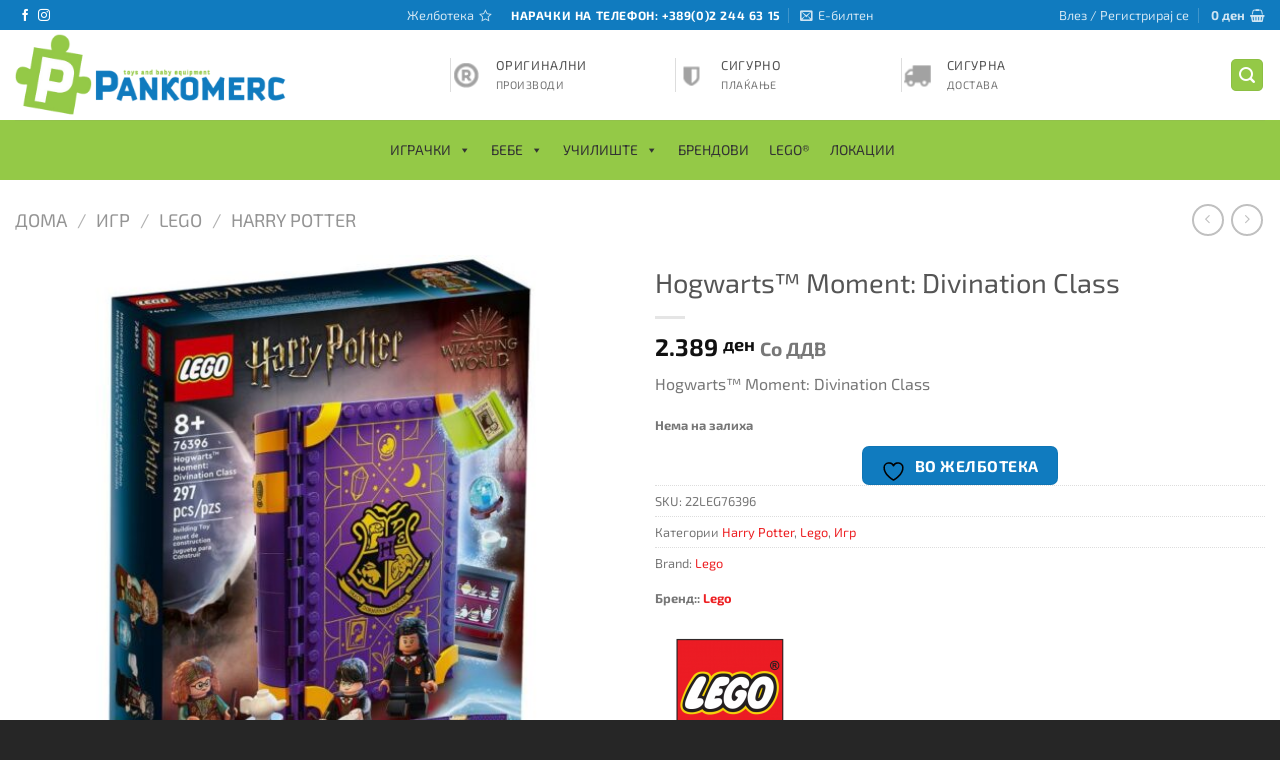

--- FILE ---
content_type: text/html; charset=utf-8
request_url: https://pankomerc.com.mk/proizvod/hogwarts-moment-divination-class/
body_size: 415846
content:
<!DOCTYPE html>
<html lang="mk-MK" class="loading-site no-js">
<head>
	<meta charset="UTF-8" />
	<link rel="profile" href="http://gmpg.org/xfn/11" />
	<link rel="pingback" href="https://pankomerc.com.mk/xmlrpc.php" />

					<script>document.documentElement.className = document.documentElement.className + ' yes-js js_active js'</script>
			<script>(function(html){html.className = html.className.replace(/\bno-js\b/,'js')})(document.documentElement);</script>
<title>Hogwarts™ Moment: Divination Class &#8211; ПАНКОМЕРЦ</title>
<meta name='robots' content='max-image-preview:large' />
	<style>img:is([sizes="auto" i], [sizes^="auto," i]) { contain-intrinsic-size: 3000px 1500px }</style>
	<meta name="viewport" content="width=device-width, initial-scale=1" /><link rel='prefetch' href='https://pankomerc.com.mk/wp-content/themes/flatsome/assets/js/flatsome.js?ver=e1ad26bd5672989785e1' />
<link rel='prefetch' href='https://pankomerc.com.mk/wp-content/themes/flatsome/assets/js/chunk.slider.js?ver=3.19.15' />
<link rel='prefetch' href='https://pankomerc.com.mk/wp-content/themes/flatsome/assets/js/chunk.popups.js?ver=3.19.15' />
<link rel='prefetch' href='https://pankomerc.com.mk/wp-content/themes/flatsome/assets/js/chunk.tooltips.js?ver=3.19.15' />
<link rel='prefetch' href='https://pankomerc.com.mk/wp-content/themes/flatsome/assets/js/woocommerce.js?ver=dd6035ce106022a74757' />
<link rel="alternate" type="application/rss+xml" title="ПАНКОМЕРЦ &raquo; Фид" href="https://pankomerc.com.mk/feed/" />
<link rel="alternate" type="application/rss+xml" title="ПАНКОМЕРЦ &raquo; фидови за коментари" href="https://pankomerc.com.mk/comments/feed/" />
<link rel="alternate" type="application/rss+xml" title="ПАНКОМЕРЦ &raquo; Hogwarts™ Moment: Divination Class фидови за коментари" href="https://pankomerc.com.mk/proizvod/hogwarts-moment-divination-class/feed/" />
<style id='wp-block-library-inline-css' type='text/css'>
:root{--wp-admin-theme-color:#007cba;--wp-admin-theme-color--rgb:0,124,186;--wp-admin-theme-color-darker-10:#006ba1;--wp-admin-theme-color-darker-10--rgb:0,107,161;--wp-admin-theme-color-darker-20:#005a87;--wp-admin-theme-color-darker-20--rgb:0,90,135;--wp-admin-border-width-focus:2px;--wp-block-synced-color:#7a00df;--wp-block-synced-color--rgb:122,0,223;--wp-bound-block-color:var(--wp-block-synced-color)}@media (min-resolution:192dpi){:root{--wp-admin-border-width-focus:1.5px}}.wp-element-button{cursor:pointer}:root{--wp--preset--font-size--normal:16px;--wp--preset--font-size--huge:42px}:root .has-very-light-gray-background-color{background-color:#eee}:root .has-very-dark-gray-background-color{background-color:#313131}:root .has-very-light-gray-color{color:#eee}:root .has-very-dark-gray-color{color:#313131}:root .has-vivid-green-cyan-to-vivid-cyan-blue-gradient-background{background:linear-gradient(135deg,#00d084,#0693e3)}:root .has-purple-crush-gradient-background{background:linear-gradient(135deg,#34e2e4,#4721fb 50%,#ab1dfe)}:root .has-hazy-dawn-gradient-background{background:linear-gradient(135deg,#faaca8,#dad0ec)}:root .has-subdued-olive-gradient-background{background:linear-gradient(135deg,#fafae1,#67a671)}:root .has-atomic-cream-gradient-background{background:linear-gradient(135deg,#fdd79a,#004a59)}:root .has-nightshade-gradient-background{background:linear-gradient(135deg,#330968,#31cdcf)}:root .has-midnight-gradient-background{background:linear-gradient(135deg,#020381,#2874fc)}.has-regular-font-size{font-size:1em}.has-larger-font-size{font-size:2.625em}.has-normal-font-size{font-size:var(--wp--preset--font-size--normal)}.has-huge-font-size{font-size:var(--wp--preset--font-size--huge)}.has-text-align-center{text-align:center}.has-text-align-left{text-align:left}.has-text-align-right{text-align:right}#end-resizable-editor-section{display:none}.aligncenter{clear:both}.items-justified-left{justify-content:flex-start}.items-justified-center{justify-content:center}.items-justified-right{justify-content:flex-end}.items-justified-space-between{justify-content:space-between}.screen-reader-text{border:0;clip-path:inset(50%);height:1px;margin:-1px;overflow:hidden;padding:0;position:absolute;width:1px;word-wrap:normal!important}.screen-reader-text:focus{background-color:#ddd;clip-path:none;color:#444;display:block;font-size:1em;height:auto;left:5px;line-height:normal;padding:15px 23px 14px;text-decoration:none;top:5px;width:auto;z-index:100000}html :where(.has-border-color){border-style:solid}html :where([style*=border-top-color]){border-top-style:solid}html :where([style*=border-right-color]){border-right-style:solid}html :where([style*=border-bottom-color]){border-bottom-style:solid}html :where([style*=border-left-color]){border-left-style:solid}html :where([style*=border-width]){border-style:solid}html :where([style*=border-top-width]){border-top-style:solid}html :where([style*=border-right-width]){border-right-style:solid}html :where([style*=border-bottom-width]){border-bottom-style:solid}html :where([style*=border-left-width]){border-left-style:solid}html :where(img[class*=wp-image-]){height:auto;max-width:100%}:where(figure){margin:0 0 1em}html :where(.is-position-sticky){--wp-admin--admin-bar--position-offset:var(--wp-admin--admin-bar--height,0px)}@media screen and (max-width:600px){html :where(.is-position-sticky){--wp-admin--admin-bar--position-offset:0px}}
</style>
<link rel='stylesheet' id='wphb-1-css' href='https://pankomerc.com.mk/wp-content/uploads/hummingbird-assets/35a13e2fe6c7323e9b36fa2ef83a72cc.css' type='text/css' media='all' />
<link rel='stylesheet' id='photoswipe-css' href='https://pankomerc.com.mk/wp-content/plugins/woocommerce/assets/css/photoswipe/photoswipe.min.css' type='text/css' media='all' />
<link rel='stylesheet' id='photoswipe-default-skin-css' href='https://pankomerc.com.mk/wp-content/plugins/woocommerce/assets/css/photoswipe/default-skin/default-skin.min.css' type='text/css' media='all' />
<style id='woocommerce-inline-inline-css' type='text/css'>
.woocommerce form .form-row .required { visibility: visible; }
</style>
<link rel='stylesheet' id='dashicons-css' href='https://pankomerc.com.mk/wp-includes/css/dashicons.min.css' type='text/css' media='all' />
<style id='dashicons-inline-css' type='text/css'>
[data-font="Dashicons"]:before {font-family: 'Dashicons' !important;content: attr(data-icon) !important;speak: none !important;font-weight: normal !important;font-variant: normal !important;text-transform: none !important;line-height: 1 !important;font-style: normal !important;-webkit-font-smoothing: antialiased !important;-moz-osx-font-smoothing: grayscale !important;}
</style>
<link rel='stylesheet' id='megamenu-genericons-css' href='https://pankomerc.com.mk/wp-content/uploads/hummingbird-assets/39497a2eaf7d8b4c5e81b9c97447ea8e.css' type='text/css' media='all' />
<link rel='stylesheet' id='megamenu-fontawesome-css' href='https://pankomerc.com.mk/wp-content/plugins/megamenu-pro/icons/fontawesome/css/font-awesome.min.css' type='text/css' media='all' />
<link rel='stylesheet' id='megamenu-fontawesome5-css' href='https://pankomerc.com.mk/wp-content/plugins/megamenu-pro/icons/fontawesome5/css/all.min.css' type='text/css' media='all' />
<link rel='stylesheet' id='megamenu-fontawesome6-css' href='https://pankomerc.com.mk/wp-content/plugins/megamenu-pro/icons/fontawesome6/css/all.min.css' type='text/css' media='all' />
<link rel='stylesheet' id='brands-styles-css' href='https://pankomerc.com.mk/wp-content/plugins/woocommerce/assets/css/brands.css' type='text/css' media='all' />
<link rel='stylesheet' id='flatsome-woocommerce-wishlist-css' href='https://pankomerc.com.mk/wp-content/uploads/hummingbird-assets/78ec1e728b33193ec2046500fb40a4f2.css' type='text/css' media='all' />
<link rel='stylesheet' id='wphb-2-css' href='https://pankomerc.com.mk/wp-content/uploads/hummingbird-assets/65bf2f768626322d0c62d4c9dc1a48db.css' type='text/css' media='all' />
<style id='wphb-2-inline-css' type='text/css'>
@font-face {
				font-family: "fl-icons";
				font-display: block;
				src: url(https://pankomerc.com.mk/wp-content/themes/flatsome/assets/css/icons/fl-icons.eot?v=3.19.15);
				src:
					url(https://pankomerc.com.mk/wp-content/themes/flatsome/assets/css/icons/fl-icons.eot#iefix?v=3.19.15) format("embedded-opentype"),
					url(https://pankomerc.com.mk/wp-content/themes/flatsome/assets/css/icons/fl-icons.woff2?v=3.19.15) format("woff2"),
					url(https://pankomerc.com.mk/wp-content/themes/flatsome/assets/css/icons/fl-icons.ttf?v=3.19.15) format("truetype"),
					url(https://pankomerc.com.mk/wp-content/themes/flatsome/assets/css/icons/fl-icons.woff?v=3.19.15) format("woff"),
					url(https://pankomerc.com.mk/wp-content/themes/flatsome/assets/css/icons/fl-icons.svg?v=3.19.15#fl-icons) format("svg");
			}
</style>
<link rel='stylesheet' id='flatsome-style-css' href='https://pankomerc.com.mk/wp-content/uploads/hummingbird-assets/ed724923d7ff7861194b033758fc48e4.css' type='text/css' media='all' />
<script type="text/javascript">
            window._nslDOMReady = function (callback) {
                if ( document.readyState === "complete" || document.readyState === "interactive" ) {
                    callback();
                } else {
                    document.addEventListener( "DOMContentLoaded", callback );
                }
            };
            </script><script type="text/javascript" src="https://pankomerc.com.mk/wp-content/uploads/hummingbird-assets/cc480ea5eb70ca175e4cc413a7dbe058.js" id="wphb-3-js"></script>
<script type="text/javascript" src="https://pankomerc.com.mk/wp-content/uploads/hummingbird-assets/ba9b9334690c31958bdeabb521cdc3cd.js" id="wpcd-category-discount-js"></script>
<script type="text/javascript" src="https://pankomerc.com.mk/wp-content/plugins/woocommerce/assets/js/jquery-blockui/jquery.blockUI.min.js" id="jquery-blockui-js" data-wp-strategy="defer"></script>
<script type="text/javascript" id="wc-add-to-cart-js-extra">
/* <![CDATA[ */
var wc_add_to_cart_params = {"ajax_url":"\/wp-admin\/admin-ajax.php","wc_ajax_url":"\/?wc-ajax=%%endpoint%%","i18n_view_cart":"\u041f\u043e\u0433\u043b\u0435\u0434\u043d\u0438 \u043a\u043e\u0448\u043d\u0438\u0447\u043a\u0430","cart_url":"https:\/\/pankomerc.com.mk\/kosnicka\/","is_cart":"","cart_redirect_after_add":"no"};
/* ]]> */
</script>
<script type="text/javascript" src="https://pankomerc.com.mk/wp-content/plugins/woocommerce/assets/js/frontend/add-to-cart.min.js" id="wc-add-to-cart-js" defer="defer" data-wp-strategy="defer"></script>
<script type="text/javascript" src="https://pankomerc.com.mk/wp-content/plugins/woocommerce/assets/js/photoswipe/photoswipe.min.js" id="photoswipe-js" defer="defer" data-wp-strategy="defer"></script>
<script type="text/javascript" src="https://pankomerc.com.mk/wp-content/plugins/woocommerce/assets/js/photoswipe/photoswipe-ui-default.min.js" id="photoswipe-ui-default-js" defer="defer" data-wp-strategy="defer"></script>
<script type="text/javascript" id="wc-single-product-js-extra">
/* <![CDATA[ */
var wc_single_product_params = {"i18n_required_rating_text":"\u0412\u0435 \u043c\u043e\u043b\u0438\u043c\u0435 \u043e\u0434\u0431\u0435\u0440\u0435\u0442\u0435 \u0458\u0430 \u0412\u0430\u0448\u0430\u0442\u0430 \u043e\u0446\u0435\u043d\u0430","i18n_rating_options":["1 of 5 stars","2 of 5 stars","3 of 5 stars","4 of 5 stars","5 of 5 stars"],"i18n_product_gallery_trigger_text":"View full-screen image gallery","review_rating_required":"yes","flexslider":{"rtl":false,"animation":"slide","smoothHeight":true,"directionNav":false,"controlNav":"thumbnails","slideshow":false,"animationSpeed":500,"animationLoop":false,"allowOneSlide":false},"zoom_enabled":"","zoom_options":[],"photoswipe_enabled":"1","photoswipe_options":{"shareEl":false,"closeOnScroll":false,"history":false,"hideAnimationDuration":0,"showAnimationDuration":0},"flexslider_enabled":""};
/* ]]> */
</script>
<script type="text/javascript" src="https://pankomerc.com.mk/wp-content/plugins/woocommerce/assets/js/frontend/single-product.min.js" id="wc-single-product-js" defer="defer" data-wp-strategy="defer"></script>
<script type="text/javascript" src="https://pankomerc.com.mk/wp-content/plugins/woocommerce/assets/js/js-cookie/js.cookie.min.js" id="js-cookie-js" data-wp-strategy="defer"></script>
<link rel="https://api.w.org/" href="https://pankomerc.com.mk/wp-json/" /><link rel="alternate" title="JSON" type="application/json" href="https://pankomerc.com.mk/wp-json/wp/v2/product/111845" /><link rel="EditURI" type="application/rsd+xml" title="RSD" href="https://pankomerc.com.mk/xmlrpc.php?rsd" />
<meta name="generator" content="WordPress 6.8.3" />
<meta name="generator" content="WooCommerce 10.0.4" />
<link rel="canonical" href="https://pankomerc.com.mk/proizvod/hogwarts-moment-divination-class/" />
<link rel='shortlink' href='https://pankomerc.com.mk/?p=111845' />
<link rel="alternate" title="oEmbed (JSON)" type="application/json+oembed" href="https://pankomerc.com.mk/wp-json/oembed/1.0/embed?url=https%3A%2F%2Fpankomerc.com.mk%2Fproizvod%2Fhogwarts-moment-divination-class%2F" />
<link rel="alternate" title="oEmbed (XML)" type="text/xml+oembed" href="https://pankomerc.com.mk/wp-json/oembed/1.0/embed?url=https%3A%2F%2Fpankomerc.com.mk%2Fproizvod%2Fhogwarts-moment-divination-class%2F&#038;format=xml" />
	<noscript><style>.woocommerce-product-gallery{ opacity: 1 !important; }</style></noscript>
	<link rel="icon" href="https://pankomerc.com.mk/wp-content/uploads/untitled-5-32x32.png" sizes="32x32" />
<link rel="icon" href="https://pankomerc.com.mk/wp-content/uploads/untitled-5.png" sizes="192x192" />
<link rel="apple-touch-icon" href="https://pankomerc.com.mk/wp-content/uploads/untitled-5.png" />
<meta name="msapplication-TileImage" content="https://pankomerc.com.mk/wp-content/uploads/untitled-5.png" />
<script>
(function($) {
    $(document).on('facetwp-loaded', function() {
        var query_string = FWP.build_query_string();
        if ( '' === query_string ) { // no facets are selected
            $('.my-reset-btn.facet-reset').hide();
        }
        else {
            $('.my-reset-btn.facet-reset').show();
        }
    });
})(jQuery);
</script>

<script>
document.addEventListener('DOMContentLoaded', function() {
    var $ = window['jQuery'];

    $(document).on('facetwp-loaded', function() {
        if ('object' === typeof Flatsome && 'object' == typeof Flatsome.behaviors) {
            var opts = ['lazy-load-images', 'quick-view', 'lightbox-video', 'commons', 'wishlist'];

            $.each(opts, function(index, value) {
                if ('undefined' !== typeof Flatsome.behaviors[value]) {
                    Flatsome.behaviors[value].attach();
                }
            });
        }
     });
});
</script>
<style id="custom-css" type="text/css">:root {--primary-color: #94c947;--fs-color-primary: #94c947;--fs-color-secondary: #107bbf;--fs-color-success: #7a9c59;--fs-color-alert: #b20000;--fs-experimental-link-color: #ed2124;--fs-experimental-link-color-hover: #111;}.tooltipster-base {--tooltip-color: #fff;--tooltip-bg-color: #000;}.off-canvas-right .mfp-content, .off-canvas-left .mfp-content {--drawer-width: 300px;}.off-canvas .mfp-content.off-canvas-cart {--drawer-width: 360px;}.container-width, .full-width .ubermenu-nav, .container, .row{max-width: 1420px}.row.row-collapse{max-width: 1390px}.row.row-small{max-width: 1412.5px}.row.row-large{max-width: 1450px}.header-main{height: 90px}#logo img{max-height: 90px}#logo{width:303px;}.header-bottom{min-height: 55px}.header-top{min-height: 30px}.transparent .header-main{height: 265px}.transparent #logo img{max-height: 265px}.has-transparent + .page-title:first-of-type,.has-transparent + #main > .page-title,.has-transparent + #main > div > .page-title,.has-transparent + #main .page-header-wrapper:first-of-type .page-title{padding-top: 345px;}.header.show-on-scroll,.stuck .header-main{height:70px!important}.stuck #logo img{max-height: 70px!important}.header-bottom {background-color: #94c947}.stuck .header-main .nav > li > a{line-height: 50px }.header-bottom-nav > li > a{line-height: 16px }@media (max-width: 549px) {.header-main{height: 70px}#logo img{max-height: 70px}}.nav-dropdown{font-size:100%}.header-top{background-color:#107bbf!important;}body{font-family: "Exo 2", sans-serif;}body {font-weight: 400;font-style: normal;}.nav > li > a {font-family: "Exo 2", sans-serif;}.mobile-sidebar-levels-2 .nav > li > ul > li > a {font-family: "Exo 2", sans-serif;}.nav > li > a,.mobile-sidebar-levels-2 .nav > li > ul > li > a {font-weight: 700;font-style: normal;}h1,h2,h3,h4,h5,h6,.heading-font, .off-canvas-center .nav-sidebar.nav-vertical > li > a{font-family: "Exo 2", sans-serif;}h1,h2,h3,h4,h5,h6,.heading-font,.banner h1,.banner h2 {font-weight: 400;font-style: normal;}.alt-font{font-family: "Exo 2", sans-serif;}.alt-font {font-weight: 400!important;font-style: normal!important;}.header:not(.transparent) .header-bottom-nav.nav > li > a:hover,.header:not(.transparent) .header-bottom-nav.nav > li.active > a,.header:not(.transparent) .header-bottom-nav.nav > li.current > a,.header:not(.transparent) .header-bottom-nav.nav > li > a.active,.header:not(.transparent) .header-bottom-nav.nav > li > a.current{color: #000000;}.header-bottom-nav.nav-line-bottom > li > a:before,.header-bottom-nav.nav-line-grow > li > a:before,.header-bottom-nav.nav-line > li > a:before,.header-bottom-nav.nav-box > li > a:hover,.header-bottom-nav.nav-box > li.active > a,.header-bottom-nav.nav-pills > li > a:hover,.header-bottom-nav.nav-pills > li.active > a{color:#FFF!important;background-color: #000000;}input[type='submit'], input[type="button"], button:not(.icon), .button:not(.icon){border-radius: 7px!important}.shop-page-title.featured-title .title-bg{ background-image: url(https://pankomerc.com.mk/wp-content/uploads/mc42otq0nzawmcaxnzm3mzgwmzc2.jpg)!important;}@media screen and (min-width: 550px){.products .box-vertical .box-image{min-width: 247px!important;width: 247px!important;}}.footer-2{background-image: url('https://icommerce.mk/wp-content/uploads/krs_footer_background_pattern_10.png');}.footer-2{background-color: #107bbf}.absolute-footer, html{background-color: #262626}.page-title-small + main .product-container > .row{padding-top:0;}.nav-vertical-fly-out > li + li {border-top-width: 1px; border-top-style: solid;}/* Custom CSS */mfp-ready {opacity: .85;}.nav-outline>li>a { padding: .25em .75em; border-radius: 5px; }#text-box-1669143914 {width: 40%;}.label-new.menu-item > a:after{content:"Нов";}.label-hot.menu-item > a:after{content:"Ново";}.label-sale.menu-item > a:after{content:"Попуст";}.label-popular.menu-item > a:after{content:"Популарно";}</style><style id="kirki-inline-styles">/* cyrillic-ext */
@font-face {
  font-family: 'Exo 2';
  font-style: normal;
  font-weight: 400;
  font-display: swap;
  src: url(https://pankomerc.com.mk/wp-content/fonts/exo-2/7cHmv4okm5zmbtYlK-4E4Q.woff2) format('woff2');
  unicode-range: U+0460-052F, U+1C80-1C8A, U+20B4, U+2DE0-2DFF, U+A640-A69F, U+FE2E-FE2F;
}
/* cyrillic */
@font-face {
  font-family: 'Exo 2';
  font-style: normal;
  font-weight: 400;
  font-display: swap;
  src: url(https://pankomerc.com.mk/wp-content/fonts/exo-2/7cHmv4okm5zmbtYsK-4E4Q.woff2) format('woff2');
  unicode-range: U+0301, U+0400-045F, U+0490-0491, U+04B0-04B1, U+2116;
}
/* vietnamese */
@font-face {
  font-family: 'Exo 2';
  font-style: normal;
  font-weight: 400;
  font-display: swap;
  src: url(https://pankomerc.com.mk/wp-content/fonts/exo-2/7cHmv4okm5zmbtYnK-4E4Q.woff2) format('woff2');
  unicode-range: U+0102-0103, U+0110-0111, U+0128-0129, U+0168-0169, U+01A0-01A1, U+01AF-01B0, U+0300-0301, U+0303-0304, U+0308-0309, U+0323, U+0329, U+1EA0-1EF9, U+20AB;
}
/* latin-ext */
@font-face {
  font-family: 'Exo 2';
  font-style: normal;
  font-weight: 400;
  font-display: swap;
  src: url(https://pankomerc.com.mk/wp-content/fonts/exo-2/7cHmv4okm5zmbtYmK-4E4Q.woff2) format('woff2');
  unicode-range: U+0100-02BA, U+02BD-02C5, U+02C7-02CC, U+02CE-02D7, U+02DD-02FF, U+0304, U+0308, U+0329, U+1D00-1DBF, U+1E00-1E9F, U+1EF2-1EFF, U+2020, U+20A0-20AB, U+20AD-20C0, U+2113, U+2C60-2C7F, U+A720-A7FF;
}
/* latin */
@font-face {
  font-family: 'Exo 2';
  font-style: normal;
  font-weight: 400;
  font-display: swap;
  src: url(https://pankomerc.com.mk/wp-content/fonts/exo-2/7cHmv4okm5zmbtYoK-4.woff2) format('woff2');
  unicode-range: U+0000-00FF, U+0131, U+0152-0153, U+02BB-02BC, U+02C6, U+02DA, U+02DC, U+0304, U+0308, U+0329, U+2000-206F, U+20AC, U+2122, U+2191, U+2193, U+2212, U+2215, U+FEFF, U+FFFD;
}
/* cyrillic-ext */
@font-face {
  font-family: 'Exo 2';
  font-style: normal;
  font-weight: 700;
  font-display: swap;
  src: url(https://pankomerc.com.mk/wp-content/fonts/exo-2/7cHmv4okm5zmbtYlK-4E4Q.woff2) format('woff2');
  unicode-range: U+0460-052F, U+1C80-1C8A, U+20B4, U+2DE0-2DFF, U+A640-A69F, U+FE2E-FE2F;
}
/* cyrillic */
@font-face {
  font-family: 'Exo 2';
  font-style: normal;
  font-weight: 700;
  font-display: swap;
  src: url(https://pankomerc.com.mk/wp-content/fonts/exo-2/7cHmv4okm5zmbtYsK-4E4Q.woff2) format('woff2');
  unicode-range: U+0301, U+0400-045F, U+0490-0491, U+04B0-04B1, U+2116;
}
/* vietnamese */
@font-face {
  font-family: 'Exo 2';
  font-style: normal;
  font-weight: 700;
  font-display: swap;
  src: url(https://pankomerc.com.mk/wp-content/fonts/exo-2/7cHmv4okm5zmbtYnK-4E4Q.woff2) format('woff2');
  unicode-range: U+0102-0103, U+0110-0111, U+0128-0129, U+0168-0169, U+01A0-01A1, U+01AF-01B0, U+0300-0301, U+0303-0304, U+0308-0309, U+0323, U+0329, U+1EA0-1EF9, U+20AB;
}
/* latin-ext */
@font-face {
  font-family: 'Exo 2';
  font-style: normal;
  font-weight: 700;
  font-display: swap;
  src: url(https://pankomerc.com.mk/wp-content/fonts/exo-2/7cHmv4okm5zmbtYmK-4E4Q.woff2) format('woff2');
  unicode-range: U+0100-02BA, U+02BD-02C5, U+02C7-02CC, U+02CE-02D7, U+02DD-02FF, U+0304, U+0308, U+0329, U+1D00-1DBF, U+1E00-1E9F, U+1EF2-1EFF, U+2020, U+20A0-20AB, U+20AD-20C0, U+2113, U+2C60-2C7F, U+A720-A7FF;
}
/* latin */
@font-face {
  font-family: 'Exo 2';
  font-style: normal;
  font-weight: 700;
  font-display: swap;
  src: url(https://pankomerc.com.mk/wp-content/fonts/exo-2/7cHmv4okm5zmbtYoK-4.woff2) format('woff2');
  unicode-range: U+0000-00FF, U+0131, U+0152-0153, U+02BB-02BC, U+02C6, U+02DA, U+02DC, U+0304, U+0308, U+0329, U+2000-206F, U+20AC, U+2122, U+2191, U+2193, U+2212, U+2215, U+FEFF, U+FFFD;
}</style><style type="text/css">@charset "UTF-8";/** THIS FILE IS AUTOMATICALLY GENERATED - DO NOT MAKE MANUAL EDITS! **//** Custom CSS should be added to Mega Menu > Menu Themes > Custom Styling **/.mega-menu-last-modified-1753367321 { content: 'Thursday 24th July 2025 14:28:41 UTC'; }#mega-menu-wrap-primary, #mega-menu-wrap-primary #mega-menu-primary, #mega-menu-wrap-primary #mega-menu-primary ul.mega-sub-menu, #mega-menu-wrap-primary #mega-menu-primary li.mega-menu-item, #mega-menu-wrap-primary #mega-menu-primary li.mega-menu-row, #mega-menu-wrap-primary #mega-menu-primary li.mega-menu-column, #mega-menu-wrap-primary #mega-menu-primary a.mega-menu-link, #mega-menu-wrap-primary #mega-menu-primary span.mega-menu-badge, #mega-menu-wrap-primary button.mega-close, #mega-menu-wrap-primary button.mega-toggle-standard {transition: none;border-radius: 0;box-shadow: none;background: none;border: 0;bottom: auto;box-sizing: border-box;clip: auto;color: #666;display: block;float: none;font-family: inherit;font-size: 14px;height: auto;left: auto;line-height: 1.7;list-style-type: none;margin: 0;min-height: auto;max-height: none;min-width: auto;max-width: none;opacity: 1;outline: none;overflow: visible;padding: 0;position: relative;pointer-events: auto;right: auto;text-align: left;text-decoration: none;text-indent: 0;text-transform: none;transform: none;top: auto;vertical-align: baseline;visibility: inherit;width: auto;word-wrap: break-word;white-space: normal;-webkit-tap-highlight-color: transparent;}#mega-menu-wrap-primary:before, #mega-menu-wrap-primary:after, #mega-menu-wrap-primary #mega-menu-primary:before, #mega-menu-wrap-primary #mega-menu-primary:after, #mega-menu-wrap-primary #mega-menu-primary ul.mega-sub-menu:before, #mega-menu-wrap-primary #mega-menu-primary ul.mega-sub-menu:after, #mega-menu-wrap-primary #mega-menu-primary li.mega-menu-item:before, #mega-menu-wrap-primary #mega-menu-primary li.mega-menu-item:after, #mega-menu-wrap-primary #mega-menu-primary li.mega-menu-row:before, #mega-menu-wrap-primary #mega-menu-primary li.mega-menu-row:after, #mega-menu-wrap-primary #mega-menu-primary li.mega-menu-column:before, #mega-menu-wrap-primary #mega-menu-primary li.mega-menu-column:after, #mega-menu-wrap-primary #mega-menu-primary a.mega-menu-link:before, #mega-menu-wrap-primary #mega-menu-primary a.mega-menu-link:after, #mega-menu-wrap-primary #mega-menu-primary span.mega-menu-badge:before, #mega-menu-wrap-primary #mega-menu-primary span.mega-menu-badge:after, #mega-menu-wrap-primary button.mega-close:before, #mega-menu-wrap-primary button.mega-close:after, #mega-menu-wrap-primary button.mega-toggle-standard:before, #mega-menu-wrap-primary button.mega-toggle-standard:after {display: none;}#mega-menu-wrap-primary {border-radius: 0px;}@media only screen and (min-width: 1px) {#mega-menu-wrap-primary {background: rgba(255, 255, 255, 0);}}#mega-menu-wrap-primary.mega-keyboard-navigation .mega-menu-toggle:focus, #mega-menu-wrap-primary.mega-keyboard-navigation .mega-toggle-block:focus, #mega-menu-wrap-primary.mega-keyboard-navigation .mega-toggle-block a:focus, #mega-menu-wrap-primary.mega-keyboard-navigation .mega-toggle-block .mega-search input[type=text]:focus, #mega-menu-wrap-primary.mega-keyboard-navigation .mega-toggle-block button.mega-toggle-animated:focus, #mega-menu-wrap-primary.mega-keyboard-navigation #mega-menu-primary a:focus, #mega-menu-wrap-primary.mega-keyboard-navigation #mega-menu-primary span:focus, #mega-menu-wrap-primary.mega-keyboard-navigation #mega-menu-primary input:focus, #mega-menu-wrap-primary.mega-keyboard-navigation #mega-menu-primary li.mega-menu-item a.mega-menu-link:focus, #mega-menu-wrap-primary.mega-keyboard-navigation #mega-menu-primary form.mega-search-open:has(input[type=text]:focus), #mega-menu-wrap-primary.mega-keyboard-navigation #mega-menu-primary + button.mega-close:focus {outline-style: solid;outline-width: 3px;outline-color: #109cde;outline-offset: -3px;}#mega-menu-wrap-primary.mega-keyboard-navigation .mega-toggle-block button.mega-toggle-animated:focus {outline-offset: 2px;}#mega-menu-wrap-primary.mega-keyboard-navigation > li.mega-menu-item > a.mega-menu-link:focus {background: #333;color: #ffffff;font-weight: normal;text-decoration: none;border-color: #fff;}@media only screen and (max-width: 0px) {#mega-menu-wrap-primary.mega-keyboard-navigation > li.mega-menu-item > a.mega-menu-link:focus {color: #ffffff;background: #333;}}#mega-menu-wrap-primary #mega-menu-primary {text-align: left;padding: 5px 5px 5px 10px;}#mega-menu-wrap-primary #mega-menu-primary a.mega-menu-link {cursor: pointer;display: inline;}#mega-menu-wrap-primary #mega-menu-primary a.mega-menu-link .mega-description-group {vertical-align: middle;display: inline-block;transition: none;}#mega-menu-wrap-primary #mega-menu-primary a.mega-menu-link .mega-description-group .mega-menu-title, #mega-menu-wrap-primary #mega-menu-primary a.mega-menu-link .mega-description-group .mega-menu-description {transition: none;line-height: 1.5;display: block;}#mega-menu-wrap-primary #mega-menu-primary a.mega-menu-link .mega-description-group .mega-menu-description {font-style: italic;font-size: 0.8em;text-transform: none;font-weight: normal;}#mega-menu-wrap-primary #mega-menu-primary li.mega-menu-megamenu li.mega-menu-item.mega-icon-left.mega-has-description.mega-has-icon > a.mega-menu-link {display: flex;align-items: center;}#mega-menu-wrap-primary #mega-menu-primary li.mega-menu-megamenu li.mega-menu-item.mega-icon-left.mega-has-description.mega-has-icon > a.mega-menu-link:before {flex: 0 0 auto;align-self: flex-start;}#mega-menu-wrap-primary #mega-menu-primary li.mega-menu-tabbed.mega-menu-megamenu > ul.mega-sub-menu > li.mega-menu-item.mega-icon-left.mega-has-description.mega-has-icon > a.mega-menu-link {display: block;}#mega-menu-wrap-primary #mega-menu-primary li.mega-menu-item.mega-icon-top > a.mega-menu-link {display: table-cell;vertical-align: middle;line-height: initial;}#mega-menu-wrap-primary #mega-menu-primary li.mega-menu-item.mega-icon-top > a.mega-menu-link:before {display: block;margin: 0 0 6px 0;text-align: center;}#mega-menu-wrap-primary #mega-menu-primary li.mega-menu-item.mega-icon-top > a.mega-menu-link > span.mega-title-below {display: inline-block;transition: none;}@media only screen and (max-width: 0px) {#mega-menu-wrap-primary #mega-menu-primary > li.mega-menu-item.mega-icon-top > a.mega-menu-link {display: block;line-height: 40px;}#mega-menu-wrap-primary #mega-menu-primary > li.mega-menu-item.mega-icon-top > a.mega-menu-link:before {display: inline-block;margin: 0 6px 0 0;text-align: left;}}#mega-menu-wrap-primary #mega-menu-primary li.mega-menu-item.mega-icon-right > a.mega-menu-link:before {float: right;margin: 0 0 0 6px;}#mega-menu-wrap-primary #mega-menu-primary > li.mega-animating > ul.mega-sub-menu {pointer-events: none;}#mega-menu-wrap-primary #mega-menu-primary li.mega-disable-link > a.mega-menu-link, #mega-menu-wrap-primary #mega-menu-primary li.mega-menu-megamenu li.mega-disable-link > a.mega-menu-link {cursor: inherit;}#mega-menu-wrap-primary #mega-menu-primary li.mega-menu-item-has-children.mega-disable-link > a.mega-menu-link, #mega-menu-wrap-primary #mega-menu-primary li.mega-menu-megamenu > li.mega-menu-item-has-children.mega-disable-link > a.mega-menu-link {cursor: pointer;}#mega-menu-wrap-primary #mega-menu-primary p {margin-bottom: 10px;}#mega-menu-wrap-primary #mega-menu-primary input, #mega-menu-wrap-primary #mega-menu-primary img {max-width: 100%;}#mega-menu-wrap-primary #mega-menu-primary li.mega-menu-item > ul.mega-sub-menu {display: block;visibility: hidden;opacity: 1;pointer-events: auto;}@media only screen and (max-width: 0px) {#mega-menu-wrap-primary #mega-menu-primary li.mega-menu-item > ul.mega-sub-menu {display: none;visibility: visible;opacity: 1;}#mega-menu-wrap-primary #mega-menu-primary li.mega-menu-item.mega-toggle-on > ul.mega-sub-menu, #mega-menu-wrap-primary #mega-menu-primary li.mega-menu-megamenu.mega-menu-item.mega-toggle-on ul.mega-sub-menu {display: block;}#mega-menu-wrap-primary #mega-menu-primary li.mega-menu-megamenu.mega-menu-item.mega-toggle-on li.mega-hide-sub-menu-on-mobile > ul.mega-sub-menu, #mega-menu-wrap-primary #mega-menu-primary li.mega-hide-sub-menu-on-mobile > ul.mega-sub-menu {display: none;}}@media only screen and (min-width: 1px) {#mega-menu-wrap-primary #mega-menu-primary[data-effect="fade"] li.mega-menu-item > ul.mega-sub-menu {opacity: 0;transition: opacity 200ms ease-in, visibility 200ms ease-in;}#mega-menu-wrap-primary #mega-menu-primary[data-effect="fade"].mega-no-js li.mega-menu-item:hover > ul.mega-sub-menu, #mega-menu-wrap-primary #mega-menu-primary[data-effect="fade"].mega-no-js li.mega-menu-item:focus > ul.mega-sub-menu, #mega-menu-wrap-primary #mega-menu-primary[data-effect="fade"] li.mega-menu-item.mega-toggle-on > ul.mega-sub-menu, #mega-menu-wrap-primary #mega-menu-primary[data-effect="fade"] li.mega-menu-item.mega-menu-megamenu.mega-toggle-on ul.mega-sub-menu {opacity: 1;}#mega-menu-wrap-primary #mega-menu-primary[data-effect="fade_up"] li.mega-menu-item.mega-menu-megamenu > ul.mega-sub-menu, #mega-menu-wrap-primary #mega-menu-primary[data-effect="fade_up"] li.mega-menu-item.mega-menu-flyout ul.mega-sub-menu {opacity: 0;transform: translate(0, 10px);transition: opacity 200ms ease-in, transform 200ms ease-in, visibility 200ms ease-in;}#mega-menu-wrap-primary #mega-menu-primary[data-effect="fade_up"].mega-no-js li.mega-menu-item:hover > ul.mega-sub-menu, #mega-menu-wrap-primary #mega-menu-primary[data-effect="fade_up"].mega-no-js li.mega-menu-item:focus > ul.mega-sub-menu, #mega-menu-wrap-primary #mega-menu-primary[data-effect="fade_up"] li.mega-menu-item.mega-toggle-on > ul.mega-sub-menu, #mega-menu-wrap-primary #mega-menu-primary[data-effect="fade_up"] li.mega-menu-item.mega-menu-megamenu.mega-toggle-on ul.mega-sub-menu {opacity: 1;transform: translate(0, 0);}#mega-menu-wrap-primary #mega-menu-primary[data-effect="slide_up"] li.mega-menu-item.mega-menu-megamenu > ul.mega-sub-menu, #mega-menu-wrap-primary #mega-menu-primary[data-effect="slide_up"] li.mega-menu-item.mega-menu-flyout ul.mega-sub-menu {transform: translate(0, 10px);transition: transform 200ms ease-in, visibility 200ms ease-in;}#mega-menu-wrap-primary #mega-menu-primary[data-effect="slide_up"].mega-no-js li.mega-menu-item:hover > ul.mega-sub-menu, #mega-menu-wrap-primary #mega-menu-primary[data-effect="slide_up"].mega-no-js li.mega-menu-item:focus > ul.mega-sub-menu, #mega-menu-wrap-primary #mega-menu-primary[data-effect="slide_up"] li.mega-menu-item.mega-toggle-on > ul.mega-sub-menu, #mega-menu-wrap-primary #mega-menu-primary[data-effect="slide_up"] li.mega-menu-item.mega-menu-megamenu.mega-toggle-on ul.mega-sub-menu {transform: translate(0, 0);}}#mega-menu-wrap-primary #mega-menu-primary li.mega-menu-item.mega-menu-megamenu ul.mega-sub-menu li.mega-collapse-children > ul.mega-sub-menu {display: none;}#mega-menu-wrap-primary #mega-menu-primary li.mega-menu-item.mega-menu-megamenu ul.mega-sub-menu li.mega-collapse-children.mega-toggle-on > ul.mega-sub-menu {display: block;}#mega-menu-wrap-primary #mega-menu-primary.mega-no-js li.mega-menu-item:hover > ul.mega-sub-menu, #mega-menu-wrap-primary #mega-menu-primary.mega-no-js li.mega-menu-item:focus > ul.mega-sub-menu, #mega-menu-wrap-primary #mega-menu-primary li.mega-menu-item.mega-toggle-on > ul.mega-sub-menu {visibility: visible;}#mega-menu-wrap-primary #mega-menu-primary li.mega-menu-item.mega-menu-megamenu ul.mega-sub-menu ul.mega-sub-menu {visibility: inherit;opacity: 1;display: block;}#mega-menu-wrap-primary #mega-menu-primary li.mega-menu-item.mega-menu-megamenu ul.mega-sub-menu li.mega-1-columns > ul.mega-sub-menu > li.mega-menu-item {float: left;width: 100%;}#mega-menu-wrap-primary #mega-menu-primary li.mega-menu-item.mega-menu-megamenu ul.mega-sub-menu li.mega-2-columns > ul.mega-sub-menu > li.mega-menu-item {float: left;width: 50%;}#mega-menu-wrap-primary #mega-menu-primary li.mega-menu-item.mega-menu-megamenu ul.mega-sub-menu li.mega-3-columns > ul.mega-sub-menu > li.mega-menu-item {float: left;width: 33.3333333333%;}#mega-menu-wrap-primary #mega-menu-primary li.mega-menu-item.mega-menu-megamenu ul.mega-sub-menu li.mega-4-columns > ul.mega-sub-menu > li.mega-menu-item {float: left;width: 25%;}#mega-menu-wrap-primary #mega-menu-primary li.mega-menu-item.mega-menu-megamenu ul.mega-sub-menu li.mega-5-columns > ul.mega-sub-menu > li.mega-menu-item {float: left;width: 20%;}#mega-menu-wrap-primary #mega-menu-primary li.mega-menu-item.mega-menu-megamenu ul.mega-sub-menu li.mega-6-columns > ul.mega-sub-menu > li.mega-menu-item {float: left;width: 16.6666666667%;}#mega-menu-wrap-primary #mega-menu-primary li.mega-menu-item a[class^="dashicons"]:before {font-family: dashicons;}#mega-menu-wrap-primary #mega-menu-primary li.mega-menu-item a.mega-menu-link:before {display: inline-block;font: inherit;font-family: dashicons;position: static;margin: 0 6px 0 0px;vertical-align: top;-webkit-font-smoothing: antialiased;-moz-osx-font-smoothing: grayscale;color: inherit;background: transparent;height: auto;width: auto;top: auto;}#mega-menu-wrap-primary #mega-menu-primary li.mega-menu-item.mega-hide-text a.mega-menu-link:before {margin: 0;}#mega-menu-wrap-primary #mega-menu-primary li.mega-menu-item.mega-hide-text li.mega-menu-item a.mega-menu-link:before {margin: 0 6px 0 0;}#mega-menu-wrap-primary #mega-menu-primary li.mega-align-bottom-left.mega-toggle-on > a.mega-menu-link {border-radius: 0px;}#mega-menu-wrap-primary #mega-menu-primary li.mega-align-bottom-right > ul.mega-sub-menu {right: 0;}#mega-menu-wrap-primary #mega-menu-primary li.mega-align-bottom-right.mega-toggle-on > a.mega-menu-link {border-radius: 0px;}@media only screen and (min-width: 1px) {#mega-menu-wrap-primary #mega-menu-primary > li.mega-menu-megamenu.mega-menu-item {position: static;}}#mega-menu-wrap-primary #mega-menu-primary > li.mega-menu-item {margin: 0 0px 0 0;display: inline-block;height: auto;vertical-align: middle;}#mega-menu-wrap-primary #mega-menu-primary > li.mega-menu-item.mega-item-align-right {float: right;}@media only screen and (min-width: 1px) {#mega-menu-wrap-primary #mega-menu-primary > li.mega-menu-item.mega-item-align-right {margin: 0 0 0 0px;}}@media only screen and (min-width: 1px) {#mega-menu-wrap-primary #mega-menu-primary > li.mega-menu-item.mega-item-align-float-left {float: left;}}@media only screen and (min-width: 1px) {#mega-menu-wrap-primary #mega-menu-primary > li.mega-menu-item > a.mega-menu-link:hover, #mega-menu-wrap-primary #mega-menu-primary > li.mega-menu-item > a.mega-menu-link:focus {background: #333;color: #ffffff;font-weight: normal;text-decoration: none;border-color: #fff;}}#mega-menu-wrap-primary #mega-menu-primary > li.mega-menu-item.mega-toggle-on > a.mega-menu-link {background: #333;color: #ffffff;font-weight: normal;text-decoration: none;border-color: #fff;}@media only screen and (max-width: 0px) {#mega-menu-wrap-primary #mega-menu-primary > li.mega-menu-item.mega-toggle-on > a.mega-menu-link {color: #ffffff;background: #333;}}#mega-menu-wrap-primary #mega-menu-primary > li.mega-menu-item.mega-current-menu-item > a.mega-menu-link, #mega-menu-wrap-primary #mega-menu-primary > li.mega-menu-item.mega-current-menu-ancestor > a.mega-menu-link, #mega-menu-wrap-primary #mega-menu-primary > li.mega-menu-item.mega-current-page-ancestor > a.mega-menu-link {background: #333;color: #ffffff;font-weight: normal;text-decoration: none;border-color: #fff;}@media only screen and (max-width: 0px) {#mega-menu-wrap-primary #mega-menu-primary > li.mega-menu-item.mega-current-menu-item > a.mega-menu-link, #mega-menu-wrap-primary #mega-menu-primary > li.mega-menu-item.mega-current-menu-ancestor > a.mega-menu-link, #mega-menu-wrap-primary #mega-menu-primary > li.mega-menu-item.mega-current-page-ancestor > a.mega-menu-link {color: #ffffff;background: #333;}}#mega-menu-wrap-primary #mega-menu-primary > li.mega-menu-item > a.mega-menu-link {line-height: 50px;height: 50px;padding: 0px 10px;vertical-align: baseline;width: auto;display: block;color: #333;text-transform: uppercase;text-decoration: none;text-align: left;background: rgba(255, 255, 255, 0);border: 0;border-radius: 0px;font-family: inherit;font-size: 14px;font-weight: normal;outline: none;}@media only screen and (min-width: 1px) {#mega-menu-wrap-primary #mega-menu-primary > li.mega-menu-item.mega-multi-line > a.mega-menu-link {line-height: inherit;display: table-cell;vertical-align: middle;}}@media only screen and (max-width: 0px) {#mega-menu-wrap-primary #mega-menu-primary > li.mega-menu-item.mega-multi-line > a.mega-menu-link br {display: none;}}@media only screen and (max-width: 0px) {#mega-menu-wrap-primary #mega-menu-primary > li.mega-menu-item {display: list-item;margin: 0;clear: both;border: 0;}#mega-menu-wrap-primary #mega-menu-primary > li.mega-menu-item.mega-item-align-right {float: none;}#mega-menu-wrap-primary #mega-menu-primary > li.mega-menu-item > a.mega-menu-link {border-radius: 0;border: 0;margin: 0;line-height: 40px;height: 40px;padding: 0 10px;background: transparent;text-align: left;color: #ffffff;font-size: 14px;}}#mega-menu-wrap-primary #mega-menu-primary li.mega-menu-megamenu > ul.mega-sub-menu > li.mega-menu-row {width: 100%;float: left;}#mega-menu-wrap-primary #mega-menu-primary li.mega-menu-megamenu > ul.mega-sub-menu > li.mega-menu-row .mega-menu-column {float: left;min-height: 1px;}@media only screen and (min-width: 1px) {#mega-menu-wrap-primary #mega-menu-primary li.mega-menu-megamenu > ul.mega-sub-menu > li.mega-menu-row > ul.mega-sub-menu > li.mega-menu-columns-1-of-1 {width: 100%;}#mega-menu-wrap-primary #mega-menu-primary li.mega-menu-megamenu > ul.mega-sub-menu > li.mega-menu-row > ul.mega-sub-menu > li.mega-menu-columns-1-of-2 {width: 50%;}#mega-menu-wrap-primary #mega-menu-primary li.mega-menu-megamenu > ul.mega-sub-menu > li.mega-menu-row > ul.mega-sub-menu > li.mega-menu-columns-2-of-2 {width: 100%;}#mega-menu-wrap-primary #mega-menu-primary li.mega-menu-megamenu > ul.mega-sub-menu > li.mega-menu-row > ul.mega-sub-menu > li.mega-menu-columns-1-of-3 {width: 33.3333333333%;}#mega-menu-wrap-primary #mega-menu-primary li.mega-menu-megamenu > ul.mega-sub-menu > li.mega-menu-row > ul.mega-sub-menu > li.mega-menu-columns-2-of-3 {width: 66.6666666667%;}#mega-menu-wrap-primary #mega-menu-primary li.mega-menu-megamenu > ul.mega-sub-menu > li.mega-menu-row > ul.mega-sub-menu > li.mega-menu-columns-3-of-3 {width: 100%;}#mega-menu-wrap-primary #mega-menu-primary li.mega-menu-megamenu > ul.mega-sub-menu > li.mega-menu-row > ul.mega-sub-menu > li.mega-menu-columns-1-of-4 {width: 25%;}#mega-menu-wrap-primary #mega-menu-primary li.mega-menu-megamenu > ul.mega-sub-menu > li.mega-menu-row > ul.mega-sub-menu > li.mega-menu-columns-2-of-4 {width: 50%;}#mega-menu-wrap-primary #mega-menu-primary li.mega-menu-megamenu > ul.mega-sub-menu > li.mega-menu-row > ul.mega-sub-menu > li.mega-menu-columns-3-of-4 {width: 75%;}#mega-menu-wrap-primary #mega-menu-primary li.mega-menu-megamenu > ul.mega-sub-menu > li.mega-menu-row > ul.mega-sub-menu > li.mega-menu-columns-4-of-4 {width: 100%;}#mega-menu-wrap-primary #mega-menu-primary li.mega-menu-megamenu > ul.mega-sub-menu > li.mega-menu-row > ul.mega-sub-menu > li.mega-menu-columns-1-of-5 {width: 20%;}#mega-menu-wrap-primary #mega-menu-primary li.mega-menu-megamenu > ul.mega-sub-menu > li.mega-menu-row > ul.mega-sub-menu > li.mega-menu-columns-2-of-5 {width: 40%;}#mega-menu-wrap-primary #mega-menu-primary li.mega-menu-megamenu > ul.mega-sub-menu > li.mega-menu-row > ul.mega-sub-menu > li.mega-menu-columns-3-of-5 {width: 60%;}#mega-menu-wrap-primary #mega-menu-primary li.mega-menu-megamenu > ul.mega-sub-menu > li.mega-menu-row > ul.mega-sub-menu > li.mega-menu-columns-4-of-5 {width: 80%;}#mega-menu-wrap-primary #mega-menu-primary li.mega-menu-megamenu > ul.mega-sub-menu > li.mega-menu-row > ul.mega-sub-menu > li.mega-menu-columns-5-of-5 {width: 100%;}#mega-menu-wrap-primary #mega-menu-primary li.mega-menu-megamenu > ul.mega-sub-menu > li.mega-menu-row > ul.mega-sub-menu > li.mega-menu-columns-1-of-6 {width: 16.6666666667%;}#mega-menu-wrap-primary #mega-menu-primary li.mega-menu-megamenu > ul.mega-sub-menu > li.mega-menu-row > ul.mega-sub-menu > li.mega-menu-columns-2-of-6 {width: 33.3333333333%;}#mega-menu-wrap-primary #mega-menu-primary li.mega-menu-megamenu > ul.mega-sub-menu > li.mega-menu-row > ul.mega-sub-menu > li.mega-menu-columns-3-of-6 {width: 50%;}#mega-menu-wrap-primary #mega-menu-primary li.mega-menu-megamenu > ul.mega-sub-menu > li.mega-menu-row > ul.mega-sub-menu > li.mega-menu-columns-4-of-6 {width: 66.6666666667%;}#mega-menu-wrap-primary #mega-menu-primary li.mega-menu-megamenu > ul.mega-sub-menu > li.mega-menu-row > ul.mega-sub-menu > li.mega-menu-columns-5-of-6 {width: 83.3333333333%;}#mega-menu-wrap-primary #mega-menu-primary li.mega-menu-megamenu > ul.mega-sub-menu > li.mega-menu-row > ul.mega-sub-menu > li.mega-menu-columns-6-of-6 {width: 100%;}#mega-menu-wrap-primary #mega-menu-primary li.mega-menu-megamenu > ul.mega-sub-menu > li.mega-menu-row > ul.mega-sub-menu > li.mega-menu-columns-1-of-7 {width: 14.2857142857%;}#mega-menu-wrap-primary #mega-menu-primary li.mega-menu-megamenu > ul.mega-sub-menu > li.mega-menu-row > ul.mega-sub-menu > li.mega-menu-columns-2-of-7 {width: 28.5714285714%;}#mega-menu-wrap-primary #mega-menu-primary li.mega-menu-megamenu > ul.mega-sub-menu > li.mega-menu-row > ul.mega-sub-menu > li.mega-menu-columns-3-of-7 {width: 42.8571428571%;}#mega-menu-wrap-primary #mega-menu-primary li.mega-menu-megamenu > ul.mega-sub-menu > li.mega-menu-row > ul.mega-sub-menu > li.mega-menu-columns-4-of-7 {width: 57.1428571429%;}#mega-menu-wrap-primary #mega-menu-primary li.mega-menu-megamenu > ul.mega-sub-menu > li.mega-menu-row > ul.mega-sub-menu > li.mega-menu-columns-5-of-7 {width: 71.4285714286%;}#mega-menu-wrap-primary #mega-menu-primary li.mega-menu-megamenu > ul.mega-sub-menu > li.mega-menu-row > ul.mega-sub-menu > li.mega-menu-columns-6-of-7 {width: 85.7142857143%;}#mega-menu-wrap-primary #mega-menu-primary li.mega-menu-megamenu > ul.mega-sub-menu > li.mega-menu-row > ul.mega-sub-menu > li.mega-menu-columns-7-of-7 {width: 100%;}#mega-menu-wrap-primary #mega-menu-primary li.mega-menu-megamenu > ul.mega-sub-menu > li.mega-menu-row > ul.mega-sub-menu > li.mega-menu-columns-1-of-8 {width: 12.5%;}#mega-menu-wrap-primary #mega-menu-primary li.mega-menu-megamenu > ul.mega-sub-menu > li.mega-menu-row > ul.mega-sub-menu > li.mega-menu-columns-2-of-8 {width: 25%;}#mega-menu-wrap-primary #mega-menu-primary li.mega-menu-megamenu > ul.mega-sub-menu > li.mega-menu-row > ul.mega-sub-menu > li.mega-menu-columns-3-of-8 {width: 37.5%;}#mega-menu-wrap-primary #mega-menu-primary li.mega-menu-megamenu > ul.mega-sub-menu > li.mega-menu-row > ul.mega-sub-menu > li.mega-menu-columns-4-of-8 {width: 50%;}#mega-menu-wrap-primary #mega-menu-primary li.mega-menu-megamenu > ul.mega-sub-menu > li.mega-menu-row > ul.mega-sub-menu > li.mega-menu-columns-5-of-8 {width: 62.5%;}#mega-menu-wrap-primary #mega-menu-primary li.mega-menu-megamenu > ul.mega-sub-menu > li.mega-menu-row > ul.mega-sub-menu > li.mega-menu-columns-6-of-8 {width: 75%;}#mega-menu-wrap-primary #mega-menu-primary li.mega-menu-megamenu > ul.mega-sub-menu > li.mega-menu-row > ul.mega-sub-menu > li.mega-menu-columns-7-of-8 {width: 87.5%;}#mega-menu-wrap-primary #mega-menu-primary li.mega-menu-megamenu > ul.mega-sub-menu > li.mega-menu-row > ul.mega-sub-menu > li.mega-menu-columns-8-of-8 {width: 100%;}#mega-menu-wrap-primary #mega-menu-primary li.mega-menu-megamenu > ul.mega-sub-menu > li.mega-menu-row > ul.mega-sub-menu > li.mega-menu-columns-1-of-9 {width: 11.1111111111%;}#mega-menu-wrap-primary #mega-menu-primary li.mega-menu-megamenu > ul.mega-sub-menu > li.mega-menu-row > ul.mega-sub-menu > li.mega-menu-columns-2-of-9 {width: 22.2222222222%;}#mega-menu-wrap-primary #mega-menu-primary li.mega-menu-megamenu > ul.mega-sub-menu > li.mega-menu-row > ul.mega-sub-menu > li.mega-menu-columns-3-of-9 {width: 33.3333333333%;}#mega-menu-wrap-primary #mega-menu-primary li.mega-menu-megamenu > ul.mega-sub-menu > li.mega-menu-row > ul.mega-sub-menu > li.mega-menu-columns-4-of-9 {width: 44.4444444444%;}#mega-menu-wrap-primary #mega-menu-primary li.mega-menu-megamenu > ul.mega-sub-menu > li.mega-menu-row > ul.mega-sub-menu > li.mega-menu-columns-5-of-9 {width: 55.5555555556%;}#mega-menu-wrap-primary #mega-menu-primary li.mega-menu-megamenu > ul.mega-sub-menu > li.mega-menu-row > ul.mega-sub-menu > li.mega-menu-columns-6-of-9 {width: 66.6666666667%;}#mega-menu-wrap-primary #mega-menu-primary li.mega-menu-megamenu > ul.mega-sub-menu > li.mega-menu-row > ul.mega-sub-menu > li.mega-menu-columns-7-of-9 {width: 77.7777777778%;}#mega-menu-wrap-primary #mega-menu-primary li.mega-menu-megamenu > ul.mega-sub-menu > li.mega-menu-row > ul.mega-sub-menu > li.mega-menu-columns-8-of-9 {width: 88.8888888889%;}#mega-menu-wrap-primary #mega-menu-primary li.mega-menu-megamenu > ul.mega-sub-menu > li.mega-menu-row > ul.mega-sub-menu > li.mega-menu-columns-9-of-9 {width: 100%;}#mega-menu-wrap-primary #mega-menu-primary li.mega-menu-megamenu > ul.mega-sub-menu > li.mega-menu-row > ul.mega-sub-menu > li.mega-menu-columns-1-of-10 {width: 10%;}#mega-menu-wrap-primary #mega-menu-primary li.mega-menu-megamenu > ul.mega-sub-menu > li.mega-menu-row > ul.mega-sub-menu > li.mega-menu-columns-2-of-10 {width: 20%;}#mega-menu-wrap-primary #mega-menu-primary li.mega-menu-megamenu > ul.mega-sub-menu > li.mega-menu-row > ul.mega-sub-menu > li.mega-menu-columns-3-of-10 {width: 30%;}#mega-menu-wrap-primary #mega-menu-primary li.mega-menu-megamenu > ul.mega-sub-menu > li.mega-menu-row > ul.mega-sub-menu > li.mega-menu-columns-4-of-10 {width: 40%;}#mega-menu-wrap-primary #mega-menu-primary li.mega-menu-megamenu > ul.mega-sub-menu > li.mega-menu-row > ul.mega-sub-menu > li.mega-menu-columns-5-of-10 {width: 50%;}#mega-menu-wrap-primary #mega-menu-primary li.mega-menu-megamenu > ul.mega-sub-menu > li.mega-menu-row > ul.mega-sub-menu > li.mega-menu-columns-6-of-10 {width: 60%;}#mega-menu-wrap-primary #mega-menu-primary li.mega-menu-megamenu > ul.mega-sub-menu > li.mega-menu-row > ul.mega-sub-menu > li.mega-menu-columns-7-of-10 {width: 70%;}#mega-menu-wrap-primary #mega-menu-primary li.mega-menu-megamenu > ul.mega-sub-menu > li.mega-menu-row > ul.mega-sub-menu > li.mega-menu-columns-8-of-10 {width: 80%;}#mega-menu-wrap-primary #mega-menu-primary li.mega-menu-megamenu > ul.mega-sub-menu > li.mega-menu-row > ul.mega-sub-menu > li.mega-menu-columns-9-of-10 {width: 90%;}#mega-menu-wrap-primary #mega-menu-primary li.mega-menu-megamenu > ul.mega-sub-menu > li.mega-menu-row > ul.mega-sub-menu > li.mega-menu-columns-10-of-10 {width: 100%;}#mega-menu-wrap-primary #mega-menu-primary li.mega-menu-megamenu > ul.mega-sub-menu > li.mega-menu-row > ul.mega-sub-menu > li.mega-menu-columns-1-of-11 {width: 9.0909090909%;}#mega-menu-wrap-primary #mega-menu-primary li.mega-menu-megamenu > ul.mega-sub-menu > li.mega-menu-row > ul.mega-sub-menu > li.mega-menu-columns-2-of-11 {width: 18.1818181818%;}#mega-menu-wrap-primary #mega-menu-primary li.mega-menu-megamenu > ul.mega-sub-menu > li.mega-menu-row > ul.mega-sub-menu > li.mega-menu-columns-3-of-11 {width: 27.2727272727%;}#mega-menu-wrap-primary #mega-menu-primary li.mega-menu-megamenu > ul.mega-sub-menu > li.mega-menu-row > ul.mega-sub-menu > li.mega-menu-columns-4-of-11 {width: 36.3636363636%;}#mega-menu-wrap-primary #mega-menu-primary li.mega-menu-megamenu > ul.mega-sub-menu > li.mega-menu-row > ul.mega-sub-menu > li.mega-menu-columns-5-of-11 {width: 45.4545454545%;}#mega-menu-wrap-primary #mega-menu-primary li.mega-menu-megamenu > ul.mega-sub-menu > li.mega-menu-row > ul.mega-sub-menu > li.mega-menu-columns-6-of-11 {width: 54.5454545455%;}#mega-menu-wrap-primary #mega-menu-primary li.mega-menu-megamenu > ul.mega-sub-menu > li.mega-menu-row > ul.mega-sub-menu > li.mega-menu-columns-7-of-11 {width: 63.6363636364%;}#mega-menu-wrap-primary #mega-menu-primary li.mega-menu-megamenu > ul.mega-sub-menu > li.mega-menu-row > ul.mega-sub-menu > li.mega-menu-columns-8-of-11 {width: 72.7272727273%;}#mega-menu-wrap-primary #mega-menu-primary li.mega-menu-megamenu > ul.mega-sub-menu > li.mega-menu-row > ul.mega-sub-menu > li.mega-menu-columns-9-of-11 {width: 81.8181818182%;}#mega-menu-wrap-primary #mega-menu-primary li.mega-menu-megamenu > ul.mega-sub-menu > li.mega-menu-row > ul.mega-sub-menu > li.mega-menu-columns-10-of-11 {width: 90.9090909091%;}#mega-menu-wrap-primary #mega-menu-primary li.mega-menu-megamenu > ul.mega-sub-menu > li.mega-menu-row > ul.mega-sub-menu > li.mega-menu-columns-11-of-11 {width: 100%;}#mega-menu-wrap-primary #mega-menu-primary li.mega-menu-megamenu > ul.mega-sub-menu > li.mega-menu-row > ul.mega-sub-menu > li.mega-menu-columns-1-of-12 {width: 8.3333333333%;}#mega-menu-wrap-primary #mega-menu-primary li.mega-menu-megamenu > ul.mega-sub-menu > li.mega-menu-row > ul.mega-sub-menu > li.mega-menu-columns-2-of-12 {width: 16.6666666667%;}#mega-menu-wrap-primary #mega-menu-primary li.mega-menu-megamenu > ul.mega-sub-menu > li.mega-menu-row > ul.mega-sub-menu > li.mega-menu-columns-3-of-12 {width: 25%;}#mega-menu-wrap-primary #mega-menu-primary li.mega-menu-megamenu > ul.mega-sub-menu > li.mega-menu-row > ul.mega-sub-menu > li.mega-menu-columns-4-of-12 {width: 33.3333333333%;}#mega-menu-wrap-primary #mega-menu-primary li.mega-menu-megamenu > ul.mega-sub-menu > li.mega-menu-row > ul.mega-sub-menu > li.mega-menu-columns-5-of-12 {width: 41.6666666667%;}#mega-menu-wrap-primary #mega-menu-primary li.mega-menu-megamenu > ul.mega-sub-menu > li.mega-menu-row > ul.mega-sub-menu > li.mega-menu-columns-6-of-12 {width: 50%;}#mega-menu-wrap-primary #mega-menu-primary li.mega-menu-megamenu > ul.mega-sub-menu > li.mega-menu-row > ul.mega-sub-menu > li.mega-menu-columns-7-of-12 {width: 58.3333333333%;}#mega-menu-wrap-primary #mega-menu-primary li.mega-menu-megamenu > ul.mega-sub-menu > li.mega-menu-row > ul.mega-sub-menu > li.mega-menu-columns-8-of-12 {width: 66.6666666667%;}#mega-menu-wrap-primary #mega-menu-primary li.mega-menu-megamenu > ul.mega-sub-menu > li.mega-menu-row > ul.mega-sub-menu > li.mega-menu-columns-9-of-12 {width: 75%;}#mega-menu-wrap-primary #mega-menu-primary li.mega-menu-megamenu > ul.mega-sub-menu > li.mega-menu-row > ul.mega-sub-menu > li.mega-menu-columns-10-of-12 {width: 83.3333333333%;}#mega-menu-wrap-primary #mega-menu-primary li.mega-menu-megamenu > ul.mega-sub-menu > li.mega-menu-row > ul.mega-sub-menu > li.mega-menu-columns-11-of-12 {width: 91.6666666667%;}#mega-menu-wrap-primary #mega-menu-primary li.mega-menu-megamenu > ul.mega-sub-menu > li.mega-menu-row > ul.mega-sub-menu > li.mega-menu-columns-12-of-12 {width: 100%;}}@media only screen and (max-width: 0px) {#mega-menu-wrap-primary #mega-menu-primary li.mega-menu-megamenu > ul.mega-sub-menu > li.mega-menu-row > ul.mega-sub-menu > li.mega-menu-column {width: 100%;clear: both;}}#mega-menu-wrap-primary #mega-menu-primary li.mega-menu-megamenu > ul.mega-sub-menu > li.mega-menu-row .mega-menu-column > ul.mega-sub-menu > li.mega-menu-item {padding: 15px;width: 100%;}#mega-menu-wrap-primary #mega-menu-primary > li.mega-menu-megamenu > ul.mega-sub-menu {z-index: 999;border-radius: 0px;background: white;border: 0;padding: 10px;position: absolute;width: 100%;max-width: none;left: 0;}@media only screen and (max-width: 0px) {#mega-menu-wrap-primary #mega-menu-primary > li.mega-menu-megamenu > ul.mega-sub-menu {float: left;position: static;width: 100%;}}@media only screen and (min-width: 1px) {#mega-menu-wrap-primary #mega-menu-primary > li.mega-menu-megamenu > ul.mega-sub-menu li.mega-menu-columns-1-of-1 {width: 100%;}#mega-menu-wrap-primary #mega-menu-primary > li.mega-menu-megamenu > ul.mega-sub-menu li.mega-menu-columns-1-of-2 {width: 50%;}#mega-menu-wrap-primary #mega-menu-primary > li.mega-menu-megamenu > ul.mega-sub-menu li.mega-menu-columns-2-of-2 {width: 100%;}#mega-menu-wrap-primary #mega-menu-primary > li.mega-menu-megamenu > ul.mega-sub-menu li.mega-menu-columns-1-of-3 {width: 33.3333333333%;}#mega-menu-wrap-primary #mega-menu-primary > li.mega-menu-megamenu > ul.mega-sub-menu li.mega-menu-columns-2-of-3 {width: 66.6666666667%;}#mega-menu-wrap-primary #mega-menu-primary > li.mega-menu-megamenu > ul.mega-sub-menu li.mega-menu-columns-3-of-3 {width: 100%;}#mega-menu-wrap-primary #mega-menu-primary > li.mega-menu-megamenu > ul.mega-sub-menu li.mega-menu-columns-1-of-4 {width: 25%;}#mega-menu-wrap-primary #mega-menu-primary > li.mega-menu-megamenu > ul.mega-sub-menu li.mega-menu-columns-2-of-4 {width: 50%;}#mega-menu-wrap-primary #mega-menu-primary > li.mega-menu-megamenu > ul.mega-sub-menu li.mega-menu-columns-3-of-4 {width: 75%;}#mega-menu-wrap-primary #mega-menu-primary > li.mega-menu-megamenu > ul.mega-sub-menu li.mega-menu-columns-4-of-4 {width: 100%;}#mega-menu-wrap-primary #mega-menu-primary > li.mega-menu-megamenu > ul.mega-sub-menu li.mega-menu-columns-1-of-5 {width: 20%;}#mega-menu-wrap-primary #mega-menu-primary > li.mega-menu-megamenu > ul.mega-sub-menu li.mega-menu-columns-2-of-5 {width: 40%;}#mega-menu-wrap-primary #mega-menu-primary > li.mega-menu-megamenu > ul.mega-sub-menu li.mega-menu-columns-3-of-5 {width: 60%;}#mega-menu-wrap-primary #mega-menu-primary > li.mega-menu-megamenu > ul.mega-sub-menu li.mega-menu-columns-4-of-5 {width: 80%;}#mega-menu-wrap-primary #mega-menu-primary > li.mega-menu-megamenu > ul.mega-sub-menu li.mega-menu-columns-5-of-5 {width: 100%;}#mega-menu-wrap-primary #mega-menu-primary > li.mega-menu-megamenu > ul.mega-sub-menu li.mega-menu-columns-1-of-6 {width: 16.6666666667%;}#mega-menu-wrap-primary #mega-menu-primary > li.mega-menu-megamenu > ul.mega-sub-menu li.mega-menu-columns-2-of-6 {width: 33.3333333333%;}#mega-menu-wrap-primary #mega-menu-primary > li.mega-menu-megamenu > ul.mega-sub-menu li.mega-menu-columns-3-of-6 {width: 50%;}#mega-menu-wrap-primary #mega-menu-primary > li.mega-menu-megamenu > ul.mega-sub-menu li.mega-menu-columns-4-of-6 {width: 66.6666666667%;}#mega-menu-wrap-primary #mega-menu-primary > li.mega-menu-megamenu > ul.mega-sub-menu li.mega-menu-columns-5-of-6 {width: 83.3333333333%;}#mega-menu-wrap-primary #mega-menu-primary > li.mega-menu-megamenu > ul.mega-sub-menu li.mega-menu-columns-6-of-6 {width: 100%;}#mega-menu-wrap-primary #mega-menu-primary > li.mega-menu-megamenu > ul.mega-sub-menu li.mega-menu-columns-1-of-7 {width: 14.2857142857%;}#mega-menu-wrap-primary #mega-menu-primary > li.mega-menu-megamenu > ul.mega-sub-menu li.mega-menu-columns-2-of-7 {width: 28.5714285714%;}#mega-menu-wrap-primary #mega-menu-primary > li.mega-menu-megamenu > ul.mega-sub-menu li.mega-menu-columns-3-of-7 {width: 42.8571428571%;}#mega-menu-wrap-primary #mega-menu-primary > li.mega-menu-megamenu > ul.mega-sub-menu li.mega-menu-columns-4-of-7 {width: 57.1428571429%;}#mega-menu-wrap-primary #mega-menu-primary > li.mega-menu-megamenu > ul.mega-sub-menu li.mega-menu-columns-5-of-7 {width: 71.4285714286%;}#mega-menu-wrap-primary #mega-menu-primary > li.mega-menu-megamenu > ul.mega-sub-menu li.mega-menu-columns-6-of-7 {width: 85.7142857143%;}#mega-menu-wrap-primary #mega-menu-primary > li.mega-menu-megamenu > ul.mega-sub-menu li.mega-menu-columns-7-of-7 {width: 100%;}#mega-menu-wrap-primary #mega-menu-primary > li.mega-menu-megamenu > ul.mega-sub-menu li.mega-menu-columns-1-of-8 {width: 12.5%;}#mega-menu-wrap-primary #mega-menu-primary > li.mega-menu-megamenu > ul.mega-sub-menu li.mega-menu-columns-2-of-8 {width: 25%;}#mega-menu-wrap-primary #mega-menu-primary > li.mega-menu-megamenu > ul.mega-sub-menu li.mega-menu-columns-3-of-8 {width: 37.5%;}#mega-menu-wrap-primary #mega-menu-primary > li.mega-menu-megamenu > ul.mega-sub-menu li.mega-menu-columns-4-of-8 {width: 50%;}#mega-menu-wrap-primary #mega-menu-primary > li.mega-menu-megamenu > ul.mega-sub-menu li.mega-menu-columns-5-of-8 {width: 62.5%;}#mega-menu-wrap-primary #mega-menu-primary > li.mega-menu-megamenu > ul.mega-sub-menu li.mega-menu-columns-6-of-8 {width: 75%;}#mega-menu-wrap-primary #mega-menu-primary > li.mega-menu-megamenu > ul.mega-sub-menu li.mega-menu-columns-7-of-8 {width: 87.5%;}#mega-menu-wrap-primary #mega-menu-primary > li.mega-menu-megamenu > ul.mega-sub-menu li.mega-menu-columns-8-of-8 {width: 100%;}#mega-menu-wrap-primary #mega-menu-primary > li.mega-menu-megamenu > ul.mega-sub-menu li.mega-menu-columns-1-of-9 {width: 11.1111111111%;}#mega-menu-wrap-primary #mega-menu-primary > li.mega-menu-megamenu > ul.mega-sub-menu li.mega-menu-columns-2-of-9 {width: 22.2222222222%;}#mega-menu-wrap-primary #mega-menu-primary > li.mega-menu-megamenu > ul.mega-sub-menu li.mega-menu-columns-3-of-9 {width: 33.3333333333%;}#mega-menu-wrap-primary #mega-menu-primary > li.mega-menu-megamenu > ul.mega-sub-menu li.mega-menu-columns-4-of-9 {width: 44.4444444444%;}#mega-menu-wrap-primary #mega-menu-primary > li.mega-menu-megamenu > ul.mega-sub-menu li.mega-menu-columns-5-of-9 {width: 55.5555555556%;}#mega-menu-wrap-primary #mega-menu-primary > li.mega-menu-megamenu > ul.mega-sub-menu li.mega-menu-columns-6-of-9 {width: 66.6666666667%;}#mega-menu-wrap-primary #mega-menu-primary > li.mega-menu-megamenu > ul.mega-sub-menu li.mega-menu-columns-7-of-9 {width: 77.7777777778%;}#mega-menu-wrap-primary #mega-menu-primary > li.mega-menu-megamenu > ul.mega-sub-menu li.mega-menu-columns-8-of-9 {width: 88.8888888889%;}#mega-menu-wrap-primary #mega-menu-primary > li.mega-menu-megamenu > ul.mega-sub-menu li.mega-menu-columns-9-of-9 {width: 100%;}#mega-menu-wrap-primary #mega-menu-primary > li.mega-menu-megamenu > ul.mega-sub-menu li.mega-menu-columns-1-of-10 {width: 10%;}#mega-menu-wrap-primary #mega-menu-primary > li.mega-menu-megamenu > ul.mega-sub-menu li.mega-menu-columns-2-of-10 {width: 20%;}#mega-menu-wrap-primary #mega-menu-primary > li.mega-menu-megamenu > ul.mega-sub-menu li.mega-menu-columns-3-of-10 {width: 30%;}#mega-menu-wrap-primary #mega-menu-primary > li.mega-menu-megamenu > ul.mega-sub-menu li.mega-menu-columns-4-of-10 {width: 40%;}#mega-menu-wrap-primary #mega-menu-primary > li.mega-menu-megamenu > ul.mega-sub-menu li.mega-menu-columns-5-of-10 {width: 50%;}#mega-menu-wrap-primary #mega-menu-primary > li.mega-menu-megamenu > ul.mega-sub-menu li.mega-menu-columns-6-of-10 {width: 60%;}#mega-menu-wrap-primary #mega-menu-primary > li.mega-menu-megamenu > ul.mega-sub-menu li.mega-menu-columns-7-of-10 {width: 70%;}#mega-menu-wrap-primary #mega-menu-primary > li.mega-menu-megamenu > ul.mega-sub-menu li.mega-menu-columns-8-of-10 {width: 80%;}#mega-menu-wrap-primary #mega-menu-primary > li.mega-menu-megamenu > ul.mega-sub-menu li.mega-menu-columns-9-of-10 {width: 90%;}#mega-menu-wrap-primary #mega-menu-primary > li.mega-menu-megamenu > ul.mega-sub-menu li.mega-menu-columns-10-of-10 {width: 100%;}#mega-menu-wrap-primary #mega-menu-primary > li.mega-menu-megamenu > ul.mega-sub-menu li.mega-menu-columns-1-of-11 {width: 9.0909090909%;}#mega-menu-wrap-primary #mega-menu-primary > li.mega-menu-megamenu > ul.mega-sub-menu li.mega-menu-columns-2-of-11 {width: 18.1818181818%;}#mega-menu-wrap-primary #mega-menu-primary > li.mega-menu-megamenu > ul.mega-sub-menu li.mega-menu-columns-3-of-11 {width: 27.2727272727%;}#mega-menu-wrap-primary #mega-menu-primary > li.mega-menu-megamenu > ul.mega-sub-menu li.mega-menu-columns-4-of-11 {width: 36.3636363636%;}#mega-menu-wrap-primary #mega-menu-primary > li.mega-menu-megamenu > ul.mega-sub-menu li.mega-menu-columns-5-of-11 {width: 45.4545454545%;}#mega-menu-wrap-primary #mega-menu-primary > li.mega-menu-megamenu > ul.mega-sub-menu li.mega-menu-columns-6-of-11 {width: 54.5454545455%;}#mega-menu-wrap-primary #mega-menu-primary > li.mega-menu-megamenu > ul.mega-sub-menu li.mega-menu-columns-7-of-11 {width: 63.6363636364%;}#mega-menu-wrap-primary #mega-menu-primary > li.mega-menu-megamenu > ul.mega-sub-menu li.mega-menu-columns-8-of-11 {width: 72.7272727273%;}#mega-menu-wrap-primary #mega-menu-primary > li.mega-menu-megamenu > ul.mega-sub-menu li.mega-menu-columns-9-of-11 {width: 81.8181818182%;}#mega-menu-wrap-primary #mega-menu-primary > li.mega-menu-megamenu > ul.mega-sub-menu li.mega-menu-columns-10-of-11 {width: 90.9090909091%;}#mega-menu-wrap-primary #mega-menu-primary > li.mega-menu-megamenu > ul.mega-sub-menu li.mega-menu-columns-11-of-11 {width: 100%;}#mega-menu-wrap-primary #mega-menu-primary > li.mega-menu-megamenu > ul.mega-sub-menu li.mega-menu-columns-1-of-12 {width: 8.3333333333%;}#mega-menu-wrap-primary #mega-menu-primary > li.mega-menu-megamenu > ul.mega-sub-menu li.mega-menu-columns-2-of-12 {width: 16.6666666667%;}#mega-menu-wrap-primary #mega-menu-primary > li.mega-menu-megamenu > ul.mega-sub-menu li.mega-menu-columns-3-of-12 {width: 25%;}#mega-menu-wrap-primary #mega-menu-primary > li.mega-menu-megamenu > ul.mega-sub-menu li.mega-menu-columns-4-of-12 {width: 33.3333333333%;}#mega-menu-wrap-primary #mega-menu-primary > li.mega-menu-megamenu > ul.mega-sub-menu li.mega-menu-columns-5-of-12 {width: 41.6666666667%;}#mega-menu-wrap-primary #mega-menu-primary > li.mega-menu-megamenu > ul.mega-sub-menu li.mega-menu-columns-6-of-12 {width: 50%;}#mega-menu-wrap-primary #mega-menu-primary > li.mega-menu-megamenu > ul.mega-sub-menu li.mega-menu-columns-7-of-12 {width: 58.3333333333%;}#mega-menu-wrap-primary #mega-menu-primary > li.mega-menu-megamenu > ul.mega-sub-menu li.mega-menu-columns-8-of-12 {width: 66.6666666667%;}#mega-menu-wrap-primary #mega-menu-primary > li.mega-menu-megamenu > ul.mega-sub-menu li.mega-menu-columns-9-of-12 {width: 75%;}#mega-menu-wrap-primary #mega-menu-primary > li.mega-menu-megamenu > ul.mega-sub-menu li.mega-menu-columns-10-of-12 {width: 83.3333333333%;}#mega-menu-wrap-primary #mega-menu-primary > li.mega-menu-megamenu > ul.mega-sub-menu li.mega-menu-columns-11-of-12 {width: 91.6666666667%;}#mega-menu-wrap-primary #mega-menu-primary > li.mega-menu-megamenu > ul.mega-sub-menu li.mega-menu-columns-12-of-12 {width: 100%;}}#mega-menu-wrap-primary #mega-menu-primary > li.mega-menu-megamenu > ul.mega-sub-menu .mega-description-group .mega-menu-description {margin: 5px 0;}#mega-menu-wrap-primary #mega-menu-primary > li.mega-menu-megamenu > ul.mega-sub-menu > li.mega-menu-item ul.mega-sub-menu {clear: both;}#mega-menu-wrap-primary #mega-menu-primary > li.mega-menu-megamenu > ul.mega-sub-menu > li.mega-menu-item ul.mega-sub-menu li.mega-menu-item ul.mega-sub-menu {margin-left: 10px;}#mega-menu-wrap-primary #mega-menu-primary > li.mega-menu-megamenu > ul.mega-sub-menu li.mega-menu-column > ul.mega-sub-menu ul.mega-sub-menu ul.mega-sub-menu {margin-left: 10px;}#mega-menu-wrap-primary #mega-menu-primary > li.mega-menu-megamenu > ul.mega-sub-menu li.mega-menu-column-standard, #mega-menu-wrap-primary #mega-menu-primary > li.mega-menu-megamenu > ul.mega-sub-menu li.mega-menu-column > ul.mega-sub-menu > li.mega-menu-item {color: #666;font-family: inherit;font-size: 14px;display: block;float: left;clear: none;padding: 15px;vertical-align: top;}#mega-menu-wrap-primary #mega-menu-primary > li.mega-menu-megamenu > ul.mega-sub-menu li.mega-menu-column-standard.mega-menu-clear, #mega-menu-wrap-primary #mega-menu-primary > li.mega-menu-megamenu > ul.mega-sub-menu li.mega-menu-column > ul.mega-sub-menu > li.mega-menu-item.mega-menu-clear {clear: left;}#mega-menu-wrap-primary #mega-menu-primary > li.mega-menu-megamenu > ul.mega-sub-menu li.mega-menu-column-standard h4.mega-block-title, #mega-menu-wrap-primary #mega-menu-primary > li.mega-menu-megamenu > ul.mega-sub-menu li.mega-menu-column > ul.mega-sub-menu > li.mega-menu-item h4.mega-block-title {color: #555;font-family: inherit;font-size: 16px;text-transform: uppercase;text-decoration: none;font-weight: bold;text-align: left;margin: 0px 0px 0px 0px;padding: 0px 0px 5px 0px;vertical-align: top;display: block;visibility: inherit;border: 0;}#mega-menu-wrap-primary #mega-menu-primary > li.mega-menu-megamenu > ul.mega-sub-menu li.mega-menu-column-standard h4.mega-block-title:hover, #mega-menu-wrap-primary #mega-menu-primary > li.mega-menu-megamenu > ul.mega-sub-menu li.mega-menu-column > ul.mega-sub-menu > li.mega-menu-item h4.mega-block-title:hover {border-color: rgba(0, 0, 0, 0);}#mega-menu-wrap-primary #mega-menu-primary > li.mega-menu-megamenu > ul.mega-sub-menu li.mega-menu-column-standard > a.mega-menu-link, #mega-menu-wrap-primary #mega-menu-primary > li.mega-menu-megamenu > ul.mega-sub-menu li.mega-menu-column > ul.mega-sub-menu > li.mega-menu-item > a.mega-menu-link {color: #555;/* Mega Menu > Menu Themes > Mega Menus > Second Level Menu Items */font-family: inherit;font-size: 16px;text-transform: uppercase;text-decoration: none;font-weight: bold;text-align: left;margin: 0px 0px 0px 0px;padding: 0px;vertical-align: top;display: block;border-top: 0px solid #9f9f9f;border-left: 0px solid #9f9f9f;border-right: 0px solid #9f9f9f;border-bottom: 1px solid #9f9f9f;}#mega-menu-wrap-primary #mega-menu-primary > li.mega-menu-megamenu > ul.mega-sub-menu li.mega-menu-column-standard > a.mega-menu-link:hover, #mega-menu-wrap-primary #mega-menu-primary > li.mega-menu-megamenu > ul.mega-sub-menu li.mega-menu-column > ul.mega-sub-menu > li.mega-menu-item > a.mega-menu-link:hover {border-color: #9f9f9f;}#mega-menu-wrap-primary #mega-menu-primary > li.mega-menu-megamenu > ul.mega-sub-menu li.mega-menu-column-standard > a.mega-menu-link:hover, #mega-menu-wrap-primary #mega-menu-primary > li.mega-menu-megamenu > ul.mega-sub-menu li.mega-menu-column-standard > a.mega-menu-link:focus, #mega-menu-wrap-primary #mega-menu-primary > li.mega-menu-megamenu > ul.mega-sub-menu li.mega-menu-column > ul.mega-sub-menu > li.mega-menu-item > a.mega-menu-link:hover, #mega-menu-wrap-primary #mega-menu-primary > li.mega-menu-megamenu > ul.mega-sub-menu li.mega-menu-column > ul.mega-sub-menu > li.mega-menu-item > a.mega-menu-link:focus {color: #107bbf;/* Mega Menu > Menu Themes > Mega Menus > Second Level Menu Items (Hover) */font-weight: bold;text-decoration: none;background: rgba(0, 0, 0, 0);}#mega-menu-wrap-primary #mega-menu-primary > li.mega-menu-megamenu > ul.mega-sub-menu li.mega-menu-column-standard > a.mega-menu-link:hover > span.mega-title-below, #mega-menu-wrap-primary #mega-menu-primary > li.mega-menu-megamenu > ul.mega-sub-menu li.mega-menu-column-standard > a.mega-menu-link:focus > span.mega-title-below, #mega-menu-wrap-primary #mega-menu-primary > li.mega-menu-megamenu > ul.mega-sub-menu li.mega-menu-column > ul.mega-sub-menu > li.mega-menu-item > a.mega-menu-link:hover > span.mega-title-below, #mega-menu-wrap-primary #mega-menu-primary > li.mega-menu-megamenu > ul.mega-sub-menu li.mega-menu-column > ul.mega-sub-menu > li.mega-menu-item > a.mega-menu-link:focus > span.mega-title-below {text-decoration: none;}#mega-menu-wrap-primary #mega-menu-primary > li.mega-menu-megamenu > ul.mega-sub-menu li.mega-menu-column-standard li.mega-menu-item > a.mega-menu-link, #mega-menu-wrap-primary #mega-menu-primary > li.mega-menu-megamenu > ul.mega-sub-menu li.mega-menu-column > ul.mega-sub-menu > li.mega-menu-item li.mega-menu-item > a.mega-menu-link {color: #666;/* Mega Menu > Menu Themes > Mega Menus > Third Level Menu Items */font-family: inherit;font-size: 14px;text-transform: none;text-decoration: none;font-weight: normal;text-align: left;margin: 0px 0px 0px 0px;padding: 5px 0px 0px 0px;vertical-align: top;display: block;border: 0;}#mega-menu-wrap-primary #mega-menu-primary > li.mega-menu-megamenu > ul.mega-sub-menu li.mega-menu-column-standard li.mega-menu-item > a.mega-menu-link:hover, #mega-menu-wrap-primary #mega-menu-primary > li.mega-menu-megamenu > ul.mega-sub-menu li.mega-menu-column > ul.mega-sub-menu > li.mega-menu-item li.mega-menu-item > a.mega-menu-link:hover {border-color: rgba(0, 0, 0, 0);}#mega-menu-wrap-primary #mega-menu-primary > li.mega-menu-megamenu > ul.mega-sub-menu li.mega-menu-column-standard li.mega-menu-item.mega-icon-left.mega-has-description.mega-has-icon > a.mega-menu-link, #mega-menu-wrap-primary #mega-menu-primary > li.mega-menu-megamenu > ul.mega-sub-menu li.mega-menu-column > ul.mega-sub-menu > li.mega-menu-item li.mega-menu-item.mega-icon-left.mega-has-description.mega-has-icon > a.mega-menu-link {display: flex;}#mega-menu-wrap-primary #mega-menu-primary > li.mega-menu-megamenu > ul.mega-sub-menu li.mega-menu-column-standard li.mega-menu-item > a.mega-menu-link:hover, #mega-menu-wrap-primary #mega-menu-primary > li.mega-menu-megamenu > ul.mega-sub-menu li.mega-menu-column-standard li.mega-menu-item > a.mega-menu-link:focus, #mega-menu-wrap-primary #mega-menu-primary > li.mega-menu-megamenu > ul.mega-sub-menu li.mega-menu-column > ul.mega-sub-menu > li.mega-menu-item li.mega-menu-item > a.mega-menu-link:hover, #mega-menu-wrap-primary #mega-menu-primary > li.mega-menu-megamenu > ul.mega-sub-menu li.mega-menu-column > ul.mega-sub-menu > li.mega-menu-item li.mega-menu-item > a.mega-menu-link:focus {color: #107bbf;/* Mega Menu > Menu Themes > Mega Menus > Third Level Menu Items (Hover) */font-weight: normal;text-decoration: none;background: rgba(0, 0, 0, 0);}@media only screen and (max-width: 0px) {#mega-menu-wrap-primary #mega-menu-primary > li.mega-menu-megamenu > ul.mega-sub-menu {border: 0;padding: 10px;border-radius: 0;}#mega-menu-wrap-primary #mega-menu-primary > li.mega-menu-megamenu > ul.mega-sub-menu > li.mega-menu-item {width: 100%;clear: both;}}#mega-menu-wrap-primary #mega-menu-primary > li.mega-menu-megamenu.mega-no-headers > ul.mega-sub-menu > li.mega-menu-item > a.mega-menu-link, #mega-menu-wrap-primary #mega-menu-primary > li.mega-menu-megamenu.mega-no-headers > ul.mega-sub-menu li.mega-menu-column > ul.mega-sub-menu > li.mega-menu-item > a.mega-menu-link {color: #666;font-family: inherit;font-size: 14px;text-transform: none;text-decoration: none;font-weight: normal;margin: 0;border: 0;padding: 5px 0px 0px 0px;vertical-align: top;display: block;}#mega-menu-wrap-primary #mega-menu-primary > li.mega-menu-megamenu.mega-no-headers > ul.mega-sub-menu > li.mega-menu-item > a.mega-menu-link:hover, #mega-menu-wrap-primary #mega-menu-primary > li.mega-menu-megamenu.mega-no-headers > ul.mega-sub-menu > li.mega-menu-item > a.mega-menu-link:focus, #mega-menu-wrap-primary #mega-menu-primary > li.mega-menu-megamenu.mega-no-headers > ul.mega-sub-menu li.mega-menu-column > ul.mega-sub-menu > li.mega-menu-item > a.mega-menu-link:hover, #mega-menu-wrap-primary #mega-menu-primary > li.mega-menu-megamenu.mega-no-headers > ul.mega-sub-menu li.mega-menu-column > ul.mega-sub-menu > li.mega-menu-item > a.mega-menu-link:focus {color: #107bbf;font-weight: normal;text-decoration: none;background: rgba(0, 0, 0, 0);}#mega-menu-wrap-primary #mega-menu-primary > li.mega-menu-flyout ul.mega-sub-menu {z-index: 999;position: absolute;width: 250px;max-width: none;padding: 0px;border: 0;background: #f1f1f1;border-radius: 0px;}@media only screen and (max-width: 0px) {#mega-menu-wrap-primary #mega-menu-primary > li.mega-menu-flyout ul.mega-sub-menu {float: left;position: static;width: 100%;padding: 0;border: 0;border-radius: 0;}}@media only screen and (max-width: 0px) {#mega-menu-wrap-primary #mega-menu-primary > li.mega-menu-flyout ul.mega-sub-menu li.mega-menu-item {clear: both;}}#mega-menu-wrap-primary #mega-menu-primary > li.mega-menu-flyout ul.mega-sub-menu li.mega-menu-item a.mega-menu-link {display: block;background: #f1f1f1;color: #666;font-family: inherit;font-size: 14px;font-weight: normal;padding: 0px 10px;line-height: 35px;text-decoration: none;text-transform: none;vertical-align: baseline;}#mega-menu-wrap-primary #mega-menu-primary > li.mega-menu-flyout ul.mega-sub-menu li.mega-menu-item:first-child > a.mega-menu-link {border-top-left-radius: 0px;border-top-right-radius: 0px;}@media only screen and (max-width: 0px) {#mega-menu-wrap-primary #mega-menu-primary > li.mega-menu-flyout ul.mega-sub-menu li.mega-menu-item:first-child > a.mega-menu-link {border-top-left-radius: 0;border-top-right-radius: 0;}}#mega-menu-wrap-primary #mega-menu-primary > li.mega-menu-flyout ul.mega-sub-menu li.mega-menu-item:last-child > a.mega-menu-link {border-bottom-right-radius: 0px;border-bottom-left-radius: 0px;}@media only screen and (max-width: 0px) {#mega-menu-wrap-primary #mega-menu-primary > li.mega-menu-flyout ul.mega-sub-menu li.mega-menu-item:last-child > a.mega-menu-link {border-bottom-right-radius: 0;border-bottom-left-radius: 0;}}#mega-menu-wrap-primary #mega-menu-primary > li.mega-menu-flyout ul.mega-sub-menu li.mega-menu-item a.mega-menu-link:hover, #mega-menu-wrap-primary #mega-menu-primary > li.mega-menu-flyout ul.mega-sub-menu li.mega-menu-item a.mega-menu-link:focus {background: #dddddd;font-weight: normal;text-decoration: none;color: #666;}@media only screen and (min-width: 1px) {#mega-menu-wrap-primary #mega-menu-primary > li.mega-menu-flyout ul.mega-sub-menu li.mega-menu-item ul.mega-sub-menu {position: absolute;left: 100%;top: 0;}}@media only screen and (max-width: 0px) {#mega-menu-wrap-primary #mega-menu-primary > li.mega-menu-flyout ul.mega-sub-menu li.mega-menu-item ul.mega-sub-menu a.mega-menu-link {padding-left: 20px;}#mega-menu-wrap-primary #mega-menu-primary > li.mega-menu-flyout ul.mega-sub-menu li.mega-menu-item ul.mega-sub-menu ul.mega-sub-menu a.mega-menu-link {padding-left: 30px;}}#mega-menu-wrap-primary #mega-menu-primary li.mega-menu-item-has-children > a.mega-menu-link > span.mega-indicator {display: inline-block;width: auto;background: transparent;position: relative;pointer-events: auto;left: auto;min-width: auto;font-size: inherit;padding: 0;margin: 0 0 0 6px;height: auto;line-height: inherit;color: inherit;}#mega-menu-wrap-primary #mega-menu-primary li.mega-menu-item-has-children > a.mega-menu-link > span.mega-indicator:after {content: "";font-family: dashicons;font-weight: normal;display: inline-block;margin: 0;vertical-align: top;-webkit-font-smoothing: antialiased;-moz-osx-font-smoothing: grayscale;transform: rotate(0);color: inherit;position: relative;background: transparent;height: auto;width: auto;right: auto;line-height: inherit;}#mega-menu-wrap-primary #mega-menu-primary li.mega-menu-item-has-children li.mega-menu-item-has-children > a.mega-menu-link > span.mega-indicator {float: right;margin-left: auto;}#mega-menu-wrap-primary #mega-menu-primary li.mega-menu-item-has-children.mega-collapse-children.mega-toggle-on > a.mega-menu-link > span.mega-indicator:after {content: "";}@media only screen and (max-width: 0px) {#mega-menu-wrap-primary #mega-menu-primary li.mega-menu-item-has-children > a.mega-menu-link > span.mega-indicator {float: right;}#mega-menu-wrap-primary #mega-menu-primary li.mega-menu-item-has-children.mega-toggle-on > a.mega-menu-link > span.mega-indicator:after {content: "";}#mega-menu-wrap-primary #mega-menu-primary li.mega-menu-item-has-children.mega-hide-sub-menu-on-mobile > a.mega-menu-link > span.mega-indicator {display: none;}}#mega-menu-wrap-primary #mega-menu-primary li.mega-menu-megamenu:not(.mega-menu-tabbed) li.mega-menu-item-has-children:not(.mega-collapse-children) > a.mega-menu-link > span.mega-indicator, #mega-menu-wrap-primary #mega-menu-primary li.mega-menu-item-has-children.mega-hide-arrow > a.mega-menu-link > span.mega-indicator {display: none;}@media only screen and (min-width: 1px) {#mega-menu-wrap-primary #mega-menu-primary li.mega-menu-flyout li.mega-menu-item a.mega-menu-link > span.mega-indicator:after {content: "";}#mega-menu-wrap-primary #mega-menu-primary li.mega-menu-flyout.mega-align-bottom-right li.mega-menu-item a.mega-menu-link {text-align: right;}#mega-menu-wrap-primary #mega-menu-primary li.mega-menu-flyout.mega-align-bottom-right li.mega-menu-item a.mega-menu-link > span.mega-indicator {float: left;}#mega-menu-wrap-primary #mega-menu-primary li.mega-menu-flyout.mega-align-bottom-right li.mega-menu-item a.mega-menu-link > span.mega-indicator:after {content: "";margin: 0 6px 0 0;}#mega-menu-wrap-primary #mega-menu-primary li.mega-menu-flyout.mega-align-bottom-right li.mega-menu-item a.mega-menu-link:before {float: right;margin: 0 0 0 6px;}#mega-menu-wrap-primary #mega-menu-primary li.mega-menu-flyout.mega-align-bottom-right ul.mega-sub-menu li.mega-menu-item ul.mega-sub-menu {left: -100%;top: 0;}}#mega-menu-wrap-primary #mega-menu-primary li[class^="mega-lang-item"] > a.mega-menu-link > img {display: inline;}#mega-menu-wrap-primary #mega-menu-primary a.mega-menu-link > img.wpml-ls-flag, #mega-menu-wrap-primary #mega-menu-primary a.mega-menu-link > img.iclflag {display: inline;margin-right: 8px;}@media only screen and (max-width: 0px) {#mega-menu-wrap-primary #mega-menu-primary li.mega-hide-on-mobile, #mega-menu-wrap-primary #mega-menu-primary > li.mega-menu-megamenu > ul.mega-sub-menu > li.mega-hide-on-mobile, #mega-menu-wrap-primary #mega-menu-primary > li.mega-menu-megamenu > ul.mega-sub-menu li.mega-menu-column > ul.mega-sub-menu > li.mega-menu-item.mega-hide-on-mobile {display: none;}}@media only screen and (min-width: 1px) {#mega-menu-wrap-primary #mega-menu-primary li.mega-hide-on-desktop, #mega-menu-wrap-primary #mega-menu-primary > li.mega-menu-megamenu > ul.mega-sub-menu > li.mega-hide-on-desktop, #mega-menu-wrap-primary #mega-menu-primary > li.mega-menu-megamenu > ul.mega-sub-menu li.mega-menu-column > ul.mega-sub-menu > li.mega-menu-item.mega-hide-on-desktop {display: none;}}#mega-menu-wrap-primary .mega-menu-toggle {display: none;}#mega-menu-wrap-primary .mega-menu-toggle ~ button.mega-close {visibility: hidden;opacity: 0;transition: left 200ms ease-in-out, right 200ms ease-in-out, visibility 200ms ease-in-out, opacity 200ms ease-out;}@media only screen and (max-width: 0px) {#mega-menu-wrap-primary .mega-menu-toggle {z-index: 1;cursor: pointer;background: #222;border-radius: 2px;line-height: 40px;height: 40px;text-align: left;user-select: none;outline: none;white-space: nowrap;display: flex;}#mega-menu-wrap-primary .mega-menu-toggle img {max-width: 100%;padding: 0;}#mega-menu-wrap-primary .mega-menu-toggle .mega-toggle-blocks-left, #mega-menu-wrap-primary .mega-menu-toggle .mega-toggle-blocks-center, #mega-menu-wrap-primary .mega-menu-toggle .mega-toggle-blocks-right {display: flex;flex-basis: 33.33%;}#mega-menu-wrap-primary .mega-menu-toggle .mega-toggle-block {display: flex;height: 100%;outline: 0;align-self: center;flex-shrink: 0;}#mega-menu-wrap-primary .mega-menu-toggle .mega-toggle-blocks-left {flex: 1;justify-content: flex-start;}#mega-menu-wrap-primary .mega-menu-toggle .mega-toggle-blocks-left .mega-toggle-block {margin-left: 6px;}#mega-menu-wrap-primary .mega-menu-toggle .mega-toggle-blocks-left .mega-toggle-block:only-child {margin-right: 6px;}#mega-menu-wrap-primary .mega-menu-toggle .mega-toggle-blocks-center {justify-content: center;}#mega-menu-wrap-primary .mega-menu-toggle .mega-toggle-blocks-center .mega-toggle-block {margin-left: 3px;margin-right: 3px;}#mega-menu-wrap-primary .mega-menu-toggle .mega-toggle-blocks-right {flex: 1;justify-content: flex-end;}#mega-menu-wrap-primary .mega-menu-toggle .mega-toggle-blocks-right .mega-toggle-block {margin-right: 6px;}#mega-menu-wrap-primary .mega-menu-toggle .mega-toggle-blocks-right .mega-toggle-block:only-child {margin-left: 6px;}#mega-menu-wrap-primary .mega-menu-toggle + #mega-menu-primary {flex-direction: column;flex-wrap: nowrap;background: #222;padding: 0px;display: none;}#mega-menu-wrap-primary .mega-menu-toggle.mega-menu-open + #mega-menu-primary {display: flex;visibility: visible;}}#mega-menu-wrap-primary .mega-menu-toggle .mega-toggle-block-0 {cursor: pointer;/*! * Hamburgers * @description Tasty CSS-animated hamburgers * @author Jonathan Suh @jonsuh * @site https://jonsuh.com/hamburgers * @link https://github.com/jonsuh/hamburgers */}#mega-menu-wrap-primary .mega-menu-toggle .mega-toggle-block-0 .mega-toggle-animated {padding: 0;display: flex;cursor: pointer;transition-property: opacity, filter;transition-duration: 0.15s;transition-timing-function: linear;font: inherit;color: inherit;text-transform: none;background-color: transparent;border: 0;margin: 0;overflow: visible;transform: scale(0.8);align-self: center;outline: 0;background: none;}#mega-menu-wrap-primary .mega-menu-toggle .mega-toggle-block-0 .mega-toggle-animated-box {width: 40px;height: 24px;display: inline-block;position: relative;outline: 0;}#mega-menu-wrap-primary .mega-menu-toggle .mega-toggle-block-0 .mega-toggle-animated-inner {display: block;top: 50%;margin-top: -2px;}#mega-menu-wrap-primary .mega-menu-toggle .mega-toggle-block-0 .mega-toggle-animated-inner, #mega-menu-wrap-primary .mega-menu-toggle .mega-toggle-block-0 .mega-toggle-animated-inner::before, #mega-menu-wrap-primary .mega-menu-toggle .mega-toggle-block-0 .mega-toggle-animated-inner::after {width: 40px;height: 4px;background-color: #ddd;border-radius: 4px;position: absolute;transition-property: transform;transition-duration: 0.15s;transition-timing-function: ease;}#mega-menu-wrap-primary .mega-menu-toggle .mega-toggle-block-0 .mega-toggle-animated-inner::before, #mega-menu-wrap-primary .mega-menu-toggle .mega-toggle-block-0 .mega-toggle-animated-inner::after {content: "";display: block;}#mega-menu-wrap-primary .mega-menu-toggle .mega-toggle-block-0 .mega-toggle-animated-inner::before {top: -10px;}#mega-menu-wrap-primary .mega-menu-toggle .mega-toggle-block-0 .mega-toggle-animated-inner::after {bottom: -10px;}#mega-menu-wrap-primary .mega-menu-toggle .mega-toggle-block-0 .mega-toggle-animated-slider .mega-toggle-animated-inner {top: 2px;}#mega-menu-wrap-primary .mega-menu-toggle .mega-toggle-block-0 .mega-toggle-animated-slider .mega-toggle-animated-inner::before {top: 10px;transition-property: transform, opacity;transition-timing-function: ease;transition-duration: 0.15s;}#mega-menu-wrap-primary .mega-menu-toggle .mega-toggle-block-0 .mega-toggle-animated-slider .mega-toggle-animated-inner::after {top: 20px;}#mega-menu-wrap-primary .mega-menu-toggle.mega-menu-open .mega-toggle-block-0 .mega-toggle-animated-slider .mega-toggle-animated-inner {transform: translate3d(0, 10px, 0) rotate(45deg);}#mega-menu-wrap-primary .mega-menu-toggle.mega-menu-open .mega-toggle-block-0 .mega-toggle-animated-slider .mega-toggle-animated-inner::before {transform: rotate(-45deg) translate3d(-5.71429px, -6px, 0);opacity: 0;}#mega-menu-wrap-primary .mega-menu-toggle.mega-menu-open .mega-toggle-block-0 .mega-toggle-animated-slider .mega-toggle-animated-inner::after {transform: translate3d(0, -20px, 0) rotate(-90deg);}#mega-menu-wrap-primary.mega-sticky {position: fixed;top: 0;left: 0;right: 0;z-index: 99998;opacity: 1;max-width: 100%;width: 100%;margin: 0 auto;background: transparent;}#mega-menu-wrap-primary.mega-sticky #mega-menu-primary {background: rgba(255, 255, 255, 0);}@media only screen and (max-width: 0px) {#mega-menu-wrap-primary.mega-sticky #mega-menu-primary {background: #222;}}#mega-menu-wrap-primary.mega-stuck {transition: transform 0.25s ease-in-out;}#mega-menu-wrap-primary.mega-stuck.mega-hide {transform: translateY(-100%);}@media only screen and (max-width: 0px) {#mega-menu-wrap-primary.mega-sticky #mega-menu-primary:not([data-effect-mobile^="slide_"]) {max-height: calc(100vh - 40px);overflow: auto;}body.admin-bar #mega-menu-wrap-primary.mega-sticky #mega-menu-primary:not([data-effect-mobile^="slide_"]) {max-height: calc(100vh - 40px - 42px);}}#mega-menu-wrap-primary #mega-menu-primary li.mega-menu-item.mega-show-when-sticky {display: none;}#mega-menu-wrap-primary.mega-sticky #mega-menu-primary li.mega-menu-item.mega-hide-when-sticky {display: none;}#mega-menu-wrap-primary.mega-sticky #mega-menu-primary li.mega-menu-item.mega-show-when-sticky {display: inline-block;}@media only screen and (max-width: 0px) {#mega-menu-wrap-primary.mega-sticky #mega-menu-primary li.mega-menu-item.mega-show-when-sticky.mega-hide-on-mobile {display: none;}}#mega-menu-wrap-primary #mega-menu-primary li.mega-menu-item a[class^="genericon"]:before {font-family: genericons;}#mega-menu-wrap-primary #mega-menu-primary.mega-menu-vertical {flex-direction: column;}#mega-menu-wrap-primary #mega-menu-primary.mega-menu-vertical > li.mega-menu-item {display: list-item;margin: 0;clear: both;width: 100%;margin: 0 0 0px 0;}#mega-menu-wrap-primary #mega-menu-primary.mega-menu-vertical > li.mega-menu-item > a.mega-menu-link {height: auto;}#mega-menu-wrap-primary #mega-menu-primary.mega-menu-vertical > li.mega-menu-item.mega-icon-top > a.mega-menu-link {display: list-item;}@media only screen and (max-width: 0px) {#mega-menu-wrap-primary #mega-menu-primary.mega-menu-vertical > li.mega-menu-item.mega-hide-on-mobile {display: none;}}@media only screen and (min-width: 1px) {#mega-menu-wrap-primary #mega-menu-primary.mega-menu-vertical > li.mega-menu-item.mega-hide-on-desktop {display: none;}}@media only screen and (min-width: 1px) {#mega-menu-wrap-primary #mega-menu-primary.mega-menu-vertical > li.mega-menu-megamenu > ul.mega-sub-menu {width: 600px;}}#mega-menu-wrap-primary #mega-menu-primary.mega-menu-vertical > li.mega-menu-megamenu.mega-menu-item, #mega-menu-wrap-primary #mega-menu-primary.mega-menu-vertical > li.mega-menu-flyout.mega-menu-item {position: relative;}@media only screen and (min-width: 1px) {#mega-menu-wrap-primary #mega-menu-primary.mega-menu-vertical li.mega-align-bottom-right.mega-menu-item-has-children li.mega-menu-item a.mega-menu-link, #mega-menu-wrap-primary #mega-menu-primary.mega-menu-vertical li.mega-align-bottom-right.mega-menu-flyout li.mega-menu-item-has-children li.mega-menu-item a.mega-menu-link {text-align: left;}#mega-menu-wrap-primary #mega-menu-primary.mega-menu-vertical li.mega-align-bottom-right.mega-menu-item-has-children > a.mega-menu-link > span.mega-indicator, #mega-menu-wrap-primary #mega-menu-primary.mega-menu-vertical li.mega-align-bottom-right.mega-menu-flyout li.mega-menu-item-has-children > a.mega-menu-link > span.mega-indicator {float: right;margin-left: auto;}#mega-menu-wrap-primary #mega-menu-primary.mega-menu-vertical li.mega-align-bottom-right.mega-menu-item-has-children > a.mega-menu-link > span.mega-indicator:after, #mega-menu-wrap-primary #mega-menu-primary.mega-menu-vertical li.mega-align-bottom-right.mega-menu-flyout li.mega-menu-item-has-children > a.mega-menu-link > span.mega-indicator:after {content: "";margin: 0;}#mega-menu-wrap-primary #mega-menu-primary.mega-menu-vertical li.mega-align-bottom-left.mega-menu-item-has-children > a.mega-menu-link, #mega-menu-wrap-primary #mega-menu-primary.mega-menu-vertical li.mega-align-bottom-left.mega-menu-flyout li.mega-menu-item-has-children > a.mega-menu-link {text-align: right;}#mega-menu-wrap-primary #mega-menu-primary.mega-menu-vertical li.mega-align-bottom-left.mega-menu-item-has-children > a.mega-menu-link > span.mega-indicator, #mega-menu-wrap-primary #mega-menu-primary.mega-menu-vertical li.mega-align-bottom-left.mega-menu-flyout li.mega-menu-item-has-children > a.mega-menu-link > span.mega-indicator {float: left;margin-left: auto;}#mega-menu-wrap-primary #mega-menu-primary.mega-menu-vertical li.mega-align-bottom-left.mega-menu-item-has-children > a.mega-menu-link > span.mega-indicator:after, #mega-menu-wrap-primary #mega-menu-primary.mega-menu-vertical li.mega-align-bottom-left.mega-menu-flyout li.mega-menu-item-has-children > a.mega-menu-link > span.mega-indicator:after {content: "";margin: 0;}#mega-menu-wrap-primary #mega-menu-primary.mega-menu-vertical li.mega-align-bottom-left.mega-menu-item-has-children.mega-icon-left > a.mega-menu-link:before, #mega-menu-wrap-primary #mega-menu-primary.mega-menu-vertical li.mega-align-bottom-left.mega-menu-flyout li.mega-menu-item-has-children.mega-icon-left > a.mega-menu-link:before {float: right;margin: 0 0 0 6px;}}#mega-menu-wrap-primary #mega-menu-primary.mega-menu-vertical li.mega-menu-megamenu.mega-align-bottom-right > ul.mega-sub-menu {top: 0;left: 100%;right: auto;}#mega-menu-wrap-primary #mega-menu-primary.mega-menu-vertical li.mega-menu-flyout.mega-align-bottom-right ul.mega-sub-menu, #mega-menu-wrap-primary #mega-menu-primary.mega-menu-vertical li.mega-menu-flyout.mega-align-bottom-right li.mega-menu-item ul.mega-sub-menu, #mega-menu-wrap-primary #mega-menu-primary.mega-menu-vertical li.mega-menu-flyout.mega-align-bottom-right ul.mega-sub-menu li.mega-menu-item ul.mega-sub-menu {top: 0;left: 100%;right: auto;}#mega-menu-wrap-primary #mega-menu-primary.mega-menu-vertical li.mega-menu-flyout.mega-align-bottom-right.mega-icon-left > a.mega-menu-link:before, #mega-menu-wrap-primary #mega-menu-primary.mega-menu-vertical li.mega-menu-flyout.mega-align-bottom-right li.mega-menu-item.mega-icon-left > a.mega-menu-link:before, #mega-menu-wrap-primary #mega-menu-primary.mega-menu-vertical li.mega-menu-flyout.mega-align-bottom-right ul.mega-sub-menu li.mega-menu-item.mega-icon-left > a.mega-menu-link:before {float: left;margin: 0 6px 0 0;}#mega-menu-wrap-primary #mega-menu-primary.mega-menu-vertical li.mega-menu-megamenu.mega-align-bottom-left > ul.mega-sub-menu {top: 0;left: auto;right: 100%;}#mega-menu-wrap-primary #mega-menu-primary.mega-menu-vertical li.mega-menu-flyout.mega-align-bottom-left > ul.mega-sub-menu, #mega-menu-wrap-primary #mega-menu-primary.mega-menu-vertical li.mega-menu-flyout.mega-align-bottom-left li.mega-menu-item > ul.mega-sub-menu, #mega-menu-wrap-primary #mega-menu-primary.mega-menu-vertical li.mega-menu-flyout.mega-align-bottom-left li.mega-menu-item ul.mega-sub-menu li.mega-menu-item > ul.mega-sub-menu {top: 0;left: auto;right: 100%;}#mega-menu-wrap-primary #mega-menu-primary.mega-menu-accordion {flex-direction: column;}#mega-menu-wrap-primary #mega-menu-primary.mega-menu-accordion > li.mega-menu-item {display: list-item;margin: 0;clear: both;width: 100%;margin: 0 0 0px 0;}#mega-menu-wrap-primary #mega-menu-primary.mega-menu-accordion > li.mega-menu-item > a.mega-menu-link {height: auto;}#mega-menu-wrap-primary #mega-menu-primary.mega-menu-accordion > li.mega-menu-item.mega-icon-top > a.mega-menu-link {display: list-item;}@media only screen and (max-width: 0px) {#mega-menu-wrap-primary #mega-menu-primary.mega-menu-accordion > li.mega-menu-item.mega-hide-on-mobile {display: none;}}@media only screen and (min-width: 1px) {#mega-menu-wrap-primary #mega-menu-primary.mega-menu-accordion > li.mega-menu-item.mega-hide-on-desktop {display: none;}}#mega-menu-wrap-primary #mega-menu-primary.mega-menu-accordion > li.mega-menu-megamenu > ul.mega-sub-menu {position: static;width: 100% !important;}#mega-menu-wrap-primary #mega-menu-primary.mega-menu-accordion > li.mega-menu-flyout > ul.mega-sub-menu {position: static;width: 100% !important;padding: 0;}#mega-menu-wrap-primary #mega-menu-primary.mega-menu-accordion > li.mega-menu-flyout > ul.mega-sub-menu li.mega-menu-item.mega-current-menu-item > a.mega-menu-link {background: #dddddd;font-weight: normal;text-decoration: none;color: #666;}#mega-menu-wrap-primary #mega-menu-primary.mega-menu-accordion > li.mega-menu-flyout > ul.mega-sub-menu li.mega-menu-item ul.mega-sub-menu {position: static;left: 0;width: 100%;border: 0;box-shadow: none;}#mega-menu-wrap-primary #mega-menu-primary.mega-menu-accordion > li.mega-menu-flyout > ul.mega-sub-menu li.mega-menu-item ul.mega-sub-menu a.mega-menu-link {padding-left: 20px;}#mega-menu-wrap-primary #mega-menu-primary.mega-menu-accordion > li.mega-menu-flyout > ul.mega-sub-menu li.mega-menu-item ul.mega-sub-menu li.mega-menu-item ul.mega-sub-menu a.mega-menu-link {padding-left: 30px;}#mega-menu-wrap-primary #mega-menu-primary.mega-menu-accordion > li.mega-menu-flyout > ul.mega-sub-menu li.mega-menu-item ul.mega-sub-menu li.mega-menu-item ul.mega-sub-menu li.mega-menu-item ul.mega-sub-menu a.mega-menu-link {padding-left: 40px;}#mega-menu-wrap-primary #mega-menu-primary.mega-menu-accordion li.mega-menu-item > ul.mega-sub-menu {display: none;visibility: visible;opacity: 1;}#mega-menu-wrap-primary #mega-menu-primary.mega-menu-accordion li.mega-menu-item.mega-toggle-on > ul.mega-sub-menu, #mega-menu-wrap-primary #mega-menu-primary.mega-menu-accordion li.mega-menu-item.mega-menu-megamenu.mega-toggle-on ul.mega-sub-menu {display: block;}@media only screen and (min-width: 1px) {#mega-menu-wrap-primary #mega-menu-primary.mega-menu-accordion li.mega-menu-item-has-children > a.mega-menu-link > span.mega-indicator {float: right;margin-left: auto;}}#mega-menu-wrap-primary #mega-menu-primary.mega-menu-accordion li.mega-menu-item li.mega-menu-item-has-children > a.mega-menu-link > span.mega-indicator:after {content: "";}#mega-menu-wrap-primary #mega-menu-primary.mega-menu-accordion li.mega-menu-item-has-children.mega-toggle-on > a.mega-menu-link > span.mega-indicator:after, #mega-menu-wrap-primary #mega-menu-primary.mega-menu-accordion li.mega-menu-item li.mega-menu-item-has-children.mega-toggle-on > a.mega-menu-link > span.mega-indicator:after {content: "";}#mega-menu-wrap-primary #mega-menu-primary li.mega-bp-profile-nav img.avatar, #mega-menu-wrap-primary #mega-menu-primary img.mmm_gravatar {vertical-align: middle;position: relative;top: -1px;display: inline-block;max-height: 100%;}@media only screen and (max-width: 0px) {#mega-menu-wrap-primary #mega-menu-primary li.mega-bp-profile-nav img.avatar, #mega-menu-wrap-primary #mega-menu-primary img.mmm_gravatar {max-height: 90%;width: auto;}}#mega-menu-wrap-primary #mega-menu-primary img.avatar {vertical-align: middle;position: relative;top: -1px;}#mega-menu-wrap-primary > li.mega-menu-item.mega-current-menu-item > a.mega-menu-logo, #mega-menu-wrap-primary > li.mega-menu-item.mega-current-menu-ancestor > a.mega-menu-logo {background: inherit;}#mega-menu-wrap-primary li.mega-menu-item img.mega-menu-logo {display: inline;vertical-align: middle;max-height: none;}@media only screen and (max-width: 0px) {#mega-menu-wrap-primary li.mega-menu-item img.mega-menu-logo {max-height: 90%;width: auto;}}@media only screen and (max-width: 0px) {#mega-menu-wrap-primary #mega-menu-primary[data-effect-mobile^="slide_"] li.mega-menu-item a.mega-menu-link.mega-menu-logo {padding-top: 10px;padding-bottom: 10px;text-align: center;justify-content: center;height: auto;}}#mega-menu-wrap-primary #mega-menu-primary > li.mega-menu-tabbed > ul.mega-sub-menu {padding: 0;flex-direction: column;}@media only screen and (min-width: 1px) {#mega-menu-wrap-primary #mega-menu-primary[data-effect="fade"] li.mega-menu-item.mega-menu-tabbed > ul.mega-sub-menu > li.mega-menu-item:not(.mega-disable-transition) > ul.mega-sub-menu {opacity: 1;transition: none;}#mega-menu-wrap-primary #mega-menu-primary[data-effect="fade"] li.mega-menu-item.mega-menu-tabbed > ul.mega-sub-menu > li.mega-menu-item:not(.mega-disable-transition) > ul.mega-sub-menu > li {opacity: 0;transition: opacity 200ms ease-in;}#mega-menu-wrap-primary #mega-menu-primary[data-effect="fade"] li.mega-menu-item.mega-menu-tabbed > ul.mega-sub-menu > li.mega-menu-item:not(.mega-disable-transition).mega-toggle-on > ul.mega-sub-menu > li {opacity: 1;}#mega-menu-wrap-primary #mega-menu-primary[data-effect="fade_up"] li.mega-menu-item.mega-menu-tabbed > ul.mega-sub-menu > li.mega-menu-item:not(.mega-disable-transition) > ul.mega-sub-menu {opacity: 1;transform: translate(0, 0);transition: none;}#mega-menu-wrap-primary #mega-menu-primary[data-effect="fade_up"] li.mega-menu-item.mega-menu-tabbed > ul.mega-sub-menu > li.mega-menu-item:not(.mega-disable-transition) > ul.mega-sub-menu > li {opacity: 0;transform: translate(0, 10px);transition: opacity 200ms ease-in, transform 200ms ease-in;}#mega-menu-wrap-primary #mega-menu-primary[data-effect="fade_up"] li.mega-menu-item.mega-menu-tabbed > ul.mega-sub-menu > li.mega-menu-item:not(.mega-disable-transition).mega-toggle-on > ul.mega-sub-menu > li {opacity: 1;transform: translate(0, 0);}#mega-menu-wrap-primary #mega-menu-primary[data-effect="slide_up"] li.mega-menu-item.mega-menu-tabbed > ul.mega-sub-menu > li.mega-menu-item:not(.mega-disable-transition) > ul.mega-sub-menu {transform: translate(0, 0);transition: none;}#mega-menu-wrap-primary #mega-menu-primary[data-effect="slide_up"] li.mega-menu-item.mega-menu-tabbed > ul.mega-sub-menu > li.mega-menu-item:not(.mega-disable-transition) > ul.mega-sub-menu > li {transform: translate(0, 10px);transition: transform 200ms ease-in;}#mega-menu-wrap-primary #mega-menu-primary[data-effect="slide_up"] li.mega-menu-item.mega-menu-tabbed > ul.mega-sub-menu > li.mega-menu-item:not(.mega-disable-transition).mega-toggle-on > ul.mega-sub-menu > li {transform: translate(0, 0);}}#mega-menu-wrap-primary #mega-menu-primary > li.mega-menu-tabbed > ul.mega-sub-menu > li.mega-menu-item {width: 100%;padding: 0;position: static;/* Tab Content *//* Tab Content Widget */}#mega-menu-wrap-primary #mega-menu-primary > li.mega-menu-tabbed > ul.mega-sub-menu > li.mega-menu-item > a.mega-menu-link {display: flex;width: 20%;background: rgba(255, 255, 255, 0);color: #666;font-family: inherit;font-size: 14px;font-weight: normal;padding: 5px 10px 0px 20px;min-height: 35px;height: fit-content;align-items: center;text-decoration: none;text-transform: none;margin: 0;border: 0;cursor: pointer;}#mega-menu-wrap-primary #mega-menu-primary > li.mega-menu-tabbed > ul.mega-sub-menu > li.mega-menu-item.mega-toggle-on > a.mega-menu-link, #mega-menu-wrap-primary #mega-menu-primary > li.mega-menu-tabbed > ul.mega-sub-menu > li.mega-menu-item > a.mega-menu-link:hover, #mega-menu-wrap-primary #mega-menu-primary > li.mega-menu-tabbed > ul.mega-sub-menu > li.mega-menu-item > a.mega-menu-link:focus {background: rgba(255, 255, 255, 0);font-weight: normal;text-decoration: underline;color: #107bbf;}#mega-menu-wrap-primary #mega-menu-primary > li.mega-menu-tabbed > ul.mega-sub-menu > li.mega-menu-item.mega-menu-item-has-children > a.mega-menu-link > .mega-indicator {margin-left: auto;}@media only screen and (min-width: 1px) {#mega-menu-wrap-primary #mega-menu-primary > li.mega-menu-tabbed > ul.mega-sub-menu > li.mega-menu-item.mega-menu-item-has-children > a.mega-menu-link > .mega-indicator:after {content: "";}}#mega-menu-wrap-primary #mega-menu-primary > li.mega-menu-tabbed > ul.mega-sub-menu > li.mega-menu-item > ul.mega-sub-menu {width: 80%;float: left;clear: none;position: absolute;top: 0;left: 20%;visibility: hidden;border-left: 1px solid #ccc;padding: 10px 10px 10px 10px;min-height: 100%;flex-direction: row;}#mega-menu-wrap-primary #mega-menu-primary > li.mega-menu-tabbed > ul.mega-sub-menu > li.mega-menu-item.mega-toggle-on > ul.mega-sub-menu {visibility: visible;}#mega-menu-wrap-primary #mega-menu-primary > li.mega-menu-tabbed > ul.mega-sub-menu > li.mega-menu-item > ul.mega-sub-menu > li.mega-menu-item {float: left;padding: 15px 15px 15px 15px;}#mega-menu-wrap-primary #mega-menu-primary > li.mega-menu-tabbed > ul.mega-sub-menu > li.mega-menu-item > ul.mega-sub-menu > li.mega-menu-item.mega-menu-clear {clear: left;}#mega-menu-wrap-primary #mega-menu-primary > li.mega-menu-tabbed > ul.mega-sub-menu > li.mega-menu-item ul.mega-sub-menu li.mega-menu-item ul.mega-sub-menu {margin-left: 0;}#mega-menu-wrap-primary #mega-menu-primary > li.mega-menu-tabbed > ul.mega-sub-menu > li.mega-menu-item ul.mega-sub-menu li.mega-menu-item ul.mega-sub-menu li.mega-menu-item ul.mega-sub-menu {margin-left: 10px;}@media only screen and (max-width: 0px) {#mega-menu-wrap-primary #mega-menu-primary li.mega-menu-item.mega-menu-megamenu.mega-menu-tabbed ul.mega-sub-menu ul.mega-sub-menu, #mega-menu-wrap-primary #mega-menu-primary li.mega-menu-item.mega-menu-megamenu.mega-menu-tabbed ul.mega-sub-menu ul.mega-sub-menu li.mega-collapse-children > ul.mega-sub-menu {display: none;}#mega-menu-wrap-primary #mega-menu-primary li.mega-menu-item.mega-menu-megamenu.mega-menu-tabbed ul.mega-sub-menu ul.mega-sub-menu ul.mega-sub-menu, #mega-menu-wrap-primary #mega-menu-primary li.mega-menu-item.mega-menu-megamenu.mega-menu-tabbed.mega-toggle-on > ul.mega-sub-menu, #mega-menu-wrap-primary #mega-menu-primary li.mega-menu-item.mega-menu-megamenu.mega-menu-tabbed li.mega-menu-item.mega-toggle-on > ul.mega-sub-menu, #mega-menu-wrap-primary #mega-menu-primary li.mega-menu-item.mega-menu-megamenu.mega-menu-tabbed li.mega-menu-item.mega-toggle-on > ul.mega-sub-menu ul.mega-sub-menu, #mega-menu-wrap-primary #mega-menu-primary li.mega-menu-item.mega-menu-megamenu.mega-menu-tabbed ul.mega-sub-menu ul.mega-sub-menu li.mega-collapse-children.mega-toggle-on > ul.mega-sub-menu {display: block;}#mega-menu-wrap-primary #mega-menu-primary > li.mega-menu-tabbed > ul.mega-sub-menu {padding: 0;}#mega-menu-wrap-primary #mega-menu-primary > li.mega-menu-tabbed > ul.mega-sub-menu > li.mega-menu-item > ul.mega-sub-menu > li.mega-menu-item {width: 100%;clear: both;}#mega-menu-wrap-primary #mega-menu-primary > li.mega-menu-tabbed > ul.mega-sub-menu > li.mega-menu-item {width: 100%;padding: 0;position: static;/* Tab Content */}#mega-menu-wrap-primary #mega-menu-primary > li.mega-menu-tabbed > ul.mega-sub-menu > li.mega-menu-item > a.mega-menu-link {width: 100%;float: left;background: #f1f1f1;color: #666;font-family: inherit;font-size: 14px;font-weight: normal;padding: 0px 10px 0px 10px;line-height: 35px;text-decoration: none;text-transform: none;}#mega-menu-wrap-primary #mega-menu-primary > li.mega-menu-tabbed > ul.mega-sub-menu > li.mega-menu-item.mega-menu-item-has-children > a.mega-menu-link > span.mega-indicator:after {content: "";}#mega-menu-wrap-primary #mega-menu-primary > li.mega-menu-tabbed > ul.mega-sub-menu > li.mega-menu-item.mega-menu-item-has-children.mega-toggle-on > a.mega-menu-link > span.mega-indicator:after {content: "";}#mega-menu-wrap-primary #mega-menu-primary > li.mega-menu-tabbed > ul.mega-sub-menu > li.mega-menu-item > ul.mega-sub-menu {width: 100%;position: relative;top: 0;left: auto;border-left: 0;padding: 10px;}#mega-menu-wrap-primary #mega-menu-primary > li.mega-menu-tabbed > ul.mega-sub-menu > li.mega-menu-item ul.mega-sub-menu li.mega-menu-item ul.mega-sub-menu li.mega-menu-item ul.mega-sub-menu {margin-left: 0;}}#mega-menu-wrap-primary #mega-menu-primary li.mega-menu-item a[class^="fa-"]:before {font-family: FontAwesome;}#mega-menu-wrap-primary #mega-menu-primary li.mega-menu-item > a:not(.fa6).fab:before {font-family: "Font Awesome 5 Brands";font-weight: 400;}#mega-menu-wrap-primary #mega-menu-primary li.mega-menu-item > a:not(.fa6).far:before {font-family: "Font Awesome 5 Free";font-weight: 400;}#mega-menu-wrap-primary #mega-menu-primary li.mega-menu-item > a:not(.fa6).fas:before {font-family: "Font Awesome 5 Free";font-weight: 900;}#mega-menu-wrap-primary #mega-menu-primary li.mega-menu-item > a:not(.fa6).fal:before {font-family: "Font Awesome 5 Free";font-weight: 300;}#mega-menu-wrap-primary #mega-menu-primary li.mega-menu-item > a:not(.fa6).fas, #mega-menu-wrap-primary #mega-menu-primary li.mega-menu-item > a:not(.fa6).fab, #mega-menu-wrap-primary #mega-menu-primary li.mega-menu-item > a:not(.fa6).far, #mega-menu-wrap-primary #mega-menu-primary li.mega-menu-item > a:not(.fa6).fal {-webkit-font-smoothing: inherit;}#mega-menu-wrap-primary #mega-menu-primary li.mega-menu-item > a:not(.fa6).fas:before, #mega-menu-wrap-primary #mega-menu-primary li.mega-menu-item > a:not(.fa6).fab:before, #mega-menu-wrap-primary #mega-menu-primary li.mega-menu-item > a:not(.fa6).far:before, #mega-menu-wrap-primary #mega-menu-primary li.mega-menu-item > a:not(.fa6).fal:before {vertical-align: middle;}#mega-menu-wrap-primary #mega-menu-primary li.mega-menu-item.mega-icon-left > a.fas:not(.fa6):before, #mega-menu-wrap-primary #mega-menu-primary li.mega-menu-item.mega-icon-left > a.fab:not(.fa6):before, #mega-menu-wrap-primary #mega-menu-primary li.mega-menu-item.mega-icon-left > a.far:not(.fa6):before, #mega-menu-wrap-primary #mega-menu-primary li.mega-menu-item.mega-icon-left > a.fal:not(.fa6):before {width: 1.25em;text-align: center;}/** Use FA6 for icons **/#mega-menu-wrap-primary #mega-menu-primary li.mega-menu-item > a.fa6.far:before, #mega-menu-wrap-primary #mega-menu-primary li.mega-menu-item > a.fa6.fa-regular:before {font: var(--fa-font-regular);}#mega-menu-wrap-primary #mega-menu-primary li.mega-menu-item > a.fa6.fas:before, #mega-menu-wrap-primary #mega-menu-primary li.mega-menu-item > a.fa6.fa-solid:before {font: var(--fa-font-solid);}#mega-menu-wrap-primary #mega-menu-primary li.mega-menu-item > a.fa6.fal:before, #mega-menu-wrap-primary #mega-menu-primary li.mega-menu-item > a.fa6.fa-light:before {font: var(--fa-font-light);}#mega-menu-wrap-primary #mega-menu-primary li.mega-menu-item > a.fa6.fa-sharp.fa-regular:before {font: var(--fa-font-sharp-regular);}#mega-menu-wrap-primary #mega-menu-primary li.mega-menu-item > a.fa6.fa-sharp.fa-solid:before {font: var(--fa-font-sharp-solid);}#mega-menu-wrap-primary #mega-menu-primary li.mega-menu-item > a.fa6.fa-sharp.fa-light:before {font: var(--fa-font-sharp-light);}#mega-menu-wrap-primary #mega-menu-primary li.mega-menu-item > a.fa6.fa-kit:before {font-family: "Font Awesome Kit";}#mega-menu-wrap-primary #mega-menu-primary li.mega-menu-item > a.fa6.fab:before {font: var(--fa-font-brands);}#mega-menu-wrap-primary #mega-menu-primary li.mega-menu-item > a.fa6:before {vertical-align: unset;}#mega-menu-wrap-primary #mega-menu-primary li.mega-menu-item.mega-icon-left > a.fas.fa6:before, #mega-menu-wrap-primary #mega-menu-primary li.mega-menu-item.mega-icon-left > a.fab.fa6:before, #mega-menu-wrap-primary #mega-menu-primary li.mega-menu-item.mega-icon-left > a.far.fa6:before, #mega-menu-wrap-primary #mega-menu-primary li.mega-menu-item.mega-icon-left > a.fal.fa6:before {width: 1.25em;text-align: center;}#mega-menu-wrap-primary #mega-menu-primary span.mega-menu-badge {border-radius: 2px;display: inline-flex;line-height: normal;padding: 1px 4px 1px 4px;top: -7px;margin: 0 0 0 6px;text-align: center;}@media only screen and (min-width: 1px) {#mega-menu-wrap-primary #mega-menu-primary span.mega-menu-badge.mega-hide-on-desktop {display: none;}}@media only screen and (max-width: 0px) {#mega-menu-wrap-primary #mega-menu-primary span.mega-menu-badge.mega-hide-on-mobile {display: none;}}#mega-menu-wrap-primary #mega-menu-primary span.mega-menu-badge.mega-menu-badge-style-one {background: #D32F2F;color: #fff;font-weight: normal;font-size: 10px;text-transform: none;text-decoration: none;font-family: inherit;}#mega-menu-wrap-primary #mega-menu-primary span.mega-menu-badge.mega-menu-badge-style-two {background: #00796B;color: #fff;font-weight: normal;font-size: 10px;text-transform: none;text-decoration: none;font-family: inherit;}#mega-menu-wrap-primary #mega-menu-primary span.mega-menu-badge.mega-menu-badge-style-three {background: #FFC107;color: #fff;font-weight: normal;font-size: 10px;text-transform: none;text-decoration: none;font-family: inherit;}#mega-menu-wrap-primary #mega-menu-primary span.mega-menu-badge.mega-menu-badge-style-four {background: #303F9F;color: #fff;font-weight: normal;font-size: 10px;text-transform: none;text-decoration: none;font-family: inherit;}#mega-menu-wrap-primary .mega-menu-toggle {/** Menu Toggle - Custom Blocks **//** Logo Blocks **//** Icon Toggle Blocks **//** Search Toggle Blocks **/}/** Push menu onto new line **/#mega-menu-wrap-primary {clear: both;}.wp-block {}</style>
</head>

<body class="wp-singular product-template-default single single-product postid-111845 wp-theme-flatsome wp-child-theme-flatsome-child theme-flatsome woocommerce woocommerce-page woocommerce-no-js mega-menu-primary lightbox nav-dropdown-has-arrow nav-dropdown-has-shadow nav-dropdown-has-border">

<script>
/*
Code placement: see the "Javascript" section on https://facetwp.com/how-to-use-hooks/

This assumes that your reset button looks like this:
<button value="Reset" onclick="FWP.reset()" class="facet-reset">Reset</button>
*/
(function($) {
    $(document).on('facetwp-loaded', function() {
        var query-string = FWP.build_query_string();
        if ( '' === query-string ) { // no facets are selected
            $('.facet-reset').hide();
        }
        else {
            $('.facet-reset').show();
        }
    });
})(jQuery);
</script>
<a class="skip-link screen-reader-text" href="#main">Skip to content</a>

<div id="wrapper">

	
	<header id="header" class="header has-sticky sticky-jump">
		<div class="header-wrapper">
			<div id="top-bar" class="header-top hide-for-sticky nav-dark flex-has-center">
    <div class="flex-row container">
      <div class="flex-col hide-for-medium flex-left">
          <ul class="nav nav-left medium-nav-center nav-small  nav-divided">
              <li class="html header-social-icons ml-0">
	<div class="social-icons follow-icons" ><a href="https://www.facebook.com/Krs.pankomerc" target="_blank" data-label="Facebook" class="icon plain facebook tooltip" title="Следете не на Facebook" aria-label="Следете не на Facebook" rel="noopener nofollow" ><i class="icon-facebook" ></i></a><a href="https://www.instagram.com/krstoys/" target="_blank" data-label="Instagram" class="icon plain instagram tooltip" title="Следете не на Instagram" aria-label="Следете не на Instagram" rel="noopener nofollow" ><i class="icon-instagram" ></i></a></div></li>
          </ul>
      </div>

      <div class="flex-col hide-for-medium flex-center">
          <ul class="nav nav-center nav-small  nav-divided">
              <li class="header-wishlist-icon">
			<a href="https://pankomerc.com.mk/zhelboteka/" class="wishlist-link" title="Wishlist" >
							<span class="hide-for-medium header-wishlist-title">
				Желботека				</span>
										<i class="wishlist-icon icon-star-o" ></i>
					</a>
	</li>
<li class="html custom html_topbar_left"><strong class="uppercase">Нарачки на телефон: +389(0)2 244 63 15</strong></li><li class="header-newsletter-item has-icon">

<a href="#header-newsletter-signup" class="tooltip is-small"
  title="Пријави се за да добиваш Е-билтен">

      <i class="icon-envelop"></i>
  
      <span class="header-newsletter-title hide-for-medium">
      Е-билтен    </span>
  </a>
	<div id="header-newsletter-signup"
	     class="lightbox-by-id lightbox-content mfp-hide lightbox-white "
	     style="max-width:700px ;padding:0px">
		
  <div class="banner has-hover" id="banner-660905132">
          <div class="banner-inner fill">
        <div class="banner-bg fill" >
            <img src="https://icommerce.mk/wp-content/uploads/image-6.jpg" class="bg" alt="" />                        <div class="overlay"></div>            
	<div class="is-border is-dashed"
		style="border-color:rgba(255,255,255,.3);border-width:2px 2px 2px 2px;margin:10px;">
	</div>
                    </div>
		
        <div class="banner-layers container">
            <div class="fill banner-link"></div>               <div id="text-box-1194900144" class="text-box banner-layer x10 md-x10 lg-x10 y50 md-y50 lg-y50 res-text">
                     <div data-animate="fadeInUp">           <div class="text-box-content text dark">
              
              <div class="text-inner text-left">
                  <h3 class="uppercase">Пријави се за да добиваш Е-билтен</h3><p class="lead">Пријавете се за нашиот Е-билтен за да добиете известување за продажбата и новите производи.</p>
<div class="wpcf7 no-js" id="wpcf7-f18-o1" lang="mk-MK" dir="ltr" data-wpcf7-id="18">
<div class="screen-reader-response"><p role="status" aria-live="polite" aria-atomic="true"></p> <ul></ul></div>
<form action="/proizvod/hogwarts-moment-divination-class/#wpcf7-f18-o1" method="post" class="wpcf7-form init" aria-label="Contact form" novalidate="novalidate" data-status="init">
<fieldset class="hidden-fields-container"><input type="hidden" name="_wpcf7" value="18" /><input type="hidden" name="_wpcf7_version" value="6.1" /><input type="hidden" name="_wpcf7_locale" value="mk_MK" /><input type="hidden" name="_wpcf7_unit_tag" value="wpcf7-f18-o1" /><input type="hidden" name="_wpcf7_container_post" value="0" /><input type="hidden" name="_wpcf7_posted_data_hash" value="" />
</fieldset>
<div class="form-flat">
	<p><span class="wpcf7-form-control-wrap" data-name="your-email"><input size="40" maxlength="400" class="wpcf7-form-control wpcf7-email wpcf7-validates-as-required wpcf7-text wpcf7-validates-as-email" aria-required="true" aria-invalid="false" placeholder="Внесете е-пошта (задолжително)" value="" type="email" name="your-email" /></span><br />
<input class="wpcf7-form-control wpcf7-submit has-spinner button" type="submit" value="Пријави се" />
	</p>
</div><div class="wpcf7-response-output" aria-hidden="true"></div>
</form>
</div>
              </div>
           </div>
       </div>                     
<style>
#text-box-1194900144 {
  width: 60%;
}
#text-box-1194900144 .text-box-content {
  font-size: 100%;
}
@media (min-width:550px) {
  #text-box-1194900144 {
    width: 50%;
  }
}
</style>
    </div>
         </div>
      </div>

            
<style>
#banner-660905132 {
  padding-top: 500px;
}
#banner-660905132 .overlay {
  background-color: rgba(0,0,0,.4);
}
</style>
  </div>

	</div>
	
	</li>
          </ul>
      </div>

      <div class="flex-col hide-for-medium flex-right">
         <ul class="nav top-bar-nav nav-right nav-small  nav-divided">
              
<li class="account-item has-icon" >

	<a href="https://pankomerc.com.mk/moj-profil/" class="nav-top-link nav-top-not-logged-in is-small is-small" title="Влез" data-open="#login-form-popup" >
					<span>
			Влез / Регистрирај се			</span>
				</a>




</li>
<li class="cart-item has-icon has-dropdown">

<a href="https://pankomerc.com.mk/kosnicka/" class="header-cart-link is-small" title="Кошничка" >

<span class="header-cart-title">
          <span class="cart-price"><span class="woocommerce-Price-amount amount"><bdi>0&nbsp;<span class="woocommerce-Price-currencySymbol">&#x434;&#x435;&#x43d;</span></bdi></span></span>
  </span>

    <i class="icon-shopping-basket"
    data-icon-label="0">
  </i>
  </a>

 <ul class="nav-dropdown nav-dropdown-default">
    <li class="html widget_shopping_cart">
      <div class="widget_shopping_cart_content">
        

	<div class="ux-mini-cart-empty flex flex-row-col text-center pt pb">
				<div class="ux-mini-cart-empty-icon">
			<svg xmlns="http://www.w3.org/2000/svg" viewBox="0 0 17 19" style="opacity:.1;height:80px;">
				<path d="M8.5 0C6.7 0 5.3 1.2 5.3 2.7v2H2.1c-.3 0-.6.3-.7.7L0 18.2c0 .4.2.8.6.8h15.7c.4 0 .7-.3.7-.7v-.1L15.6 5.4c0-.3-.3-.6-.7-.6h-3.2v-2c0-1.6-1.4-2.8-3.2-2.8zM6.7 2.7c0-.8.8-1.4 1.8-1.4s1.8.6 1.8 1.4v2H6.7v-2zm7.5 3.4 1.3 11.5h-14L2.8 6.1h2.5v1.4c0 .4.3.7.7.7.4 0 .7-.3.7-.7V6.1h3.5v1.4c0 .4.3.7.7.7s.7-.3.7-.7V6.1h2.6z" fill-rule="evenodd" clip-rule="evenodd" fill="currentColor"></path>
			</svg>
		</div>
				<p class="woocommerce-mini-cart__empty-message empty">Нема продукти во Кошничката.</p>
					<p class="return-to-shop">
				<a class="button primary wc-backward" href="https://pankomerc.com.mk/prodavnica/">
					Врати се во продавница				</a>
			</p>
				</div>


      </div>
    </li>
     </ul>

</li>
          </ul>
      </div>

            <div class="flex-col show-for-medium flex-grow">
          <ul class="nav nav-center nav-small mobile-nav  nav-divided">
              <li class="html custom html_topbar_left"><strong class="uppercase">Нарачки на телефон: +389(0)2 244 63 15</strong></li>          </ul>
      </div>
      
    </div>
</div>
<div id="masthead" class="header-main ">
      <div class="header-inner flex-row container logo-left medium-logo-center" role="navigation">

          <!-- Logo -->
          <div id="logo" class="flex-col logo">
            
<!-- Header logo -->
<a href="https://pankomerc.com.mk/" title="ПАНКОМЕРЦ - Toys and Baby Equipment" rel="home">
		<img width="700" height="232" src="https://pankomerc.com.mk/wp-content/uploads/untitled-3.png" class="header_logo header-logo" alt="ПАНКОМЕРЦ"/><img  width="303" height="90" src="https://icommerce.mk/wp-content/uploads/logo_krs_web_red_normal.png" class="header-logo-dark" alt="ПАНКОМЕРЦ"/></a>
          </div>

          <!-- Mobile Left Elements -->
          <div class="flex-col show-for-medium flex-left">
            <ul class="mobile-nav nav nav-left ">
              <li class="nav-icon has-icon">
  		<a href="#" data-open="#main-menu" data-pos="left" data-bg="main-menu-overlay" data-color="" class="is-small" aria-label="Menu" aria-controls="main-menu" aria-expanded="false">

		  <i class="icon-menu" ></i>
		  		</a>
	</li>
            </ul>
          </div>

          <!-- Left Elements -->
          <div class="flex-col hide-for-medium flex-left
            flex-grow">
            <ul class="header-nav header-nav-main nav nav-left  nav-divided nav-size-medium nav-uppercase" >
              <li class="header-block"><div class="header-block-block-1"><div class="row row-small align-center row-solid"  id="row-1943143807">


	<div id="col-1362672376" class="col medium-3 small-6 large-3"  >
				<div class="col-inner"  >
			
			


		<div class="icon-box featured-box icon-box-left text-left is-small"  >
					<div class="icon-box-img" style="width: 32px">
				<div class="icon">
					<div class="icon-inner" >
						<img width="30" height="30" src="https://pankomerc.com.mk/wp-content/uploads/original.png" class="attachment-medium size-medium" alt="" decoding="async" />					</div>
				</div>
			</div>
				<div class="icon-box-text last-reset">
			<h5 class="uppercase">ОРИГИНАЛНИ</h5>			<h6>ПРОИЗВОДИ</h6>			


		</div>
	</div>
	
	

		</div>
					</div>

	

	<div id="col-804277037" class="col medium-3 small-6 large-3"  >
				<div class="col-inner"  >
			
			


		<div class="icon-box featured-box icon-box-left text-left is-small"  >
					<div class="icon-box-img" style="width: 32px">
				<div class="icon">
					<div class="icon-inner" >
						<img width="30" height="30" src="https://pankomerc.com.mk/wp-content/uploads/secure.png" class="attachment-medium size-medium" alt="" decoding="async" />					</div>
				</div>
			</div>
				<div class="icon-box-text last-reset">
			<h5 class="uppercase">СИГУРНО</h5>			<h6>ПЛАЌАЊЕ</h6>			


		</div>
	</div>
	
	

		</div>
					</div>

	

	<div id="col-1262085989" class="col medium-3 small-6 large-3"  >
				<div class="col-inner"  >
			
			


		<div class="icon-box featured-box icon-box-left text-left is-small"  >
					<div class="icon-box-img" style="width: 32px">
				<div class="icon">
					<div class="icon-inner" >
						<img width="30" height="30" src="https://pankomerc.com.mk/wp-content/uploads/delivery.png" class="attachment-medium size-medium" alt="" decoding="async" />					</div>
				</div>
			</div>
				<div class="icon-box-text last-reset">
			<h5 class="uppercase">СИГУРНА</h5>			<h6>ДОСТАВА</h6>			


		</div>
	</div>
	
	

		</div>
					</div>

	


<style>
#row-1943143807 > .col > .col-inner {
  padding: 0px 0px 0px 0px;
}
</style>
</div></div></li>            </ul>
          </div>

          <!-- Right Elements -->
          <div class="flex-col hide-for-medium flex-right">
            <ul class="header-nav header-nav-main nav nav-right  nav-divided nav-size-medium nav-uppercase">
              <li class="header-search header-search-lightbox has-icon">
	<div class="header-button">		<a href="#search-lightbox" aria-label="Барај" data-open="#search-lightbox" data-focus="input.search-field"
		class="icon primary button round is-small">
		<i class="icon-search" style="font-size:16px;" ></i></a>
		</div>
	
	<div id="search-lightbox" class="mfp-hide dark text-center">
		<div class="searchform-wrapper ux-search-box relative is-large"><form role="search" method="get" class="searchform" action="https://pankomerc.com.mk/">
	<div class="flex-row relative">
					<div class="flex-col search-form-categories">
				<select class="search_categories resize-select mb-0" name="product_cat"><option value="" selected='selected'>Сите</option><option value="beb">Беб</option><option value="igr">Игр</option><option value="obl">Обл</option><option value="obu">Обу</option><option value="uchi">Учи</option></select>			</div>
						<div class="flex-col flex-grow">
			<label class="screen-reader-text" for="woocommerce-product-search-field-0">Барај за:</label>
			<input type="search" id="woocommerce-product-search-field-0" class="search-field mb-0" placeholder="Пребарувај производи ..." value="" name="s" />
			<input type="hidden" name="post_type" value="product" />
					</div>
		<div class="flex-col">
			<button type="submit" value="Барај" class="ux-search-submit submit-button secondary button  icon mb-0" aria-label="Submit">
				<i class="icon-search" ></i>			</button>
		</div>
	</div>
	<div class="live-search-results text-left z-top"></div>
</form>
</div>	</div>
</li>
            </ul>
          </div>

          <!-- Mobile Right Elements -->
          <div class="flex-col show-for-medium flex-right">
            <ul class="mobile-nav nav nav-right ">
              <li class="cart-item has-icon">


		<a href="https://pankomerc.com.mk/kosnicka/" class="header-cart-link is-small off-canvas-toggle nav-top-link" title="Кошничка" data-open="#cart-popup" data-class="off-canvas-cart" data-pos="right" >

    <i class="icon-shopping-basket"
    data-icon-label="0">
  </i>
  </a>


  <!-- Cart Sidebar Popup -->
  <div id="cart-popup" class="mfp-hide">
  <div class="cart-popup-inner inner-padding cart-popup-inner--sticky">
      <div class="cart-popup-title text-center">
          <span class="heading-font uppercase">Кошничка</span>
          <div class="is-divider"></div>
      </div>
	  <div class="widget_shopping_cart">
		  <div class="widget_shopping_cart_content">
			  

	<div class="ux-mini-cart-empty flex flex-row-col text-center pt pb">
				<div class="ux-mini-cart-empty-icon">
			<svg xmlns="http://www.w3.org/2000/svg" viewBox="0 0 17 19" style="opacity:.1;height:80px;">
				<path d="M8.5 0C6.7 0 5.3 1.2 5.3 2.7v2H2.1c-.3 0-.6.3-.7.7L0 18.2c0 .4.2.8.6.8h15.7c.4 0 .7-.3.7-.7v-.1L15.6 5.4c0-.3-.3-.6-.7-.6h-3.2v-2c0-1.6-1.4-2.8-3.2-2.8zM6.7 2.7c0-.8.8-1.4 1.8-1.4s1.8.6 1.8 1.4v2H6.7v-2zm7.5 3.4 1.3 11.5h-14L2.8 6.1h2.5v1.4c0 .4.3.7.7.7.4 0 .7-.3.7-.7V6.1h3.5v1.4c0 .4.3.7.7.7s.7-.3.7-.7V6.1h2.6z" fill-rule="evenodd" clip-rule="evenodd" fill="currentColor"></path>
			</svg>
		</div>
				<p class="woocommerce-mini-cart__empty-message empty">Нема продукти во Кошничката.</p>
					<p class="return-to-shop">
				<a class="button primary wc-backward" href="https://pankomerc.com.mk/prodavnica/">
					Врати се во продавница				</a>
			</p>
				</div>


		  </div>
	  </div>
               </div>
  </div>

</li>
            </ul>
          </div>

      </div>

            <div class="container"><div class="top-divider full-width"></div></div>
      </div>
<div id="wide-nav" class="header-bottom wide-nav nav-dark flex-has-center hide-for-medium">
    <div class="flex-row container">

            
                        <div class="flex-col hide-for-medium flex-center">
                <ul class="nav header-nav header-bottom-nav nav-center  nav-outline nav-uppercase">
                    <div id="mega-menu-wrap-primary" class="mega-menu-wrap"><div class="mega-menu-toggle"><div class="mega-toggle-blocks-left"></div><div class="mega-toggle-blocks-center"></div><div class="mega-toggle-blocks-right"><div class='mega-toggle-block mega-menu-toggle-animated-block mega-toggle-block-0' id='mega-toggle-block-0'><button aria-label="Toggle Menu" class="mega-toggle-animated mega-toggle-animated-slider" type="button" aria-expanded="false">
                  <span class="mega-toggle-animated-box">
                    <span class="mega-toggle-animated-inner"></span>
                  </span>
                </button></div></div></div><ul id="mega-menu-primary" class="mega-menu max-mega-menu mega-menu-horizontal mega-no-js" data-event="hover_intent" data-effect="fade_up" data-effect-speed="200" data-effect-mobile="disabled" data-effect-speed-mobile="0" data-panel-width=".header-inner" data-mobile-force-width="false" data-second-click="go" data-document-click="collapse" data-vertical-behaviour="standard" data-breakpoint="0" data-unbind="true" data-mobile-state="collapse_all" data-mobile-direction="vertical" data-hover-intent-timeout="300" data-hover-intent-interval="100" data-overlay-desktop="false" data-overlay-mobile="false"><li class="mega-menu-item mega-menu-item-type-custom mega-menu-item-object-custom mega-menu-item-has-children mega-align-bottom-left mega-menu-tabbed mega-menu-megamenu mega-menu-item-12564" id="mega-menu-item-12564"><a class="mega-menu-link" href="#" aria-expanded="false" tabindex="0">Играчки<span class="mega-indicator" aria-hidden="true"></span></a>
<ul class="mega-sub-menu">
<li class="mega-menu-item mega-menu-item-type-custom mega-menu-item-object-custom mega-menu-item-has-children mega-menu-megamenu mega-has-icon mega-icon-left mega-menu-item-12565" id="mega-menu-item-12565"><a class="dashicons-star-empty mega-menu-link" href="/kategorija/igr/">Сите играчки<span class="mega-indicator" aria-hidden="true"></span></a>
	<ul class="mega-sub-menu">
<li class="mega-menu-item mega-menu-item-type-custom mega-menu-item-object-custom mega-menu-item-has-children mega-menu-column-standard mega-menu-columns-1-of-4 mega-menu-item-12566" style="--columns:4; --span:1" id="mega-menu-item-12566"><a class="mega-menu-link" href="#">Категории<span class="mega-indicator" aria-hidden="true"></span></a>
		<ul class="mega-sub-menu">
<li class="mega-menu-item mega-menu-item-type-taxonomy mega-menu-item-object-product_cat mega-current-product-ancestor mega-current-menu-parent mega-current-product-parent mega-menu-item-42115" id="mega-menu-item-42115"><a class="mega-menu-link" href="https://pankomerc.com.mk/kategorija/igr/lego/">LEGO</a></li><li class="mega-menu-item mega-menu-item-type-taxonomy mega-menu-item-object-product_cat mega-menu-item-42116" id="mega-menu-item-42116"><a class="mega-menu-link" href="https://pankomerc.com.mk/kategorija/igr/bebeshki-igrachki/">Бебешки играчки</a></li><li class="mega-menu-item mega-menu-item-type-taxonomy mega-menu-item-object-product_cat mega-menu-item-42134" id="mega-menu-item-42134"><a class="mega-menu-link" href="https://pankomerc.com.mk/kategorija/igr/edukativni/">Едукативни</a></li><li class="mega-menu-item mega-menu-item-type-taxonomy mega-menu-item-object-product_cat mega-menu-item-42117" id="mega-menu-item-42117"><a class="mega-menu-link" href="https://pankomerc.com.mk/kategorija/igr/figuri-i-setovi/">Фигури и сетови</a></li><li class="mega-menu-item mega-menu-item-type-taxonomy mega-menu-item-object-product_cat mega-menu-item-42118" id="mega-menu-item-42118"><a class="mega-menu-link" href="https://pankomerc.com.mk/kategorija/igr/drushtveni-igri/">Друштвени игри</a></li><li class="mega-menu-item mega-menu-item-type-taxonomy mega-menu-item-object-product_cat mega-menu-item-42125" id="mega-menu-item-42125"><a class="mega-menu-link" href="https://pankomerc.com.mk/kategorija/igr/vozila-i-setovi/">Возила и сетови</a></li><li class="mega-menu-item mega-menu-item-type-taxonomy mega-menu-item-object-product_cat mega-menu-item-42126" id="mega-menu-item-42126"><a class="mega-menu-link" href="https://pankomerc.com.mk/kategorija/igr/kreativni-setovi/">Креативни сетови</a></li><li class="mega-menu-item mega-menu-item-type-taxonomy mega-menu-item-object-product_cat mega-menu-item-42130" id="mega-menu-item-42130"><a class="mega-menu-link" href="https://pankomerc.com.mk/kategorija/igr/kukli-i-setovi/">Кукли и сетови</a></li><li class="mega-menu-item mega-menu-item-type-taxonomy mega-menu-item-object-product_cat mega-menu-item-42132" id="mega-menu-item-42132"><a class="mega-menu-link" href="https://pankomerc.com.mk/kategorija/igr/plishani-igrachki/">Плишани играчки</a></li><li class="mega-menu-item mega-menu-item-type-taxonomy mega-menu-item-object-product_cat mega-menu-item-42133" id="mega-menu-item-42133"><a class="mega-menu-link" href="https://pankomerc.com.mk/kategorija/igr/zhivotni-i-setovi/">Животни и сетови</a></li><li class="mega-menu-item mega-menu-item-type-taxonomy mega-menu-item-object-product_cat mega-menu-item-42139" id="mega-menu-item-42139"><a class="mega-menu-link" href="https://pankomerc.com.mk/kategorija/igr/modni-setovi/">Модни сетови</a></li><li class="mega-menu-item mega-menu-item-type-taxonomy mega-menu-item-object-product_cat mega-menu-item-42140" id="mega-menu-item-42140"><a class="mega-menu-link" href="https://pankomerc.com.mk/kategorija/igr/drveni-igrachki/">Дрвени играчки</a></li><li class="mega-menu-item mega-menu-item-type-taxonomy mega-menu-item-object-product_cat mega-menu-item-42142" id="mega-menu-item-42142"><a class="mega-menu-link" href="https://pankomerc.com.mk/kategorija/igr/instrumenti/">Инструменти</a></li><li class="mega-menu-item mega-menu-item-type-taxonomy mega-menu-item-object-product_cat mega-menu-item-42143" id="mega-menu-item-42143"><a class="mega-menu-link" href="https://pankomerc.com.mk/kategorija/igr/slozhuvalki/">Сложувалки</a></li>		</ul>
</li><li class="mega-menu-item mega-menu-item-type-custom mega-menu-item-object-custom mega-menu-item-has-children mega-menu-column-standard mega-menu-columns-1-of-4 mega-menu-item-12574" style="--columns:4; --span:1" id="mega-menu-item-12574"><a class="mega-menu-link" href="#">Цена<span class="mega-indicator" aria-hidden="true"></span></a>
		<ul class="mega-sub-menu">
<li class="mega-menu-item mega-menu-item-type-custom mega-menu-item-object-custom mega-menu-item-12575" id="mega-menu-item-12575"><a class="mega-menu-link" href="/kategorija/igr/?_ceni=0-4999">од 0 до 4999ден.</a></li><li class="mega-menu-item mega-menu-item-type-custom mega-menu-item-object-custom mega-menu-item-12629" id="mega-menu-item-12629"><a class="mega-menu-link" href="/kategorija/igr/?_ceni=0-9999">од 5000 до 9999ден.</a></li><li class="mega-menu-item mega-menu-item-type-custom mega-menu-item-object-custom mega-menu-item-12581" id="mega-menu-item-12581"><a class="mega-menu-link" href="/kategorija/igr/?_ceni=10000-19999">од 10 000 до 19 999ден.</a></li><li class="mega-menu-item mega-menu-item-type-custom mega-menu-item-object-custom mega-menu-item-12627" id="mega-menu-item-12627"><a class="mega-menu-link" href="/kategorija/igr/?_ceni=20000-29999">од 20 000 до 29 999ден.</a></li><li class="mega-menu-item mega-menu-item-type-custom mega-menu-item-object-custom mega-menu-item-12630" id="mega-menu-item-12630"><a class="mega-menu-link" href="/kategorija/igr/?_ceni=30000%2B">повеќе од 30 000ден.</a></li>		</ul>
</li><li class="mega-menu-item mega-menu-item-type-custom mega-menu-item-object-custom mega-menu-item-has-children mega-menu-column-standard mega-menu-columns-1-of-4 mega-menu-item-12578" style="--columns:4; --span:1" id="mega-menu-item-12578"><a class="mega-menu-link" href="#">Брендови<span class="mega-indicator" aria-hidden="true"></span></a>
		<ul class="mega-sub-menu">
<li class="mega-menu-item mega-menu-item-type-taxonomy mega-menu-item-object-product_brand mega-menu-item-42155" id="mega-menu-item-42155"><a class="mega-menu-link" href="https://pankomerc.com.mk/brand/4m/">4M</a></li><li class="mega-menu-item mega-menu-item-type-taxonomy mega-menu-item-object-product_brand mega-menu-item-42157" id="mega-menu-item-42157"><a class="mega-menu-link" href="https://pankomerc.com.mk/brand/avengers/">Avengers</a></li><li class="mega-menu-item mega-menu-item-type-taxonomy mega-menu-item-object-product_brand mega-menu-item-42159" id="mega-menu-item-42159"><a class="mega-menu-link" href="https://pankomerc.com.mk/brand/baby-born/">Baby Born</a></li><li class="mega-menu-item mega-menu-item-type-taxonomy mega-menu-item-object-product_brand mega-menu-item-42161" id="mega-menu-item-42161"><a class="mega-menu-link" href="https://pankomerc.com.mk/brand/bakugan/">Bakugan</a></li><li class="mega-menu-item mega-menu-item-type-taxonomy mega-menu-item-object-product_brand mega-menu-item-42162" id="mega-menu-item-42162"><a class="mega-menu-link" href="https://pankomerc.com.mk/brand/bambolina/">Bambolina</a></li><li class="mega-menu-item mega-menu-item-type-taxonomy mega-menu-item-object-product_brand mega-menu-item-42163" id="mega-menu-item-42163"><a class="mega-menu-link" href="https://pankomerc.com.mk/brand/batman/">Batman</a></li><li class="mega-menu-item mega-menu-item-type-taxonomy mega-menu-item-object-product_brand mega-menu-item-42164" id="mega-menu-item-42164"><a class="mega-menu-link" href="https://pankomerc.com.mk/brand/bebelou/">Bebelou</a></li><li class="mega-menu-item mega-menu-item-type-taxonomy mega-menu-item-object-product_brand mega-menu-item-42165" id="mega-menu-item-42165"><a class="mega-menu-link" href="https://pankomerc.com.mk/brand/best-luck/">Best Luck</a></li><li class="mega-menu-item mega-menu-item-type-taxonomy mega-menu-item-object-product_brand mega-menu-item-42166" id="mega-menu-item-42166"><a class="mega-menu-link" href="https://pankomerc.com.mk/brand/beyblade/">Beyblade</a></li><li class="mega-menu-item mega-menu-item-type-taxonomy mega-menu-item-object-product_brand mega-menu-item-42168" id="mega-menu-item-42168"><a class="mega-menu-link" href="https://pankomerc.com.mk/brand/cam/">Cam</a></li><li class="mega-menu-item mega-menu-item-type-taxonomy mega-menu-item-object-product_brand mega-menu-item-42169" id="mega-menu-item-42169"><a class="mega-menu-link" href="https://pankomerc.com.mk/brand/candylocks/">Candylocks</a></li><li class="mega-menu-item mega-menu-item-type-taxonomy mega-menu-item-object-product_brand mega-menu-item-42170" id="mega-menu-item-42170"><a class="mega-menu-link" href="https://pankomerc.com.mk/brand/clementoni/">Clementoni</a></li><li class="mega-menu-item mega-menu-item-type-taxonomy mega-menu-item-object-product_brand mega-menu-item-42171" id="mega-menu-item-42171"><a class="mega-menu-link" href="https://pankomerc.com.mk/brand/clementoni-baby/">Clementoni Baby</a></li><li class="mega-menu-item mega-menu-item-type-taxonomy mega-menu-item-object-product_brand mega-menu-item-42172" id="mega-menu-item-42172"><a class="mega-menu-link" href="https://pankomerc.com.mk/brand/cry-babies/">Cry Babies</a></li><li class="mega-menu-item mega-menu-item-type-taxonomy mega-menu-item-object-product_brand mega-menu-item-42173" id="mega-menu-item-42173"><a class="mega-menu-link" href="https://pankomerc.com.mk/brand/cubic-fun/">Cubic Fun</a></li>		</ul>
</li>	</ul>
</li><li class="mega-menu-item mega-menu-item-type-custom mega-menu-item-object-custom mega-menu-item-has-children mega-menu-megamenu mega-has-icon mega-icon-left mega-menu-item-10828" id="mega-menu-item-10828"><a class="dashicons-buddicons-replies mega-menu-link" href="/kategorija/igr/?_pol=momche">Момчиња<span class="mega-indicator" aria-hidden="true"></span></a>
	<ul class="mega-sub-menu">
<li class="mega-menu-item mega-menu-item-type-custom mega-menu-item-object-custom mega-menu-item-has-children mega-menu-column-standard mega-menu-columns-1-of-4 mega-menu-item-10829" style="--columns:4; --span:1" id="mega-menu-item-10829"><a class="mega-menu-link" href="#">Категории<span class="mega-indicator" aria-hidden="true"></span></a>
		<ul class="mega-sub-menu">
<li class="mega-menu-item mega-menu-item-type-custom mega-menu-item-object-custom mega-menu-item-10833" id="mega-menu-item-10833"><a class="mega-menu-link" href="/kategorija/igr/lego/?_pol=momche">LEGO</a></li><li class="mega-menu-item mega-menu-item-type-custom mega-menu-item-object-custom mega-menu-item-42215" id="mega-menu-item-42215"><a class="mega-menu-link" href="/kategorija/igr/bebeski-igrachki/?_pol=momche">Бебешки играчки</a></li><li class="mega-menu-item mega-menu-item-type-custom mega-menu-item-object-custom mega-menu-item-42216" id="mega-menu-item-42216"><a class="mega-menu-link" href="/kategorija/igr/edukativni/?_pol=momche">Едукативни</a></li><li class="mega-menu-item mega-menu-item-type-custom mega-menu-item-object-custom mega-menu-item-42217" id="mega-menu-item-42217"><a class="mega-menu-link" href="/kategorija/igr/figuri-i-setovi/?_pol=momche">Фигури и сетови</a></li><li class="mega-menu-item mega-menu-item-type-custom mega-menu-item-object-custom mega-menu-item-42218" id="mega-menu-item-42218"><a class="mega-menu-link" href="/kategorija/igr/drushtveni-igri/?_pol=momche">Друштвени игри</a></li><li class="mega-menu-item mega-menu-item-type-custom mega-menu-item-object-custom mega-menu-item-42219" id="mega-menu-item-42219"><a class="mega-menu-link" href="/kategorija/igr/vozila-i-setovi/?_pol=momche">Возила и сетови</a></li><li class="mega-menu-item mega-menu-item-type-custom mega-menu-item-object-custom mega-menu-item-10834" id="mega-menu-item-10834"><a class="mega-menu-link" href="/kategorija/igr/oruzhje/?_pol=momche">Оружје</a></li><li class="mega-menu-item mega-menu-item-type-custom mega-menu-item-object-custom mega-menu-item-10835" id="mega-menu-item-10835"><a class="mega-menu-link" href="/kategorija/igr/maski-i-kostimi/?_pol=momche">Маски и костими</a></li><li class="mega-menu-item mega-menu-item-type-custom mega-menu-item-object-custom mega-menu-item-10836" id="mega-menu-item-10836"><a class="mega-menu-link" href="/kategorija/igr/kolichki/?_pol=momche">Колички</a></li>		</ul>
</li><li class="mega-menu-item mega-menu-item-type-custom mega-menu-item-object-custom mega-menu-item-has-children mega-menu-column-standard mega-menu-columns-1-of-4 mega-menu-item-10830" style="--columns:4; --span:1" id="mega-menu-item-10830"><a class="mega-menu-link" href="#">Возраст<span class="mega-indicator" aria-hidden="true"></span></a>
		<ul class="mega-sub-menu">
<li class="mega-menu-item mega-menu-item-type-custom mega-menu-item-object-custom mega-menu-item-10840" id="mega-menu-item-10840"><a class="mega-menu-link" href="/kategorija/igr/?_pol=momche&#038;_vozrast=0-1">0-12 мес.</a></li><li class="mega-menu-item mega-menu-item-type-custom mega-menu-item-object-custom mega-menu-item-10841" id="mega-menu-item-10841"><a class="mega-menu-link" href="/kategorija/igr/?_pol=momche&#038;_vozrast=1-3">1-3 год.</a></li><li class="mega-menu-item mega-menu-item-type-custom mega-menu-item-object-custom mega-menu-item-10842" id="mega-menu-item-10842"><a class="mega-menu-link" href="/kategorija/igr/?_pol=momche&#038;_vozrast=2-4">2-4 год.</a></li><li class="mega-menu-item mega-menu-item-type-custom mega-menu-item-object-custom mega-menu-item-10843" id="mega-menu-item-10843"><a class="mega-menu-link" href="/kategorija/igr/?_pol=momche&#038;_vozrast=5%2B">5+ год.</a></li>		</ul>
</li><li class="mega-menu-item mega-menu-item-type-custom mega-menu-item-object-custom mega-menu-item-has-children mega-menu-column-standard mega-menu-columns-1-of-4 mega-menu-item-10831" style="--columns:4; --span:1" id="mega-menu-item-10831"><a class="mega-menu-link" href="#">Препорачано<span class="mega-indicator" aria-hidden="true"></span></a>
		<ul class="mega-sub-menu">
<li class="mega-menu-item mega-menu-item-type-custom mega-menu-item-object-custom mega-menu-item-10837" id="mega-menu-item-10837"><a class="mega-menu-link" href="/novi-proizvodi">Нови производи</a></li><li class="mega-menu-item mega-menu-item-type-custom mega-menu-item-object-custom mega-menu-item-10838" id="mega-menu-item-10838"><a class="mega-menu-link" href="/na-popust">На попуст</a></li><li class="mega-menu-item mega-menu-item-type-custom mega-menu-item-object-custom mega-menu-item-10839" id="mega-menu-item-10839"><a class="mega-menu-link" href="/najpopularni">Најпопуларни</a></li><li class="mega-menu-item mega-menu-item-type-custom mega-menu-item-object-custom mega-menu-item-10920" id="mega-menu-item-10920"><a class="mega-menu-link" href="/kategorija/igr/drushtveni-igri">Паметни игри</a></li>		</ul>
</li><li class="mega-menu-item mega-menu-item-type-custom mega-menu-item-object-custom mega-menu-item-has-children mega-menu-column-standard mega-menu-columns-1-of-4 mega-menu-item-10832" style="--columns:4; --span:1" id="mega-menu-item-10832"><a class="mega-menu-link" href="#">Брендови<span class="mega-indicator" aria-hidden="true"></span></a>
		<ul class="mega-sub-menu">
<li class="mega-menu-item mega-menu-item-type-taxonomy mega-menu-item-object-product_brand mega-menu-item-42195" id="mega-menu-item-42195"><a class="mega-menu-link" href="https://pankomerc.com.mk/brand/airhogs/">Airhogs</a></li><li class="mega-menu-item mega-menu-item-type-taxonomy mega-menu-item-object-product_brand mega-menu-item-42196" id="mega-menu-item-42196"><a class="mega-menu-link" href="https://pankomerc.com.mk/brand/avengers/">Avengers</a></li><li class="mega-menu-item mega-menu-item-type-taxonomy mega-menu-item-object-product_brand mega-menu-item-42197" id="mega-menu-item-42197"><a class="mega-menu-link" href="https://pankomerc.com.mk/brand/bakugan/">Bakugan</a></li><li class="mega-menu-item mega-menu-item-type-taxonomy mega-menu-item-object-product_brand mega-menu-item-42198" id="mega-menu-item-42198"><a class="mega-menu-link" href="https://pankomerc.com.mk/brand/batman/">Batman</a></li><li class="mega-menu-item mega-menu-item-type-taxonomy mega-menu-item-object-product_brand mega-menu-item-42199" id="mega-menu-item-42199"><a class="mega-menu-link" href="https://pankomerc.com.mk/brand/best-luck/">Best Luck</a></li><li class="mega-menu-item mega-menu-item-type-taxonomy mega-menu-item-object-product_brand mega-menu-item-42200" id="mega-menu-item-42200"><a class="mega-menu-link" href="https://pankomerc.com.mk/brand/beyblade/">Beyblade</a></li><li class="mega-menu-item mega-menu-item-type-taxonomy mega-menu-item-object-product_brand mega-menu-item-42201" id="mega-menu-item-42201"><a class="mega-menu-link" href="https://pankomerc.com.mk/brand/clementoni/">Clementoni</a></li><li class="mega-menu-item mega-menu-item-type-taxonomy mega-menu-item-object-product_brand mega-menu-item-42202" id="mega-menu-item-42202"><a class="mega-menu-link" href="https://pankomerc.com.mk/brand/clementoni-baby/">Clementoni Baby</a></li><li class="mega-menu-item mega-menu-item-type-taxonomy mega-menu-item-object-product_brand mega-menu-item-42203" id="mega-menu-item-42203"><a class="mega-menu-link" href="https://pankomerc.com.mk/brand/dc-comics/">DC Comics</a></li><li class="mega-menu-item mega-menu-item-type-taxonomy mega-menu-item-object-product_brand mega-menu-item-42204" id="mega-menu-item-42204"><a class="mega-menu-link" href="https://pankomerc.com.mk/brand/fortnite/">Fortnite</a></li><li class="mega-menu-item mega-menu-item-type-taxonomy mega-menu-item-object-product_brand mega-menu-item-42205" id="mega-menu-item-42205"><a class="mega-menu-link" href="https://pankomerc.com.mk/brand/goo-jit-zu/">Goo Jit Zu</a></li><li class="mega-menu-item mega-menu-item-type-taxonomy mega-menu-item-object-product_brand mega-current-product-ancestor mega-current-menu-parent mega-current-product-parent mega-menu-item-42206" id="mega-menu-item-42206"><a class="mega-menu-link" href="https://pankomerc.com.mk/brand/lego/">LEGO</a></li><li class="mega-menu-item mega-menu-item-type-taxonomy mega-menu-item-object-product_brand mega-menu-item-42207" id="mega-menu-item-42207"><a class="mega-menu-link" href="https://pankomerc.com.mk/brand/little-tikes/">Little Tikes</a></li><li class="mega-menu-item mega-menu-item-type-taxonomy mega-menu-item-object-product_brand mega-menu-item-42208" id="mega-menu-item-42208"><a class="mega-menu-link" href="https://pankomerc.com.mk/brand/mighty-beanz/">Mighty Beanz</a></li><li class="mega-menu-item mega-menu-item-type-taxonomy mega-menu-item-object-product_brand mega-menu-item-42209" id="mega-menu-item-42209"><a class="mega-menu-link" href="https://pankomerc.com.mk/brand/monster-jam/">Monster Jam</a></li><li class="mega-menu-item mega-menu-item-type-taxonomy mega-menu-item-object-product_brand mega-menu-item-42210" id="mega-menu-item-42210"><a class="mega-menu-link" href="https://pankomerc.com.mk/brand/nerf/">Nerf</a></li><li class="mega-menu-item mega-menu-item-type-taxonomy mega-menu-item-object-product_brand mega-menu-item-42211" id="mega-menu-item-42211"><a class="mega-menu-link" href="https://pankomerc.com.mk/brand/ninja-turtles/">Ninja Turtles</a></li><li class="mega-menu-item mega-menu-item-type-taxonomy mega-menu-item-object-product_brand mega-menu-item-42212" id="mega-menu-item-42212"><a class="mega-menu-link" href="https://pankomerc.com.mk/brand/osh-kosh/">Osh Kosh</a></li><li class="mega-menu-item mega-menu-item-type-taxonomy mega-menu-item-object-product_brand mega-menu-item-42213" id="mega-menu-item-42213"><a class="mega-menu-link" href="https://pankomerc.com.mk/brand/plan-toys/">Plan Toys</a></li><li class="mega-menu-item mega-menu-item-type-taxonomy mega-menu-item-object-product_brand mega-menu-item-42214" id="mega-menu-item-42214"><a class="mega-menu-link" href="https://pankomerc.com.mk/brand/play-doh/">Play Doh</a></li>		</ul>
</li>	</ul>
</li><li class="mega-menu-item mega-menu-item-type-custom mega-menu-item-object-custom mega-menu-item-has-children mega-menu-megamenu mega-has-icon mega-icon-left mega-menu-item-10809" id="mega-menu-item-10809"><a class="dashicons-buddicons-activity mega-menu-link" href="/kategorija/igr/?_pol=devojche">Девојчиња<span class="mega-indicator" aria-hidden="true"></span></a>
	<ul class="mega-sub-menu">
<li class="mega-menu-item mega-menu-item-type-custom mega-menu-item-object-custom mega-menu-item-has-children mega-menu-column-standard mega-menu-columns-1-of-4 mega-menu-item-9144" style="--columns:4; --span:1" id="mega-menu-item-9144"><a class="mega-menu-link" href="#">Категории<span class="mega-indicator" aria-hidden="true"></span></a>
		<ul class="mega-sub-menu">
<li class="mega-menu-item mega-menu-item-type-custom mega-menu-item-object-custom mega-menu-item-9145" id="mega-menu-item-9145"><a class="mega-menu-link" href="/kategorija/igr/lego/?_pol=devojche">LEGO</a></li><li class="mega-menu-item mega-menu-item-type-custom mega-menu-item-object-custom mega-menu-item-10810" id="mega-menu-item-10810"><a class="mega-menu-link" href="/kategorija/igr/edukativni/?_pol=devojche">Едукативни</a></li><li class="mega-menu-item mega-menu-item-type-custom mega-menu-item-object-custom mega-menu-item-10811" id="mega-menu-item-10811"><a class="mega-menu-link" href="/kategorija/modni-setovi/?_pol=devojche">Модни сетови</a></li><li class="mega-menu-item mega-menu-item-type-custom mega-menu-item-object-custom mega-menu-item-10812" id="mega-menu-item-10812"><a class="mega-menu-link" href="/kategorija/igr/drushtveni-igri/?_pol=devojche">Друштвени игри</a></li><li class="mega-menu-item mega-menu-item-type-custom mega-menu-item-object-custom mega-menu-item-42220" id="mega-menu-item-42220"><a class="mega-menu-link" href="/kategorija/kreativni-setovi/?_pol=devojche">Креативни сетови</a></li><li class="mega-menu-item mega-menu-item-type-custom mega-menu-item-object-custom mega-menu-item-42221" id="mega-menu-item-42221"><a class="mega-menu-link" href="/kategorija/igr/kukli-i-setovi/?_pol=devojche">Кукли и сетови</a></li><li class="mega-menu-item mega-menu-item-type-custom mega-menu-item-object-custom mega-menu-item-42222" id="mega-menu-item-42222"><a class="mega-menu-link" href="/kategorija/igr/plishani-igrachki/?_pol=devojche">Плишани играчки</a></li><li class="mega-menu-item mega-menu-item-type-custom mega-menu-item-object-custom mega-menu-item-42223" id="mega-menu-item-42223"><a class="mega-menu-link" href="https://icommerce.mk/kategorija/igr/zhivotni-i-setovi/?_pol=devojche">Животни и сетови</a></li>		</ul>
</li><li class="mega-menu-item mega-menu-item-type-custom mega-menu-item-object-custom mega-menu-item-has-children mega-menu-column-standard mega-menu-columns-1-of-4 mega-menu-item-9147" style="--columns:4; --span:1" id="mega-menu-item-9147"><a class="mega-menu-link" href="#">Возраст<span class="mega-indicator" aria-hidden="true"></span></a>
		<ul class="mega-sub-menu">
<li class="mega-menu-item mega-menu-item-type-custom mega-menu-item-object-custom mega-menu-item-9148" id="mega-menu-item-9148"><a class="mega-menu-link" href="/kategorija/igr/?_pol=devojche&#038;_vozrast=0-1">0-12 мес.</a></li><li class="mega-menu-item mega-menu-item-type-custom mega-menu-item-object-custom mega-menu-item-10817" id="mega-menu-item-10817"><a class="mega-menu-link" href="/kategorija/igr/?_pol=devojche&#038;_vozrast=1-3">1-3 год.</a></li><li class="mega-menu-item mega-menu-item-type-custom mega-menu-item-object-custom mega-menu-item-10818" id="mega-menu-item-10818"><a class="mega-menu-link" href="/kategorija/igr/?_pol=devojche&#038;_vozrast=2-4">2-4 год.</a></li><li class="mega-menu-item mega-menu-item-type-custom mega-menu-item-object-custom mega-menu-item-10819" id="mega-menu-item-10819"><a class="mega-menu-link" href="/kategorija/igr/?_pol=devojche&#038;_vozrast=5%2B">5+ год.</a></li>		</ul>
</li><li class="mega-menu-item mega-menu-item-type-custom mega-menu-item-object-custom mega-menu-item-has-children mega-menu-column-standard mega-menu-columns-1-of-4 mega-menu-item-10800" style="--columns:4; --span:1" id="mega-menu-item-10800"><a class="mega-menu-link" href="#">Препорачано<span class="mega-indicator" aria-hidden="true"></span></a>
		<ul class="mega-sub-menu">
<li class="mega-menu-item mega-menu-item-type-custom mega-menu-item-object-custom mega-menu-item-10801" id="mega-menu-item-10801"><a class="mega-menu-link" href="/novi-proizvodi">Нови производи</a></li><li class="mega-menu-item mega-menu-item-type-custom mega-menu-item-object-custom mega-menu-item-10821" id="mega-menu-item-10821"><a class="mega-menu-link" href="/na-popust">На попуст</a></li><li class="mega-menu-item mega-menu-item-type-custom mega-menu-item-object-custom mega-menu-item-10822" id="mega-menu-item-10822"><a class="mega-menu-link" href="/najpopularni">Најпопуларни</a></li><li class="mega-menu-item mega-menu-item-type-custom mega-menu-item-object-custom mega-menu-item-10823" id="mega-menu-item-10823"><a class="mega-menu-link" href="/kategorija/igr/drushtveni-igri">Паметни игри</a></li>		</ul>
</li><li class="mega-menu-item mega-menu-item-type-custom mega-menu-item-object-custom mega-menu-item-has-children mega-menu-column-standard mega-menu-columns-1-of-4 mega-menu-item-10802" style="--columns:4; --span:1" id="mega-menu-item-10802"><a class="mega-menu-link" href="#">Брендови<span class="mega-indicator" aria-hidden="true"></span></a>
		<ul class="mega-sub-menu">
<li class="mega-menu-item mega-menu-item-type-taxonomy mega-menu-item-object-product_brand mega-menu-item-42175" id="mega-menu-item-42175"><a class="mega-menu-link" href="https://pankomerc.com.mk/brand/4m/">4M</a></li><li class="mega-menu-item mega-menu-item-type-taxonomy mega-menu-item-object-product_brand mega-menu-item-42176" id="mega-menu-item-42176"><a class="mega-menu-link" href="https://pankomerc.com.mk/brand/baby-born/">Baby Born</a></li><li class="mega-menu-item mega-menu-item-type-taxonomy mega-menu-item-object-product_brand mega-menu-item-42177" id="mega-menu-item-42177"><a class="mega-menu-link" href="https://pankomerc.com.mk/brand/bambolina/">Bambolina</a></li><li class="mega-menu-item mega-menu-item-type-taxonomy mega-menu-item-object-product_brand mega-menu-item-42178" id="mega-menu-item-42178"><a class="mega-menu-link" href="https://pankomerc.com.mk/brand/bebelou/">Bebelou</a></li><li class="mega-menu-item mega-menu-item-type-taxonomy mega-menu-item-object-product_brand mega-menu-item-42179" id="mega-menu-item-42179"><a class="mega-menu-link" href="https://pankomerc.com.mk/brand/best-luck/">Best Luck</a></li><li class="mega-menu-item mega-menu-item-type-taxonomy mega-menu-item-object-product_brand mega-menu-item-42180" id="mega-menu-item-42180"><a class="mega-menu-link" href="https://pankomerc.com.mk/brand/bloopies-shellies/">Bloopies Shellies</a></li><li class="mega-menu-item mega-menu-item-type-taxonomy mega-menu-item-object-product_brand mega-menu-item-42181" id="mega-menu-item-42181"><a class="mega-menu-link" href="https://pankomerc.com.mk/brand/candylocks/">Candylocks</a></li><li class="mega-menu-item mega-menu-item-type-taxonomy mega-menu-item-object-product_brand mega-menu-item-42182" id="mega-menu-item-42182"><a class="mega-menu-link" href="https://pankomerc.com.mk/brand/clementoni/">Clementoni</a></li><li class="mega-menu-item mega-menu-item-type-taxonomy mega-menu-item-object-product_brand mega-menu-item-42183" id="mega-menu-item-42183"><a class="mega-menu-link" href="https://pankomerc.com.mk/brand/clementoni-baby/">Clementoni Baby</a></li><li class="mega-menu-item mega-menu-item-type-taxonomy mega-menu-item-object-product_brand mega-menu-item-42184" id="mega-menu-item-42184"><a class="mega-menu-link" href="https://pankomerc.com.mk/brand/cry-babies/">Cry Babies</a></li><li class="mega-menu-item mega-menu-item-type-taxonomy mega-menu-item-object-product_brand mega-menu-item-42185" id="mega-menu-item-42185"><a class="mega-menu-link" href="https://pankomerc.com.mk/brand/cutie-cars/">Cutie Cars</a></li><li class="mega-menu-item mega-menu-item-type-taxonomy mega-menu-item-object-product_brand mega-menu-item-42186" id="mega-menu-item-42186"><a class="mega-menu-link" href="https://pankomerc.com.mk/brand/disney/">Disney</a></li><li class="mega-menu-item mega-menu-item-type-taxonomy mega-menu-item-object-product_brand mega-menu-item-42187" id="mega-menu-item-42187"><a class="mega-menu-link" href="https://pankomerc.com.mk/brand/disney-princess/">Disney Princess</a></li><li class="mega-menu-item mega-menu-item-type-taxonomy mega-menu-item-object-product_brand mega-menu-item-42188" id="mega-menu-item-42188"><a class="mega-menu-link" href="https://pankomerc.com.mk/brand/evi-love/">Evi Love</a></li><li class="mega-menu-item mega-menu-item-type-taxonomy mega-menu-item-object-product_brand mega-menu-item-42189" id="mega-menu-item-42189"><a class="mega-menu-link" href="https://pankomerc.com.mk/brand/filly/">Filly</a></li><li class="mega-menu-item mega-menu-item-type-taxonomy mega-menu-item-object-product_brand mega-menu-item-42190" id="mega-menu-item-42190"><a class="mega-menu-link" href="https://pankomerc.com.mk/brand/frozen/">Frozen</a></li><li class="mega-menu-item mega-menu-item-type-taxonomy mega-menu-item-object-product_brand mega-menu-item-42191" id="mega-menu-item-42191"><a class="mega-menu-link" href="https://pankomerc.com.mk/brand/giochi-princess/">Giochi Princess</a></li><li class="mega-menu-item mega-menu-item-type-taxonomy mega-menu-item-object-product_brand mega-menu-item-42192" id="mega-menu-item-42192"><a class="mega-menu-link" href="https://pankomerc.com.mk/brand/hatchimals/">Hatchimals</a></li><li class="mega-menu-item mega-menu-item-type-taxonomy mega-menu-item-object-product_brand mega-menu-item-42193" id="mega-menu-item-42193"><a class="mega-menu-link" href="https://pankomerc.com.mk/brand/kindy-kids/">Kindy Kids</a></li><li class="mega-menu-item mega-menu-item-type-taxonomy mega-menu-item-object-product_brand mega-current-product-ancestor mega-current-menu-parent mega-current-product-parent mega-menu-item-42194" id="mega-menu-item-42194"><a class="mega-menu-link" href="https://pankomerc.com.mk/brand/lego/">LEGO</a></li>		</ul>
</li>	</ul>
</li><li class="mega-menu-item mega-menu-item-type-custom mega-menu-item-object-custom mega-menu-item-has-children mega-menu-megamenu mega-has-icon mega-icon-left mega-menu-item-12583" id="mega-menu-item-12583"><a class="dashicons-external mega-menu-link" href="#">Возраст<span class="mega-indicator" aria-hidden="true"></span></a>
	<ul class="mega-sub-menu">
<li class="mega-menu-item mega-menu-item-type-custom mega-menu-item-object-custom mega-menu-item-has-children mega-menu-column-standard mega-menu-columns-1-of-4 mega-menu-item-12584" style="--columns:4; --span:1" id="mega-menu-item-12584"><a class="mega-menu-link" href="/kategorija/igr/?_vozrast=0-1">0-12 месеци<span class="mega-indicator" aria-hidden="true"></span></a>
		<ul class="mega-sub-menu">
<li class="mega-menu-item mega-menu-item-type-custom mega-menu-item-object-custom mega-menu-item-12585" id="mega-menu-item-12585"><a class="mega-menu-link" href="http://kategorija/igr/instrumenti/?_vozrast=0-1">Инструменти</a></li><li class="mega-menu-item mega-menu-item-type-custom mega-menu-item-object-custom mega-menu-item-12586" id="mega-menu-item-12586"><a class="mega-menu-link" href="http://kategorija/igr/plishani-igrachki/?_vozrast=0-1">Плишани играчки</a></li><li class="mega-menu-item mega-menu-item-type-custom mega-menu-item-object-custom mega-menu-item-12587" id="mega-menu-item-12587"><a class="mega-menu-link" href="http://kategorija/igr/edukativni-igrachki/?_vozrast=0-1">Едукативни играчки</a></li><li class="mega-menu-item mega-menu-item-type-custom mega-menu-item-object-custom mega-menu-item-12588" id="mega-menu-item-12588"><a class="mega-menu-link" href="/kategorija/igr/?_vozrast=0-1">Сите категории</a></li>		</ul>
</li><li class="mega-menu-item mega-menu-item-type-custom mega-menu-item-object-custom mega-menu-item-has-children mega-menu-column-standard mega-menu-columns-1-of-4 mega-menu-item-12589" style="--columns:4; --span:1" id="mega-menu-item-12589"><a class="mega-menu-link" href="/kategorija/igr/?_vozrast=1-3">1-3 години<span class="mega-indicator" aria-hidden="true"></span></a>
		<ul class="mega-sub-menu">
<li class="mega-menu-item mega-menu-item-type-custom mega-menu-item-object-custom mega-menu-item-12591" id="mega-menu-item-12591"><a class="mega-menu-link" href="/kategorija/igr/setovi-za-igra/?_vozrast=1-3">Сетови за игра</a></li><li class="mega-menu-item mega-menu-item-type-custom mega-menu-item-object-custom mega-menu-item-12590" id="mega-menu-item-12590"><a class="mega-menu-link" href="/kategorija/igr/kukli-i-setovi/?_vozrast=1-3">Кукли и сетови</a></li><li class="mega-menu-item mega-menu-item-type-custom mega-menu-item-object-custom mega-menu-item-12592" id="mega-menu-item-12592"><a class="mega-menu-link" href="/kategorija/igr/lego/duplo/?_vozrast=1-3">LEGO® DUPLO®</a></li><li class="mega-menu-item mega-menu-item-type-custom mega-menu-item-object-custom mega-menu-item-12593" id="mega-menu-item-12593"><a class="mega-menu-link" href="/kategorija/igr/?_vozrast=1-3">Сите категории</a></li>		</ul>
</li><li class="mega-menu-item mega-menu-item-type-custom mega-menu-item-object-custom mega-menu-item-has-children mega-menu-column-standard mega-menu-columns-1-of-4 mega-menu-item-12594" style="--columns:4; --span:1" id="mega-menu-item-12594"><a class="mega-menu-link" href="/kategorija/igr/?_vozrast=2-4">2-4 години<span class="mega-indicator" aria-hidden="true"></span></a>
		<ul class="mega-sub-menu">
<li class="mega-menu-item mega-menu-item-type-custom mega-menu-item-object-custom mega-menu-item-12595" id="mega-menu-item-12595"><a class="mega-menu-link" href="/kategorija/igr/akcioni-figuri/?_vozrast=2-4">Акциони фигури</a></li><li class="mega-menu-item mega-menu-item-type-custom mega-menu-item-object-custom mega-menu-item-12596" id="mega-menu-item-12596"><a class="mega-menu-link" href="/kategorija/igr/lego/?_vozrast=2-4">LEGO® коцки</a></li><li class="mega-menu-item mega-menu-item-type-custom mega-menu-item-object-custom mega-menu-item-12597" id="mega-menu-item-12597"><a class="mega-menu-link" href="/kategorija/igr/setovi-za-igra/?_vozrast=2-4">Сетови за игра</a></li><li class="mega-menu-item mega-menu-item-type-custom mega-menu-item-object-custom mega-menu-item-12598" id="mega-menu-item-12598"><a class="mega-menu-link" href="/kategorija/igr/?_vozrast=2-4">Сите категории</a></li>		</ul>
</li><li class="mega-menu-item mega-menu-item-type-custom mega-menu-item-object-custom mega-menu-item-has-children mega-menu-column-standard mega-menu-columns-1-of-4 mega-menu-item-12599" style="--columns:4; --span:1" id="mega-menu-item-12599"><a class="mega-menu-link" href="/kategorija/igr/?_vozrast=5%2B">5+ години<span class="mega-indicator" aria-hidden="true"></span></a>
		<ul class="mega-sub-menu">
<li class="mega-menu-item mega-menu-item-type-custom mega-menu-item-object-custom mega-menu-item-12600" id="mega-menu-item-12600"><a class="mega-menu-link" href="/kategorija/igr/oruzhje/?_vozrast=5%2B">Оружје</a></li><li class="mega-menu-item mega-menu-item-type-custom mega-menu-item-object-custom mega-menu-item-12601" id="mega-menu-item-12601"><a class="mega-menu-link" href="/kategorija/igr/drushtveni-igri/?_vozrast=5%2B">Друштвени игри</a></li><li class="mega-menu-item mega-menu-item-type-custom mega-menu-item-object-custom mega-menu-item-14622" id="mega-menu-item-14622"><a class="mega-menu-link" href="/kategorija/igr/lego/architecture/?_vozrast=5%2B">LEGO® Architecture</a></li><li class="mega-menu-item mega-menu-item-type-custom mega-menu-item-object-custom mega-menu-item-12602" id="mega-menu-item-12602"><a class="mega-menu-link" href="/kategorija/igr/?_vozrast=5%2B">Сите категории</a></li>		</ul>
</li>	</ul>
</li><li class="mega-menu-item mega-menu-item-type-custom mega-menu-item-object-custom mega-menu-item-has-children mega-menu-megamenu mega-has-icon mega-icon-left mega-menu-item-12604" id="mega-menu-item-12604"><a class="dashicons-sos mega-menu-link" href="#">Тема<span class="mega-indicator" aria-hidden="true"></span></a>
	<ul class="mega-sub-menu">
<li class="mega-menu-item mega-menu-item-type-custom mega-menu-item-object-custom mega-menu-item-has-children mega-menu-column-standard mega-menu-columns-1-of-4 mega-menu-item-12605" style="--columns:4; --span:1" id="mega-menu-item-12605"><a class="mega-menu-link" href="#">Момчиња<span class="mega-indicator" aria-hidden="true"></span></a>
		<ul class="mega-sub-menu">
<li class="mega-menu-item mega-menu-item-type-custom mega-menu-item-object-custom mega-menu-item-12607" id="mega-menu-item-12607"><a class="mega-menu-link" href="/prodavnica/batman">Batman</a></li><li class="mega-menu-item mega-menu-item-type-custom mega-menu-item-object-custom mega-menu-item-12608" id="mega-menu-item-12608"><a class="mega-menu-link" href="/prodavnica/avengers">Avengers</a></li><li class="mega-menu-item mega-menu-item-type-custom mega-menu-item-object-custom mega-menu-item-12611" id="mega-menu-item-12611"><a class="mega-menu-link" href="/prodavnica/star-wars">Star Wars™</a></li><li class="mega-menu-item mega-menu-item-type-custom mega-menu-item-object-custom mega-menu-item-12609" id="mega-menu-item-12609"><a class="mega-menu-link" href="/prodavnica/spider-man">Spider-Man</a></li>		</ul>
</li><li class="mega-menu-item mega-menu-item-type-custom mega-menu-item-object-custom mega-menu-item-has-children mega-menu-column-standard mega-menu-columns-1-of-4 mega-menu-item-12610" style="--columns:4; --span:1" id="mega-menu-item-12610"><a class="mega-menu-link" href="#">Девојчиња<span class="mega-indicator" aria-hidden="true"></span></a>
		<ul class="mega-sub-menu">
<li class="mega-menu-item mega-menu-item-type-custom mega-menu-item-object-custom mega-menu-item-12606" id="mega-menu-item-12606"><a class="mega-menu-link" href="/prodavnica/frozen">Frozen</a></li><li class="mega-menu-item mega-menu-item-type-custom mega-menu-item-object-custom mega-menu-item-12612" id="mega-menu-item-12612"><a class="mega-menu-link" href="/prodavnica/hello-kitty">Hello Kitty</a></li><li class="mega-menu-item mega-menu-item-type-custom mega-menu-item-object-custom mega-menu-item-12613" id="mega-menu-item-12613"><a class="mega-menu-link" href="/prodavnica/minnie-mouse">Minnie Mouse</a></li><li class="mega-menu-item mega-menu-item-type-custom mega-menu-item-object-custom mega-menu-item-12614" id="mega-menu-item-12614"><a class="mega-menu-link" href="/prodavnica/disney-princess">Disney Princess</a></li>		</ul>
</li><li class="mega-menu-item mega-menu-item-type-custom mega-menu-item-object-custom mega-menu-item-has-children mega-menu-column-standard mega-menu-columns-1-of-4 mega-menu-item-12615" style="--columns:4; --span:1" id="mega-menu-item-12615"><a class="mega-menu-link" href="#">Универзално<span class="mega-indicator" aria-hidden="true"></span></a>
		<ul class="mega-sub-menu">
<li class="mega-menu-item mega-menu-item-type-custom mega-menu-item-object-custom mega-menu-item-12616" id="mega-menu-item-12616"><a class="mega-menu-link" href="/prodavnica/minions">Minions</a></li><li class="mega-menu-item mega-menu-item-type-custom mega-menu-item-object-custom mega-menu-item-12617" id="mega-menu-item-12617"><a class="mega-menu-link" href="/prodavnica/paw-patrol">Paw Patrol</a></li><li class="mega-menu-item mega-menu-item-type-custom mega-menu-item-object-custom mega-menu-item-12618" id="mega-menu-item-12618"><a class="mega-menu-link" href="/prodavnica/super-wings">Super Wings</a></li><li class="mega-menu-item mega-menu-item-type-custom mega-menu-item-object-custom mega-menu-item-12619" id="mega-menu-item-12619"><a class="mega-menu-link" href="/prodavnica/pepa-prase">Пепа прасе</a></li>		</ul>
</li><li class="mega-menu-item mega-menu-item-type-custom mega-menu-item-object-custom mega-menu-item-has-children mega-menu-column-standard mega-menu-columns-1-of-4 mega-menu-item-12620" style="--columns:4; --span:1" id="mega-menu-item-12620"><a class="mega-menu-link" href="#">Акција<span class="mega-indicator" aria-hidden="true"></span></a>
		<ul class="mega-sub-menu">
<li class="mega-menu-item mega-menu-item-type-custom mega-menu-item-object-custom mega-menu-item-12621" id="mega-menu-item-12621"><a class="mega-menu-link" href="/prodavnica/minions">Minions</a></li><li class="mega-menu-item mega-menu-item-type-custom mega-menu-item-object-custom mega-menu-item-12622" id="mega-menu-item-12622"><a class="mega-menu-link" href="/prodavnica/spider-man">Spider Man</a></li><li class="mega-menu-item mega-menu-item-type-custom mega-menu-item-object-custom mega-menu-item-12624" id="mega-menu-item-12624"><a class="mega-menu-link" href="/prodavnica/star-wars">Star Wars™</a></li><li class="mega-menu-item mega-menu-item-type-custom mega-menu-item-object-custom mega-menu-item-12623" id="mega-menu-item-12623"><a class="mega-menu-link" href="/prodavnica/hello-kitty">Hello Kitty</a></li>		</ul>
</li>	</ul>
</li></ul>
</li><li class="mega-menu-item mega-menu-item-type-custom mega-menu-item-object-custom mega-menu-item-has-children mega-align-bottom-left mega-menu-tabbed mega-menu-megamenu mega-menu-item-10893" id="mega-menu-item-10893"><a class="mega-menu-link" href="https://pankomerc.com.mk/kategorija/beb/" aria-expanded="false" tabindex="0">Бебе<span class="mega-indicator" aria-hidden="true"></span></a>
<ul class="mega-sub-menu">
<li class="mega-menu-item mega-menu-item-type-custom mega-menu-item-object-custom mega-menu-item-has-children mega-menu-megamenu mega-has-icon mega-icon-left mega-menu-item-62554" id="mega-menu-item-62554"><a class="dashicons-star-empty mega-menu-link" href="/kategorija/beb/">Сите производи<span class="mega-indicator" aria-hidden="true"></span></a>
	<ul class="mega-sub-menu">
<li class="mega-menu-item mega-menu-item-type-custom mega-menu-item-object-custom mega-menu-item-has-children mega-menu-column-standard mega-menu-columns-1-of-4 mega-menu-item-10894" style="--columns:4; --span:1" id="mega-menu-item-10894"><a class="mega-menu-link" href="#">Категории<span class="mega-indicator" aria-hidden="true"></span></a>
		<ul class="mega-sub-menu">
<li class="mega-menu-item mega-menu-item-type-custom mega-menu-item-object-custom mega-menu-item-62582" id="mega-menu-item-62582"><a class="mega-menu-link" href="/kategorija/beb/dodatoci/">Додатоци</a></li><li class="mega-menu-item mega-menu-item-type-custom mega-menu-item-object-custom mega-menu-item-62583" id="mega-menu-item-62583"><a class="mega-menu-link" href="/kategorija/beb/dubaci/">Дубаци</a></li><li class="mega-menu-item mega-menu-item-type-custom mega-menu-item-object-custom mega-menu-item-62586" id="mega-menu-item-62586"><a class="mega-menu-link" href="/kategorija/beb/kadi/">Кади</a></li><li class="mega-menu-item mega-menu-item-type-custom mega-menu-item-object-custom mega-menu-item-10902" id="mega-menu-item-10902"><a class="mega-menu-link" href="/kategorija/beb/kolichki">Колички</a></li><li class="mega-menu-item mega-menu-item-type-custom mega-menu-item-object-custom mega-menu-item-62584" id="mega-menu-item-62584"><a class="mega-menu-link" href="/kategorija/beb/korpi-za-kolichki/">Корпи за колички</a></li><li class="mega-menu-item mega-menu-item-type-custom mega-menu-item-object-custom mega-menu-item-62585" id="mega-menu-item-62585"><a class="mega-menu-link" href="/kategorija/beb/nokshiri/">Нокшири</a></li><li class="mega-menu-item mega-menu-item-type-custom mega-menu-item-object-custom mega-menu-item-62587" id="mega-menu-item-62587"><a class="mega-menu-link" href="/kategorija/beb/nosilki/">Носилки</a></li><li class="mega-menu-item mega-menu-item-type-custom mega-menu-item-object-custom mega-menu-item-62588" id="mega-menu-item-62588"><a class="mega-menu-link" href="/kategorija/beb/ogradici/">Оградици</a></li><li class="mega-menu-item mega-menu-item-type-custom mega-menu-item-object-custom mega-menu-item-10909" id="mega-menu-item-10909"><a class="mega-menu-link" href="/kategorija/beb/podlogi">Подлоги</a></li><li class="mega-menu-item mega-menu-item-type-custom mega-menu-item-object-custom mega-menu-item-10907" id="mega-menu-item-10907"><a class="mega-menu-link" href="/kategorija/beb/pribor">Прибор</a></li><li class="mega-menu-item mega-menu-item-type-custom mega-menu-item-object-custom mega-menu-item-62589" id="mega-menu-item-62589"><a class="mega-menu-link" href="/kategorija/beb/relaksatori/">Релаксатори</a></li><li class="mega-menu-item mega-menu-item-type-custom mega-menu-item-object-custom mega-menu-item-10903" id="mega-menu-item-10903"><a class="mega-menu-link" href="/kategorija/beb/sedishta">Седишта</a></li><li class="mega-menu-item mega-menu-item-type-custom mega-menu-item-object-custom mega-menu-item-62590" id="mega-menu-item-62590"><a class="mega-menu-link" href="/kategorija/beb/hranilki/">Хранилки</a></li><li class="mega-menu-item mega-menu-item-type-custom mega-menu-item-object-custom mega-menu-item-62591" id="mega-menu-item-62591"><a class="mega-menu-link" href="/kategorija/beb/shishinja-za-voda/">Шишиња за вода</a></li>		</ul>
</li><li class="mega-menu-item mega-menu-item-type-custom mega-menu-item-object-custom mega-menu-item-has-children mega-menu-column-standard mega-menu-columns-1-of-4 mega-menu-item-10895" style="--columns:4; --span:1" id="mega-menu-item-10895"><a class="mega-menu-link" href="#">Возраст<span class="mega-indicator" aria-hidden="true"></span></a>
		<ul class="mega-sub-menu">
<li class="mega-menu-item mega-menu-item-type-custom mega-menu-item-object-custom mega-menu-item-10904" id="mega-menu-item-10904"><a class="mega-menu-link" href="/kategorija/beb/?_vozrast=0-god">0+ год.</a></li><li class="mega-menu-item mega-menu-item-type-custom mega-menu-item-object-custom mega-menu-item-10905" id="mega-menu-item-10905"><a class="mega-menu-link" href="/kategorija/beb/?_vozrast=0-3-mes">0 - 3 мес.</a></li><li class="mega-menu-item mega-menu-item-type-custom mega-menu-item-object-custom mega-menu-item-10906" id="mega-menu-item-10906"><a class="mega-menu-link" href="/kategorija/beb/?_vozrast=0-6-mes">0 - 6 мес.</a></li><li class="mega-menu-item mega-menu-item-type-custom mega-menu-item-object-custom mega-menu-item-10908" id="mega-menu-item-10908"><a class="mega-menu-link" href="/kategorija/beb/?_vozrast=0-9-mes">0 - 9 мес.</a></li><li class="mega-menu-item mega-menu-item-type-custom mega-menu-item-object-custom mega-menu-item-62682" id="mega-menu-item-62682"><a class="mega-menu-link" href="/kategorija/beb/?_vozrast=0-1-god">0 - 1 год.</a></li><li class="mega-menu-item mega-menu-item-type-custom mega-menu-item-object-custom mega-menu-item-62684" id="mega-menu-item-62684"><a class="mega-menu-link" href="/kategorija/beb/?_vozrast=1-god">1+ год.</a></li><li class="mega-menu-item mega-menu-item-type-custom mega-menu-item-object-custom mega-menu-item-62683" id="mega-menu-item-62683"><a class="mega-menu-link" href="/kategorija/beb/?_vozrast=3-mes">3+ мес.</a></li><li class="mega-menu-item mega-menu-item-type-custom mega-menu-item-object-custom mega-menu-item-62685" id="mega-menu-item-62685"><a class="mega-menu-link" href="/kategorija/beb/?_vozrast=6-mes">6+ мес.</a></li><li class="mega-menu-item mega-menu-item-type-custom mega-menu-item-object-custom mega-menu-item-62686" id="mega-menu-item-62686"><a class="mega-menu-link" href="/kategorija/beb/?_vozrast=0-3-god">0 - 3 год.</a></li><li class="mega-menu-item mega-menu-item-type-custom mega-menu-item-object-custom mega-menu-item-62687" id="mega-menu-item-62687"><a class="mega-menu-link" href="/kategorija/beb/?_vozrast=0-4-god">0 - 4 год.</a></li>		</ul>
</li><li class="mega-menu-item mega-menu-item-type-custom mega-menu-item-object-custom mega-menu-item-has-children mega-menu-column-standard mega-menu-columns-1-of-4 mega-menu-item-62653" style="--columns:4; --span:1" id="mega-menu-item-62653"><a target="_blank" class="mega-menu-link" href="#">Цена<span class="mega-indicator" aria-hidden="true"></span></a>
		<ul class="mega-sub-menu">
<li class="mega-menu-item mega-menu-item-type-custom mega-menu-item-object-custom mega-menu-item-62654" id="mega-menu-item-62654"><a class="mega-menu-link" href="/kategorija/beb/?_ceni=0-4999">од 0 до 4999ден.</a></li><li class="mega-menu-item mega-menu-item-type-custom mega-menu-item-object-custom mega-menu-item-62655" id="mega-menu-item-62655"><a class="mega-menu-link" href="/kategorija/beb/?_ceni=0-9999">од 5000 до 9999ден.</a></li><li class="mega-menu-item mega-menu-item-type-custom mega-menu-item-object-custom mega-menu-item-62656" id="mega-menu-item-62656"><a class="mega-menu-link" href="/kategorija/beb/?_ceni=10000-19999">од 10 000 до 19 999ден.</a></li><li class="mega-menu-item mega-menu-item-type-custom mega-menu-item-object-custom mega-menu-item-62657" id="mega-menu-item-62657"><a class="mega-menu-link" href="/kategorija/beb/?_ceni=20000-29999">од 20 000 до 29 999ден.</a></li><li class="mega-menu-item mega-menu-item-type-custom mega-menu-item-object-custom mega-menu-item-62658" id="mega-menu-item-62658"><a class="mega-menu-link" href="/kategorija/beb/?_ceni=30000%2B">повеќе од 30 000ден.</a></li>		</ul>
</li><li class="mega-menu-item mega-menu-item-type-custom mega-menu-item-object-custom mega-menu-item-has-children mega-menu-column-standard mega-menu-columns-1-of-4 mega-menu-item-10914" style="--columns:4; --span:1" id="mega-menu-item-10914"><a class="mega-menu-link" href="#">Брендови<span class="mega-indicator" aria-hidden="true"></span></a>
		<ul class="mega-sub-menu">
<li class="mega-menu-item mega-menu-item-type-custom mega-menu-item-object-custom mega-menu-item-62674" id="mega-menu-item-62674"><a class="mega-menu-link" href="/atribut/brend/mima/">Mima</a></li><li class="mega-menu-item mega-menu-item-type-custom mega-menu-item-object-custom mega-menu-item-62675" id="mega-menu-item-62675"><a class="mega-menu-link" href="/atribut/brend/donator/">Donator</a></li><li class="mega-menu-item mega-menu-item-type-custom mega-menu-item-object-custom mega-menu-item-62676" id="mega-menu-item-62676"><a class="mega-menu-link" href="/atribut/brend/neonato/">Neonato</a></li><li class="mega-menu-item mega-menu-item-type-taxonomy mega-menu-item-object-product_brand mega-menu-item-42226" id="mega-menu-item-42226"><a class="mega-menu-link" href="https://pankomerc.com.mk/brand/cam/">Cam</a></li><li class="mega-menu-item mega-menu-item-type-custom mega-menu-item-object-custom mega-menu-item-62677" id="mega-menu-item-62677"><a class="mega-menu-link" href="/atribut/brend/fun-dough/">Fun Dough</a></li><li class="mega-menu-item mega-menu-item-type-taxonomy mega-menu-item-object-product_brand mega-menu-item-42228" id="mega-menu-item-42228"><a class="mega-menu-link" href="https://pankomerc.com.mk/brand/cybex/">Cybex</a></li><li class="mega-menu-item mega-menu-item-type-taxonomy mega-menu-item-object-product_brand mega-menu-item-42227" id="mega-menu-item-42227"><a class="mega-menu-link" href="https://pankomerc.com.mk/brand/cbx/">Cbx</a></li><li class="mega-menu-item mega-menu-item-type-custom mega-menu-item-object-custom mega-menu-item-62678" id="mega-menu-item-62678"><a class="mega-menu-link" href="/atribut/brend/original-marines/">Original Marines</a></li><li class="mega-menu-item mega-menu-item-type-taxonomy mega-menu-item-object-product_brand mega-menu-item-42229" id="mega-menu-item-42229"><a class="mega-menu-link" href="https://pankomerc.com.mk/brand/gb/">Gb</a></li><li class="mega-menu-item mega-menu-item-type-taxonomy mega-menu-item-object-product_brand mega-menu-item-42231" id="mega-menu-item-42231"><a class="mega-menu-link" href="https://pankomerc.com.mk/brand/skip-hop/">Skip Hop</a></li><li class="mega-menu-item mega-menu-item-type-custom mega-menu-item-object-custom mega-menu-item-62679" id="mega-menu-item-62679"><a class="mega-menu-link" href="/atribut/brend/carters/">Carter's</a></li><li class="mega-menu-item mega-menu-item-type-taxonomy mega-menu-item-object-product_brand mega-menu-item-42230" id="mega-menu-item-42230"><a class="mega-menu-link" href="https://pankomerc.com.mk/brand/plan-toys/">Plan Toys</a></li><li class="mega-menu-item mega-menu-item-type-custom mega-menu-item-object-custom mega-menu-item-62680" id="mega-menu-item-62680"><a class="mega-menu-link" href="/atribut/brend/plan-toys/">Plan Toys</a></li><li class="mega-menu-item mega-menu-item-type-custom mega-menu-item-object-custom mega-menu-item-62681" id="mega-menu-item-62681"><a class="mega-menu-link" href="/atribut/brend/play-doh/">Play Doh</a></li>		</ul>
</li>	</ul>
</li><li class="mega-menu-item mega-menu-item-type-custom mega-menu-item-object-custom mega-menu-item-has-children mega-menu-megamenu mega-has-icon mega-icon-left mega-menu-item-62688" id="mega-menu-item-62688"><a class="dashicons-buddicons-replies mega-menu-link" href="/kategorija/beb/?_pol=momche">Момчиња<span class="mega-indicator" aria-hidden="true"></span></a>
	<ul class="mega-sub-menu">
<li class="mega-menu-item mega-menu-item-type-custom mega-menu-item-object-custom mega-menu-item-has-children mega-menu-column-standard mega-menu-columns-1-of-4 mega-menu-item-62689" style="--columns:4; --span:1" id="mega-menu-item-62689"><a class="mega-menu-link" href="#">Категории<span class="mega-indicator" aria-hidden="true"></span></a>
		<ul class="mega-sub-menu">
<li class="mega-menu-item mega-menu-item-type-custom mega-menu-item-object-custom mega-menu-item-62690" id="mega-menu-item-62690"><a class="mega-menu-link" href="/kategorija/beb/dodatoci/?_pol=momche">Додатоци</a></li><li class="mega-menu-item mega-menu-item-type-custom mega-menu-item-object-custom mega-menu-item-62691" id="mega-menu-item-62691"><a class="mega-menu-link" href="/kategorija/beb/dubaci/?_pol=momche">Дубаци</a></li><li class="mega-menu-item mega-menu-item-type-custom mega-menu-item-object-custom mega-menu-item-62692" id="mega-menu-item-62692"><a class="mega-menu-link" href="/kategorija/beb/kadi/?_pol=momche">Кади</a></li><li class="mega-menu-item mega-menu-item-type-custom mega-menu-item-object-custom mega-menu-item-62693" id="mega-menu-item-62693"><a class="mega-menu-link" href="/kategorija/beb/kolichki/?_pol=momche">Колички</a></li><li class="mega-menu-item mega-menu-item-type-custom mega-menu-item-object-custom mega-menu-item-62694" id="mega-menu-item-62694"><a class="mega-menu-link" href="/kategorija/beb/korpi-za-kolichki/?_pol=momche">Корпи за колички</a></li><li class="mega-menu-item mega-menu-item-type-custom mega-menu-item-object-custom mega-menu-item-62695" id="mega-menu-item-62695"><a class="mega-menu-link" href="/kategorija/beb/nokshiri/?_pol=momche">Нокшири</a></li><li class="mega-menu-item mega-menu-item-type-custom mega-menu-item-object-custom mega-menu-item-62696" id="mega-menu-item-62696"><a class="mega-menu-link" href="/kategorija/beb/nosilki/?_pol=momche">Носилки</a></li><li class="mega-menu-item mega-menu-item-type-custom mega-menu-item-object-custom mega-menu-item-62697" id="mega-menu-item-62697"><a class="mega-menu-link" href="/kategorija/beb/ogradici/?_pol=momche">Оградици</a></li><li class="mega-menu-item mega-menu-item-type-custom mega-menu-item-object-custom mega-menu-item-62698" id="mega-menu-item-62698"><a class="mega-menu-link" href="/kategorija/beb/podlogi/?_pol=momche">Подлоги</a></li><li class="mega-menu-item mega-menu-item-type-custom mega-menu-item-object-custom mega-menu-item-62699" id="mega-menu-item-62699"><a class="mega-menu-link" href="/kategorija/beb/pribor/?_pol=momche">Прибор</a></li><li class="mega-menu-item mega-menu-item-type-custom mega-menu-item-object-custom mega-menu-item-62700" id="mega-menu-item-62700"><a class="mega-menu-link" href="/kategorija/beb/relaksatori/?_pol=momche">Релаксатори</a></li><li class="mega-menu-item mega-menu-item-type-custom mega-menu-item-object-custom mega-menu-item-62701" id="mega-menu-item-62701"><a class="mega-menu-link" href="/kategorija/beb/sedishta/?_pol=momche">Седишта</a></li><li class="mega-menu-item mega-menu-item-type-custom mega-menu-item-object-custom mega-menu-item-62702" id="mega-menu-item-62702"><a class="mega-menu-link" href="/kategorija/beb/hranilki/?_pol=momche">Хранилки</a></li><li class="mega-menu-item mega-menu-item-type-custom mega-menu-item-object-custom mega-menu-item-62703" id="mega-menu-item-62703"><a class="mega-menu-link" href="/kategorija/beb/shishinja-za-voda/?_pol=momche">Шишиња за вода</a></li>		</ul>
</li><li class="mega-menu-item mega-menu-item-type-custom mega-menu-item-object-custom mega-menu-item-has-children mega-menu-column-standard mega-menu-columns-1-of-4 mega-menu-item-62704" style="--columns:4; --span:1" id="mega-menu-item-62704"><a class="mega-menu-link" href="#">Возраст<span class="mega-indicator" aria-hidden="true"></span></a>
		<ul class="mega-sub-menu">
<li class="mega-menu-item mega-menu-item-type-custom mega-menu-item-object-custom mega-menu-item-62705" id="mega-menu-item-62705"><a class="mega-menu-link" href="/kategorija/beb/?_vozrast=0-god&#038;_pol=momche">0+ год.</a></li><li class="mega-menu-item mega-menu-item-type-custom mega-menu-item-object-custom mega-menu-item-62706" id="mega-menu-item-62706"><a class="mega-menu-link" href="/kategorija/beb/?_vozrast=0-3-mes&#038;_pol=momche">0 - 3 мес.</a></li><li class="mega-menu-item mega-menu-item-type-custom mega-menu-item-object-custom mega-menu-item-62707" id="mega-menu-item-62707"><a class="mega-menu-link" href="/kategorija/beb/?_vozrast=0-6-mes&#038;_pol=momche">0 - 6 мес.</a></li><li class="mega-menu-item mega-menu-item-type-custom mega-menu-item-object-custom mega-menu-item-62708" id="mega-menu-item-62708"><a class="mega-menu-link" href="/kategorija/beb/?_vozrast=0-9-mes&#038;_pol=momche">0 - 9 мес.</a></li><li class="mega-menu-item mega-menu-item-type-custom mega-menu-item-object-custom mega-menu-item-62709" id="mega-menu-item-62709"><a class="mega-menu-link" href="/kategorija/beb/?_vozrast=0-1-god&#038;_pol=momche">0 - 1 год.</a></li><li class="mega-menu-item mega-menu-item-type-custom mega-menu-item-object-custom mega-menu-item-62710" id="mega-menu-item-62710"><a class="mega-menu-link" href="/kategorija/beb/?_vozrast=1-god&#038;_pol=momche">1+ год.</a></li><li class="mega-menu-item mega-menu-item-type-custom mega-menu-item-object-custom mega-menu-item-62711" id="mega-menu-item-62711"><a class="mega-menu-link" href="/kategorija/beb/?_vozrast=3-mes&#038;_pol=momche">3+ мес.</a></li><li class="mega-menu-item mega-menu-item-type-custom mega-menu-item-object-custom mega-menu-item-62712" id="mega-menu-item-62712"><a class="mega-menu-link" href="/kategorija/beb/?_vozrast=6-mes&#038;_pol=momche">6+ мес.</a></li><li class="mega-menu-item mega-menu-item-type-custom mega-menu-item-object-custom mega-menu-item-62713" id="mega-menu-item-62713"><a class="mega-menu-link" href="/kategorija/beb/?_vozrast=0-3-god&#038;_pol=momche">0 - 3 год.</a></li><li class="mega-menu-item mega-menu-item-type-custom mega-menu-item-object-custom mega-menu-item-62714" id="mega-menu-item-62714"><a class="mega-menu-link" href="/kategorija/beb/?_vozrast=0-4-god&#038;_pol=momche">0 - 4 год.</a></li>		</ul>
</li><li class="mega-menu-item mega-menu-item-type-custom mega-menu-item-object-custom mega-menu-item-has-children mega-menu-column-standard mega-menu-columns-1-of-4 mega-menu-item-62715" style="--columns:4; --span:1" id="mega-menu-item-62715"><a class="mega-menu-link" href="#">Цена<span class="mega-indicator" aria-hidden="true"></span></a>
		<ul class="mega-sub-menu">
<li class="mega-menu-item mega-menu-item-type-custom mega-menu-item-object-custom mega-menu-item-62716" id="mega-menu-item-62716"><a class="mega-menu-link" href="/kategorija/beb/?_ceni=0-4999&#038;_pol=momche">од 0 до 4999ден.</a></li><li class="mega-menu-item mega-menu-item-type-custom mega-menu-item-object-custom mega-menu-item-62717" id="mega-menu-item-62717"><a class="mega-menu-link" href="/kategorija/beb/?_ceni=0-9999&#038;_pol=momche">од 5000 до 9999ден.</a></li><li class="mega-menu-item mega-menu-item-type-custom mega-menu-item-object-custom mega-menu-item-62718" id="mega-menu-item-62718"><a class="mega-menu-link" href="/kategorija/beb/?_ceni=10000-19999&#038;_pol=momche">од 10 000 до 19 999ден.</a></li><li class="mega-menu-item mega-menu-item-type-custom mega-menu-item-object-custom mega-menu-item-62719" id="mega-menu-item-62719"><a class="mega-menu-link" href="/kategorija/beb/?_ceni=20000-29999&#038;_pol=momche">од 20 000 до 29 999ден.</a></li><li class="mega-menu-item mega-menu-item-type-custom mega-menu-item-object-custom mega-menu-item-62720" id="mega-menu-item-62720"><a class="mega-menu-link" href="/kategorija/beb/?_ceni=30000&#038;_pol=momche">повеќе од 30 000ден.</a></li>		</ul>
</li><li class="mega-menu-item mega-menu-item-type-custom mega-menu-item-object-custom mega-menu-item-has-children mega-menu-column-standard mega-menu-columns-1-of-4 mega-menu-item-62721" style="--columns:4; --span:1" id="mega-menu-item-62721"><a class="mega-menu-link" href="#">Брендови<span class="mega-indicator" aria-hidden="true"></span></a>
		<ul class="mega-sub-menu">
<li class="mega-menu-item mega-menu-item-type-custom mega-menu-item-object-custom mega-menu-item-62722" id="mega-menu-item-62722"><a class="mega-menu-link" href="/atribut/brend/mima/">Mima</a></li><li class="mega-menu-item mega-menu-item-type-custom mega-menu-item-object-custom mega-menu-item-62723" id="mega-menu-item-62723"><a class="mega-menu-link" href="/atribut/brend/donator/">Donator</a></li><li class="mega-menu-item mega-menu-item-type-custom mega-menu-item-object-custom mega-menu-item-62724" id="mega-menu-item-62724"><a class="mega-menu-link" href="/atribut/brend/neonato/">Neonato</a></li><li class="mega-menu-item mega-menu-item-type-taxonomy mega-menu-item-object-product_brand mega-menu-item-62725" id="mega-menu-item-62725"><a class="mega-menu-link" href="https://pankomerc.com.mk/brand/cam/">Cam</a></li><li class="mega-menu-item mega-menu-item-type-custom mega-menu-item-object-custom mega-menu-item-62726" id="mega-menu-item-62726"><a class="mega-menu-link" href="/atribut/brend/fun-dough/">Fun Dough</a></li><li class="mega-menu-item mega-menu-item-type-taxonomy mega-menu-item-object-product_brand mega-menu-item-62727" id="mega-menu-item-62727"><a class="mega-menu-link" href="https://pankomerc.com.mk/brand/cybex/">Cybex</a></li><li class="mega-menu-item mega-menu-item-type-taxonomy mega-menu-item-object-product_brand mega-menu-item-62728" id="mega-menu-item-62728"><a class="mega-menu-link" href="https://pankomerc.com.mk/brand/cbx/">Cbx</a></li><li class="mega-menu-item mega-menu-item-type-custom mega-menu-item-object-custom mega-menu-item-62729" id="mega-menu-item-62729"><a class="mega-menu-link" href="/atribut/brend/original-marines/">Original Marines</a></li><li class="mega-menu-item mega-menu-item-type-taxonomy mega-menu-item-object-product_brand mega-menu-item-62730" id="mega-menu-item-62730"><a class="mega-menu-link" href="https://pankomerc.com.mk/brand/gb/">Gb</a></li><li class="mega-menu-item mega-menu-item-type-taxonomy mega-menu-item-object-product_brand mega-menu-item-62731" id="mega-menu-item-62731"><a class="mega-menu-link" href="https://pankomerc.com.mk/brand/skip-hop/">Skip Hop</a></li><li class="mega-menu-item mega-menu-item-type-custom mega-menu-item-object-custom mega-menu-item-62732" id="mega-menu-item-62732"><a class="mega-menu-link" href="/atribut/brend/carters/">Carter's</a></li><li class="mega-menu-item mega-menu-item-type-taxonomy mega-menu-item-object-product_brand mega-menu-item-62733" id="mega-menu-item-62733"><a class="mega-menu-link" href="https://pankomerc.com.mk/brand/plan-toys/">Plan Toys</a></li><li class="mega-menu-item mega-menu-item-type-custom mega-menu-item-object-custom mega-menu-item-62735" id="mega-menu-item-62735"><a class="mega-menu-link" href="/atribut/brend/play-doh/">Play Doh</a></li>		</ul>
</li>	</ul>
</li><li class="mega-menu-item mega-menu-item-type-custom mega-menu-item-object-custom mega-menu-item-has-children mega-menu-megamenu mega-has-icon mega-icon-left mega-menu-item-62736" id="mega-menu-item-62736"><a class="dashicons-buddicons-activity mega-menu-link" href="/kategorija/beb/?_pol=devojche">Девојчиња<span class="mega-indicator" aria-hidden="true"></span></a>
	<ul class="mega-sub-menu">
<li class="mega-menu-item mega-menu-item-type-custom mega-menu-item-object-custom mega-menu-item-has-children mega-menu-column-standard mega-menu-columns-1-of-4 mega-menu-item-62737" style="--columns:4; --span:1" id="mega-menu-item-62737"><a class="mega-menu-link" href="#">Категории<span class="mega-indicator" aria-hidden="true"></span></a>
		<ul class="mega-sub-menu">
<li class="mega-menu-item mega-menu-item-type-custom mega-menu-item-object-custom mega-menu-item-62738" id="mega-menu-item-62738"><a class="mega-menu-link" href="/kategorija/beb/dodatoci/?_pol=devojche">Додатоци</a></li><li class="mega-menu-item mega-menu-item-type-custom mega-menu-item-object-custom mega-menu-item-62739" id="mega-menu-item-62739"><a class="mega-menu-link" href="/kategorija/beb/dubaci/?_pol=devojche">Дубаци</a></li><li class="mega-menu-item mega-menu-item-type-custom mega-menu-item-object-custom mega-menu-item-62740" id="mega-menu-item-62740"><a class="mega-menu-link" href="/kategorija/beb/kadi/?_pol=devojche">Кади</a></li><li class="mega-menu-item mega-menu-item-type-custom mega-menu-item-object-custom mega-menu-item-62741" id="mega-menu-item-62741"><a class="mega-menu-link" href="/kategorija/beb/kolichki/?_pol=devojche">Колички</a></li><li class="mega-menu-item mega-menu-item-type-custom mega-menu-item-object-custom mega-menu-item-62742" id="mega-menu-item-62742"><a class="mega-menu-link" href="/kategorija/beb/korpi-za-kolichki/?_pol=devojche">Корпи за колички</a></li><li class="mega-menu-item mega-menu-item-type-custom mega-menu-item-object-custom mega-menu-item-62743" id="mega-menu-item-62743"><a class="mega-menu-link" href="/kategorija/beb/nokshiri/?_pol=devojche">Нокшири</a></li><li class="mega-menu-item mega-menu-item-type-custom mega-menu-item-object-custom mega-menu-item-62744" id="mega-menu-item-62744"><a class="mega-menu-link" href="/kategorija/beb/nosilki/?_pol=devojche">Носилки</a></li><li class="mega-menu-item mega-menu-item-type-custom mega-menu-item-object-custom mega-menu-item-62745" id="mega-menu-item-62745"><a class="mega-menu-link" href="/kategorija/beb/ogradici/?_pol=devojche">Оградици</a></li><li class="mega-menu-item mega-menu-item-type-custom mega-menu-item-object-custom mega-menu-item-62746" id="mega-menu-item-62746"><a class="mega-menu-link" href="/kategorija/beb/podlogi/?_pol=devojche">Подлоги</a></li><li class="mega-menu-item mega-menu-item-type-custom mega-menu-item-object-custom mega-menu-item-62747" id="mega-menu-item-62747"><a class="mega-menu-link" href="/kategorija/beb/pribor/?_pol=devojche">Прибор</a></li><li class="mega-menu-item mega-menu-item-type-custom mega-menu-item-object-custom mega-menu-item-62748" id="mega-menu-item-62748"><a class="mega-menu-link" href="/kategorija/beb/relaksatori/?_pol=devojche">Релаксатори</a></li><li class="mega-menu-item mega-menu-item-type-custom mega-menu-item-object-custom mega-menu-item-62749" id="mega-menu-item-62749"><a class="mega-menu-link" href="/kategorija/beb/sedishta/?_pol=devojche">Седишта</a></li><li class="mega-menu-item mega-menu-item-type-custom mega-menu-item-object-custom mega-menu-item-62750" id="mega-menu-item-62750"><a class="mega-menu-link" href="/kategorija/beb/hranilki/?_pol=devojche">Хранилки</a></li><li class="mega-menu-item mega-menu-item-type-custom mega-menu-item-object-custom mega-menu-item-62751" id="mega-menu-item-62751"><a class="mega-menu-link" href="/kategorija/beb/shishinja-za-voda/?_pol=devojche">Шишиња за вода</a></li>		</ul>
</li><li class="mega-menu-item mega-menu-item-type-custom mega-menu-item-object-custom mega-menu-item-has-children mega-menu-column-standard mega-menu-columns-1-of-4 mega-menu-item-62752" style="--columns:4; --span:1" id="mega-menu-item-62752"><a class="mega-menu-link" href="#">Возраст<span class="mega-indicator" aria-hidden="true"></span></a>
		<ul class="mega-sub-menu">
<li class="mega-menu-item mega-menu-item-type-custom mega-menu-item-object-custom mega-menu-item-62753" id="mega-menu-item-62753"><a class="mega-menu-link" href="/kategorija/beb/?_vozrast=0-god&#038;_pol=devojche">0+ год.</a></li><li class="mega-menu-item mega-menu-item-type-custom mega-menu-item-object-custom mega-menu-item-62754" id="mega-menu-item-62754"><a class="mega-menu-link" href="/kategorija/beb/?_vozrast=0-3-mes&#038;_pol=devojche">0 - 3 мес.</a></li><li class="mega-menu-item mega-menu-item-type-custom mega-menu-item-object-custom mega-menu-item-62755" id="mega-menu-item-62755"><a class="mega-menu-link" href="/kategorija/beb/?_vozrast=0-6-mes&#038;_pol=devojche">0 - 6 мес.</a></li><li class="mega-menu-item mega-menu-item-type-custom mega-menu-item-object-custom mega-menu-item-62756" id="mega-menu-item-62756"><a class="mega-menu-link" href="/kategorija/beb/?_vozrast=0-9-mes&#038;_pol=devojche">0 - 9 мес.</a></li><li class="mega-menu-item mega-menu-item-type-custom mega-menu-item-object-custom mega-menu-item-62757" id="mega-menu-item-62757"><a class="mega-menu-link" href="/kategorija/beb/?_vozrast=0-1-god&#038;_pol=devojche">0 - 1 год.</a></li><li class="mega-menu-item mega-menu-item-type-custom mega-menu-item-object-custom mega-menu-item-62758" id="mega-menu-item-62758"><a class="mega-menu-link" href="/kategorija/beb/?_vozrast=1-god&#038;_pol=devojche">1+ год.</a></li><li class="mega-menu-item mega-menu-item-type-custom mega-menu-item-object-custom mega-menu-item-62759" id="mega-menu-item-62759"><a class="mega-menu-link" href="/kategorija/beb/?_vozrast=3-mes&#038;_pol=devojche">3+ мес.</a></li><li class="mega-menu-item mega-menu-item-type-custom mega-menu-item-object-custom mega-menu-item-62760" id="mega-menu-item-62760"><a class="mega-menu-link" href="/kategorija/beb/?_vozrast=6-mes&#038;_pol=devojche">6+ мес.</a></li><li class="mega-menu-item mega-menu-item-type-custom mega-menu-item-object-custom mega-menu-item-62761" id="mega-menu-item-62761"><a class="mega-menu-link" href="/kategorija/beb/?_vozrast=0-3-god&#038;_pol=devojche">0 - 3 год.</a></li><li class="mega-menu-item mega-menu-item-type-custom mega-menu-item-object-custom mega-menu-item-62762" id="mega-menu-item-62762"><a class="mega-menu-link" href="/kategorija/beb/?_vozrast=0-4-god&#038;_pol=devojche">0 - 4 год.</a></li>		</ul>
</li><li class="mega-menu-item mega-menu-item-type-custom mega-menu-item-object-custom mega-menu-item-has-children mega-menu-column-standard mega-menu-columns-1-of-4 mega-menu-item-62763" style="--columns:4; --span:1" id="mega-menu-item-62763"><a class="mega-menu-link" href="#">Цена<span class="mega-indicator" aria-hidden="true"></span></a>
		<ul class="mega-sub-menu">
<li class="mega-menu-item mega-menu-item-type-custom mega-menu-item-object-custom mega-menu-item-62764" id="mega-menu-item-62764"><a class="mega-menu-link" href="/kategorija/beb/?_ceni=0-4999&#038;_pol=devojche">од 0 до 4999ден.</a></li><li class="mega-menu-item mega-menu-item-type-custom mega-menu-item-object-custom mega-menu-item-62765" id="mega-menu-item-62765"><a class="mega-menu-link" href="/kategorija/beb/?_ceni=0-9999&#038;_pol=devojche">од 5000 до 9999ден.</a></li><li class="mega-menu-item mega-menu-item-type-custom mega-menu-item-object-custom mega-menu-item-62766" id="mega-menu-item-62766"><a class="mega-menu-link" href="/kategorija/beb/?_ceni=10000-19999&#038;_pol=devojche">од 10 000 до 19 999ден.</a></li><li class="mega-menu-item mega-menu-item-type-custom mega-menu-item-object-custom mega-menu-item-62767" id="mega-menu-item-62767"><a class="mega-menu-link" href="/kategorija/beb/?_ceni=20000-29999&#038;_pol=devojche">од 20 000 до 29 999ден.</a></li><li class="mega-menu-item mega-menu-item-type-custom mega-menu-item-object-custom mega-menu-item-62768" id="mega-menu-item-62768"><a class="mega-menu-link" href="/kategorija/beb/?_ceni=30000&#038;_pol=devojche">повеќе од 30 000ден.</a></li>		</ul>
</li><li class="mega-menu-item mega-menu-item-type-custom mega-menu-item-object-custom mega-menu-item-has-children mega-menu-column-standard mega-menu-columns-1-of-4 mega-menu-item-62769" style="--columns:4; --span:1" id="mega-menu-item-62769"><a class="mega-menu-link" href="#">Брендови<span class="mega-indicator" aria-hidden="true"></span></a>
		<ul class="mega-sub-menu">
<li class="mega-menu-item mega-menu-item-type-custom mega-menu-item-object-custom mega-menu-item-62770" id="mega-menu-item-62770"><a class="mega-menu-link" href="/atribut/brend/mima/">Mima</a></li><li class="mega-menu-item mega-menu-item-type-custom mega-menu-item-object-custom mega-menu-item-62771" id="mega-menu-item-62771"><a class="mega-menu-link" href="/atribut/brend/donator/">Donator</a></li><li class="mega-menu-item mega-menu-item-type-custom mega-menu-item-object-custom mega-menu-item-62772" id="mega-menu-item-62772"><a class="mega-menu-link" href="/atribut/brend/neonato/">Neonato</a></li><li class="mega-menu-item mega-menu-item-type-taxonomy mega-menu-item-object-product_brand mega-menu-item-62773" id="mega-menu-item-62773"><a class="mega-menu-link" href="https://pankomerc.com.mk/brand/cam/">Cam</a></li><li class="mega-menu-item mega-menu-item-type-custom mega-menu-item-object-custom mega-menu-item-62774" id="mega-menu-item-62774"><a class="mega-menu-link" href="/atribut/brend/fun-dough/">Fun Dough</a></li><li class="mega-menu-item mega-menu-item-type-taxonomy mega-menu-item-object-product_brand mega-menu-item-62775" id="mega-menu-item-62775"><a class="mega-menu-link" href="https://pankomerc.com.mk/brand/cybex/">Cybex</a></li><li class="mega-menu-item mega-menu-item-type-taxonomy mega-menu-item-object-product_brand mega-menu-item-62776" id="mega-menu-item-62776"><a class="mega-menu-link" href="https://pankomerc.com.mk/brand/cbx/">Cbx</a></li><li class="mega-menu-item mega-menu-item-type-custom mega-menu-item-object-custom mega-menu-item-62777" id="mega-menu-item-62777"><a class="mega-menu-link" href="/atribut/brend/original-marines/">Original Marines</a></li><li class="mega-menu-item mega-menu-item-type-taxonomy mega-menu-item-object-product_brand mega-menu-item-62778" id="mega-menu-item-62778"><a class="mega-menu-link" href="https://pankomerc.com.mk/brand/gb/">Gb</a></li><li class="mega-menu-item mega-menu-item-type-taxonomy mega-menu-item-object-product_brand mega-menu-item-62779" id="mega-menu-item-62779"><a class="mega-menu-link" href="https://pankomerc.com.mk/brand/skip-hop/">Skip Hop</a></li><li class="mega-menu-item mega-menu-item-type-custom mega-menu-item-object-custom mega-menu-item-62780" id="mega-menu-item-62780"><a class="mega-menu-link" href="/atribut/brend/carters/">Carter's</a></li><li class="mega-menu-item mega-menu-item-type-custom mega-menu-item-object-custom mega-menu-item-62782" id="mega-menu-item-62782"><a class="mega-menu-link" href="/atribut/brend/plan-toys/">Plan Toys</a></li><li class="mega-menu-item mega-menu-item-type-custom mega-menu-item-object-custom mega-menu-item-62783" id="mega-menu-item-62783"><a class="mega-menu-link" href="/atribut/brend/play-doh/">Play Doh</a></li>		</ul>
</li>	</ul>
</li></ul>
</li><li class="mega-menu-item mega-menu-item-type-custom mega-menu-item-object-custom mega-menu-item-has-children mega-align-bottom-left mega-menu-tabbed mega-menu-megamenu mega-menu-item-63107" id="mega-menu-item-63107"><a class="mega-menu-link" href="/kategorija/uchi/" aria-expanded="false" tabindex="0">Училиште<span class="mega-indicator" aria-hidden="true"></span></a>
<ul class="mega-sub-menu">
<li class="mega-menu-item mega-menu-item-type-custom mega-menu-item-object-custom mega-menu-item-has-children mega-menu-megamenu mega-has-icon mega-icon-left mega-menu-item-63108" id="mega-menu-item-63108"><a class="dashicons-star-empty mega-menu-link" href="/kategorija/uchi/">Сите производи<span class="mega-indicator" aria-hidden="true"></span></a>
	<ul class="mega-sub-menu">
<li class="mega-menu-item mega-menu-item-type-custom mega-menu-item-object-custom mega-menu-item-has-children mega-menu-column-standard mega-menu-columns-1-of-4 mega-menu-item-63109" style="--columns:4; --span:1" id="mega-menu-item-63109"><a class="mega-menu-link" href="#">Категории<span class="mega-indicator" aria-hidden="true"></span></a>
		<ul class="mega-sub-menu">
<li class="mega-menu-item mega-menu-item-type-custom mega-menu-item-object-custom mega-menu-item-63110" id="mega-menu-item-63110"><a class="mega-menu-link" href="/kategorija/uchi/za-hrana-i-voda/">За храна и вода</a></li><li class="mega-menu-item mega-menu-item-type-custom mega-menu-item-object-custom mega-menu-item-63111" id="mega-menu-item-63111"><a class="mega-menu-link" href="/kategorija/uchi/knizhara/">Книжара</a></li><li class="mega-menu-item mega-menu-item-type-custom mega-menu-item-object-custom mega-menu-item-63112" id="mega-menu-item-63112"><a class="mega-menu-link" href="/kategorija/uchi/kutii-za-uzhina/">Кутии за ужина</a></li><li class="mega-menu-item mega-menu-item-type-custom mega-menu-item-object-custom mega-menu-item-63113" id="mega-menu-item-63113"><a class="mega-menu-link" href="/kategorija/uchi/ranci-i-torbi/">Ранци и торби</a></li>		</ul>
</li><li class="mega-menu-item mega-menu-item-type-custom mega-menu-item-object-custom mega-menu-item-has-children mega-menu-column-standard mega-menu-columns-1-of-4 mega-menu-item-63140" style="--columns:4; --span:1" id="mega-menu-item-63140"><a class="mega-menu-link" href="#">Возраст<span class="mega-indicator" aria-hidden="true"></span></a>
		<ul class="mega-sub-menu">
<li class="mega-menu-item mega-menu-item-type-custom mega-menu-item-object-custom mega-menu-item-63141" id="mega-menu-item-63141"><a class="mega-menu-link" href="/kategorija/uchi/?_vozrast=15-god">15+ год.</a></li><li class="mega-menu-item mega-menu-item-type-custom mega-menu-item-object-custom mega-menu-item-63142" id="mega-menu-item-63142"><a target="_blank" class="mega-menu-link" href="/kategorija/uchi/?_vozrast=23-god">23+ год.</a></li><li class="mega-menu-item mega-menu-item-type-custom mega-menu-item-object-custom mega-menu-item-63143" id="mega-menu-item-63143"><a class="mega-menu-link" href="/kategorija/uchi/?_vozrast=9-mes-4-god">9 мес. - 4 год.</a></li><li class="mega-menu-item mega-menu-item-type-custom mega-menu-item-object-custom mega-menu-item-63144" id="mega-menu-item-63144"><a class="mega-menu-link" href="/kategorija/uchi/?_vozrast=2-6-god%202%20-%206%20год.">2 - 6 год.</a></li><li class="mega-menu-item mega-menu-item-type-custom mega-menu-item-object-custom mega-menu-item-63145" id="mega-menu-item-63145"><a class="mega-menu-link" href="/kategorija/uchi/?_vozrast=9-mes-5-god">9 мес. - 5 год.</a></li><li class="mega-menu-item mega-menu-item-type-custom mega-menu-item-object-custom mega-menu-item-63146" id="mega-menu-item-63146"><a class="mega-menu-link" href="/kategorija/uchi/?_vozrast=3-7-god">3 - 7 год.</a></li><li class="mega-menu-item mega-menu-item-type-custom mega-menu-item-object-custom mega-menu-item-63147" id="mega-menu-item-63147"><a class="mega-menu-link" href="/kategorija/uchi/?_vozrast=3-god">3+ год.</a></li><li class="mega-menu-item mega-menu-item-type-custom mega-menu-item-object-custom mega-menu-item-63148" id="mega-menu-item-63148"><a class="mega-menu-link" href="/kategorija/uchi/?_vozrast=14-god">14+ год.</a></li><li class="mega-menu-item mega-menu-item-type-custom mega-menu-item-object-custom mega-menu-item-63149" id="mega-menu-item-63149"><a class="mega-menu-link" href="/kategorija/uchi/?_vozrast=11-13-god">11 - 13 год.</a></li>		</ul>
</li><li class="mega-menu-item mega-menu-item-type-custom mega-menu-item-object-custom mega-menu-item-has-children mega-menu-column-standard mega-menu-columns-1-of-4 mega-menu-item-63150" style="--columns:4; --span:1" id="mega-menu-item-63150"><a class="mega-menu-link" href="#">Цена<span class="mega-indicator" aria-hidden="true"></span></a>
		<ul class="mega-sub-menu">
<li class="mega-menu-item mega-menu-item-type-custom mega-menu-item-object-custom mega-menu-item-63151" id="mega-menu-item-63151"><a class="mega-menu-link" href="/kategorija/uchi/?_ceni=0-4999">од 0 до 4999ден.</a></li><li class="mega-menu-item mega-menu-item-type-custom mega-menu-item-object-custom mega-menu-item-63152" id="mega-menu-item-63152"><a class="mega-menu-link" href="/kategorija/uchi/?_ceni=0-9999">од 5000 до 9999ден.</a></li><li class="mega-menu-item mega-menu-item-type-custom mega-menu-item-object-custom mega-menu-item-63153" id="mega-menu-item-63153"><a class="mega-menu-link" href="/kategorija/uchi/?_ceni=10000-19999">од 10 000 до 19 999ден.</a></li><li class="mega-menu-item mega-menu-item-type-custom mega-menu-item-object-custom mega-menu-item-63154" id="mega-menu-item-63154"><a class="mega-menu-link" href="/kategorija/uchi/?_ceni=20000-29999">од 20 000 до 29 999ден.</a></li><li class="mega-menu-item mega-menu-item-type-custom mega-menu-item-object-custom mega-menu-item-63155" id="mega-menu-item-63155"><a class="mega-menu-link" href="/kategorija/uchi/?_ceni=30000%2B">повеќе од 30 000ден.</a></li>		</ul>
</li><li class="mega-menu-item mega-menu-item-type-custom mega-menu-item-object-custom mega-menu-item-has-children mega-menu-column-standard mega-menu-columns-1-of-4 mega-menu-item-63156" style="--columns:4; --span:1" id="mega-menu-item-63156"><a class="mega-menu-link" href="#">Брендови<span class="mega-indicator" aria-hidden="true"></span></a>
		<ul class="mega-sub-menu">
<li class="mega-menu-item mega-menu-item-type-custom mega-menu-item-object-custom mega-menu-item-63157" id="mega-menu-item-63157"><a class="mega-menu-link" href="/atribut/brend/skip-hop/">Skip Hop</a></li><li class="mega-menu-item mega-menu-item-type-custom mega-menu-item-object-custom mega-menu-item-63158" id="mega-menu-item-63158"><a class="mega-menu-link" href="/atribut/brend/lol/">Lol</a></li>		</ul>
</li>	</ul>
</li><li class="mega-menu-item mega-menu-item-type-custom mega-menu-item-object-custom mega-menu-item-has-children mega-menu-megamenu mega-has-icon mega-icon-left mega-menu-item-63161" id="mega-menu-item-63161"><a class="dashicons-buddicons-replies mega-menu-link" href="/kategorija/uchi/?_pol=momche">Момчиња<span class="mega-indicator" aria-hidden="true"></span></a>
	<ul class="mega-sub-menu">
<li class="mega-menu-item mega-menu-item-type-custom mega-menu-item-object-custom mega-menu-item-has-children mega-menu-column-standard mega-menu-columns-1-of-4 mega-menu-item-63162" style="--columns:4; --span:1" id="mega-menu-item-63162"><a class="mega-menu-link" href="#">Категории<span class="mega-indicator" aria-hidden="true"></span></a>
		<ul class="mega-sub-menu">
<li class="mega-menu-item mega-menu-item-type-custom mega-menu-item-object-custom mega-menu-item-63163" id="mega-menu-item-63163"><a class="mega-menu-link" href="/kategorija/uchi/za-hrana-i-voda/?_pol=momche">За храна и вода</a></li><li class="mega-menu-item mega-menu-item-type-custom mega-menu-item-object-custom mega-menu-item-63164" id="mega-menu-item-63164"><a class="mega-menu-link" href="/kategorija/uchi/knizhara/?_pol=momche">Книжара</a></li><li class="mega-menu-item mega-menu-item-type-custom mega-menu-item-object-custom mega-menu-item-63165" id="mega-menu-item-63165"><a class="mega-menu-link" href="/kategorija/uchi/kutii-za-uzhina/?_pol=momche">Кутии за ужина</a></li><li class="mega-menu-item mega-menu-item-type-custom mega-menu-item-object-custom mega-menu-item-63166" id="mega-menu-item-63166"><a class="mega-menu-link" href="/kategorija/uchi/ranci-i-torbi/?_pol=momche">Ранци и торби</a></li>		</ul>
</li><li class="mega-menu-item mega-menu-item-type-custom mega-menu-item-object-custom mega-menu-item-has-children mega-menu-column-standard mega-menu-columns-1-of-4 mega-menu-item-63189" style="--columns:4; --span:1" id="mega-menu-item-63189"><a class="mega-menu-link" href="#">Возраст<span class="mega-indicator" aria-hidden="true"></span></a>
		<ul class="mega-sub-menu">
<li class="mega-menu-item mega-menu-item-type-custom mega-menu-item-object-custom mega-menu-item-63190" id="mega-menu-item-63190"><a class="mega-menu-link" href="/kategorija/uchi/?_vozrast=15-god&#038;_pol=momche">15+ год.</a></li><li class="mega-menu-item mega-menu-item-type-custom mega-menu-item-object-custom mega-menu-item-63191" id="mega-menu-item-63191"><a class="mega-menu-link" href="/kategorija/uchi/?_vozrast=23-god&#038;_pol=momche">23+ год.</a></li><li class="mega-menu-item mega-menu-item-type-custom mega-menu-item-object-custom mega-menu-item-63192" id="mega-menu-item-63192"><a class="mega-menu-link" href="/kategorija/uchi/?_vozrast=9-mes-4-god&#038;_pol=momche">9 мес. - 4 год.</a></li><li class="mega-menu-item mega-menu-item-type-custom mega-menu-item-object-custom mega-menu-item-63193" id="mega-menu-item-63193"><a class="mega-menu-link" href="/kategorija/uchi/?_vozrast=2-6-god&#038;_pol=momche">2 - 6 год.</a></li><li class="mega-menu-item mega-menu-item-type-custom mega-menu-item-object-custom mega-menu-item-63194" id="mega-menu-item-63194"><a class="mega-menu-link" href="/kategorija/uchi/?_vozrast=9-mes-5-god&#038;_pol=momche">9 мес. - 5 год.</a></li><li class="mega-menu-item mega-menu-item-type-custom mega-menu-item-object-custom mega-menu-item-63195" id="mega-menu-item-63195"><a class="mega-menu-link" href="/kategorija/uchi/?_vozrast=3-7-god&#038;_pol=momche">3 - 7 год.</a></li><li class="mega-menu-item mega-menu-item-type-custom mega-menu-item-object-custom mega-menu-item-63196" id="mega-menu-item-63196"><a class="mega-menu-link" href="/kategorija/uchi/?_vozrast=3-god&#038;_pol=momche">3+ год.</a></li><li class="mega-menu-item mega-menu-item-type-custom mega-menu-item-object-custom mega-menu-item-63197" id="mega-menu-item-63197"><a class="mega-menu-link" href="/kategorija/uchi/?_vozrast=14-god&#038;_pol=momche">14+ год.</a></li><li class="mega-menu-item mega-menu-item-type-custom mega-menu-item-object-custom mega-menu-item-63198" id="mega-menu-item-63198"><a class="mega-menu-link" href="/kategorija/uchi/?_vozrast=11-13-god&#038;_pol=momche">11 - 13 год.</a></li>		</ul>
</li><li class="mega-menu-item mega-menu-item-type-custom mega-menu-item-object-custom mega-menu-item-has-children mega-menu-column-standard mega-menu-columns-1-of-4 mega-menu-item-63199" style="--columns:4; --span:1" id="mega-menu-item-63199"><a class="mega-menu-link" href="#">Цена<span class="mega-indicator" aria-hidden="true"></span></a>
		<ul class="mega-sub-menu">
<li class="mega-menu-item mega-menu-item-type-custom mega-menu-item-object-custom mega-menu-item-63200" id="mega-menu-item-63200"><a class="mega-menu-link" href="/kategorija/uchi/?_ceni=0-4999&#038;_pol=momche">од 0 до 4999ден.</a></li><li class="mega-menu-item mega-menu-item-type-custom mega-menu-item-object-custom mega-menu-item-63201" id="mega-menu-item-63201"><a class="mega-menu-link" href="/kategorija/uchi/?_ceni=0-9999&#038;_pol=momche">од 5000 до 9999ден.</a></li><li class="mega-menu-item mega-menu-item-type-custom mega-menu-item-object-custom mega-menu-item-63202" id="mega-menu-item-63202"><a class="mega-menu-link" href="/kategorija/uchi/?_ceni=10000-19999&#038;_pol=momche">од 10 000 до 19 999ден.</a></li><li class="mega-menu-item mega-menu-item-type-custom mega-menu-item-object-custom mega-menu-item-63203" id="mega-menu-item-63203"><a class="mega-menu-link" href="/kategorija/uchi/?_ceni=20000-29999&#038;_pol=momche">од 20 000 до 29 999ден.</a></li><li class="mega-menu-item mega-menu-item-type-custom mega-menu-item-object-custom mega-menu-item-63204" id="mega-menu-item-63204"><a class="mega-menu-link" href="/kategorija/uchi/?_ceni=30000%2B&#038;_pol=momche">повеќе од 30 000ден.</a></li>		</ul>
</li><li class="mega-menu-item mega-menu-item-type-custom mega-menu-item-object-custom mega-menu-item-has-children mega-menu-column-standard mega-menu-columns-1-of-4 mega-menu-item-63205" style="--columns:4; --span:1" id="mega-menu-item-63205"><a class="mega-menu-link" href="#">Брендови<span class="mega-indicator" aria-hidden="true"></span></a>
		<ul class="mega-sub-menu">
<li class="mega-menu-item mega-menu-item-type-custom mega-menu-item-object-custom mega-menu-item-63206" id="mega-menu-item-63206"><a class="mega-menu-link" href="/atribut/brend/skip-hop/">Skip Hop</a></li><li class="mega-menu-item mega-menu-item-type-custom mega-menu-item-object-custom mega-menu-item-63207" id="mega-menu-item-63207"><a class="mega-menu-link" href="/atribut/brend/lol/">Lol</a></li>		</ul>
</li>	</ul>
</li><li class="mega-menu-item mega-menu-item-type-custom mega-menu-item-object-custom mega-menu-item-has-children mega-menu-megamenu mega-has-icon mega-icon-left mega-menu-item-63210" id="mega-menu-item-63210"><a class="dashicons-buddicons-activity mega-menu-link" href="/kategorija/uchi/?_pol=devojche">Девојчиња<span class="mega-indicator" aria-hidden="true"></span></a>
	<ul class="mega-sub-menu">
<li class="mega-menu-item mega-menu-item-type-custom mega-menu-item-object-custom mega-menu-item-has-children mega-menu-column-standard mega-menu-columns-1-of-4 mega-menu-item-63211" style="--columns:4; --span:1" id="mega-menu-item-63211"><a class="mega-menu-link" href="#">Категории<span class="mega-indicator" aria-hidden="true"></span></a>
		<ul class="mega-sub-menu">
<li class="mega-menu-item mega-menu-item-type-custom mega-menu-item-object-custom mega-menu-item-63212" id="mega-menu-item-63212"><a class="mega-menu-link" href="/kategorija/uchi/za-hrana-i-voda/?_pol=devojche">За храна и вода</a></li><li class="mega-menu-item mega-menu-item-type-custom mega-menu-item-object-custom mega-menu-item-63213" id="mega-menu-item-63213"><a class="mega-menu-link" href="/kategorija/uchi/knizhara/?_pol=devojche">Книжара</a></li><li class="mega-menu-item mega-menu-item-type-custom mega-menu-item-object-custom mega-menu-item-63214" id="mega-menu-item-63214"><a class="mega-menu-link" href="/kategorija/uchi/kutii-za-uzhina/?_pol=devojche">Кутии за ужина</a></li><li class="mega-menu-item mega-menu-item-type-custom mega-menu-item-object-custom mega-menu-item-63215" id="mega-menu-item-63215"><a class="mega-menu-link" href="/kategorija/uchi/ranci-i-torbi/?_pol=devojche">Ранци и торби</a></li>		</ul>
</li><li class="mega-menu-item mega-menu-item-type-custom mega-menu-item-object-custom mega-menu-item-has-children mega-menu-column-standard mega-menu-columns-1-of-4 mega-menu-item-63241" style="--columns:4; --span:1" id="mega-menu-item-63241"><a class="mega-menu-link" href="#">Возраст<span class="mega-indicator" aria-hidden="true"></span></a>
		<ul class="mega-sub-menu">
<li class="mega-menu-item mega-menu-item-type-custom mega-menu-item-object-custom mega-menu-item-63242" id="mega-menu-item-63242"><a class="mega-menu-link" href="/kategorija/uchi/?_vozrast=15-god&#038;_pol=devojche">15+ год.</a></li><li class="mega-menu-item mega-menu-item-type-custom mega-menu-item-object-custom mega-menu-item-63243" id="mega-menu-item-63243"><a class="mega-menu-link" href="/kategorija/uchi/?_vozrast=23-god&#038;_pol=devojche">23+ год.</a></li><li class="mega-menu-item mega-menu-item-type-custom mega-menu-item-object-custom mega-menu-item-63244" id="mega-menu-item-63244"><a class="mega-menu-link" href="/kategorija/uchi/?_vozrast=9-mes-4-god&#038;_pol=devojche">9 мес. - 4 год.</a></li><li class="mega-menu-item mega-menu-item-type-custom mega-menu-item-object-custom mega-menu-item-63245" id="mega-menu-item-63245"><a class="mega-menu-link" href="/kategorija/uchi/?_vozrast=2-6-god&#038;_pol=devojche">2 - 6 год.</a></li><li class="mega-menu-item mega-menu-item-type-custom mega-menu-item-object-custom mega-menu-item-63246" id="mega-menu-item-63246"><a class="mega-menu-link" href="/kategorija/uchi/?_vozrast=9-mes-5-god&#038;_pol=devojche">9 мес. - 5 год.</a></li><li class="mega-menu-item mega-menu-item-type-custom mega-menu-item-object-custom mega-menu-item-63247" id="mega-menu-item-63247"><a class="mega-menu-link" href="/kategorija/uchi/?_vozrast=3-7-god&#038;_pol=devojche">3 - 7 год.</a></li><li class="mega-menu-item mega-menu-item-type-custom mega-menu-item-object-custom mega-menu-item-63248" id="mega-menu-item-63248"><a class="mega-menu-link" href="/kategorija/uchi/?_vozrast=3-god&#038;_pol=devojche">3+ год.</a></li><li class="mega-menu-item mega-menu-item-type-custom mega-menu-item-object-custom mega-menu-item-63249" id="mega-menu-item-63249"><a class="mega-menu-link" href="/kategorija/uchi/?_vozrast=14-god&#038;_pol=devojche">14+ год.</a></li><li class="mega-menu-item mega-menu-item-type-custom mega-menu-item-object-custom mega-menu-item-63250" id="mega-menu-item-63250"><a class="mega-menu-link" href="/kategorija/uchi/?_vozrast=11-13-god&#038;_pol=devojche">11 - 13 год.</a></li>		</ul>
</li><li class="mega-menu-item mega-menu-item-type-custom mega-menu-item-object-custom mega-menu-item-has-children mega-menu-column-standard mega-menu-columns-1-of-4 mega-menu-item-63251" style="--columns:4; --span:1" id="mega-menu-item-63251"><a class="mega-menu-link" href="#">Цена<span class="mega-indicator" aria-hidden="true"></span></a>
		<ul class="mega-sub-menu">
<li class="mega-menu-item mega-menu-item-type-custom mega-menu-item-object-custom mega-menu-item-63252" id="mega-menu-item-63252"><a class="mega-menu-link" href="/kategorija/uchi/?_ceni=0-4999&#038;_pol=devojche">од 0 до 4999ден.</a></li><li class="mega-menu-item mega-menu-item-type-custom mega-menu-item-object-custom mega-menu-item-63253" id="mega-menu-item-63253"><a class="mega-menu-link" href="/kategorija/uchi/?_ceni=0-9999&#038;_pol=devojche">од 5000 до 9999ден.</a></li><li class="mega-menu-item mega-menu-item-type-custom mega-menu-item-object-custom mega-menu-item-63254" id="mega-menu-item-63254"><a class="mega-menu-link" href="/kategorija/uchi/?_ceni=10000-19999&#038;_pol=devojche">од 10 000 до 19 999ден.</a></li><li class="mega-menu-item mega-menu-item-type-custom mega-menu-item-object-custom mega-menu-item-63255" id="mega-menu-item-63255"><a class="mega-menu-link" href="/kategorija/uchi/?_ceni=20000-29999&#038;_pol=devojche">од 20 000 до 29 999ден.</a></li><li class="mega-menu-item mega-menu-item-type-custom mega-menu-item-object-custom mega-menu-item-63256" id="mega-menu-item-63256"><a class="mega-menu-link" href="/kategorija/uchi/?_ceni=30000%2B&#038;_pol=devojche">повеќе од 30 000ден.</a></li>		</ul>
</li><li class="mega-menu-item mega-menu-item-type-custom mega-menu-item-object-custom mega-menu-item-has-children mega-menu-column-standard mega-menu-columns-1-of-4 mega-menu-item-63257" style="--columns:4; --span:1" id="mega-menu-item-63257"><a class="mega-menu-link" href="#">Брендови<span class="mega-indicator" aria-hidden="true"></span></a>
		<ul class="mega-sub-menu">
<li class="mega-menu-item mega-menu-item-type-custom mega-menu-item-object-custom mega-menu-item-63258" id="mega-menu-item-63258"><a class="mega-menu-link" href="/atribut/brend/skip-hop/">Skip Hop</a></li><li class="mega-menu-item mega-menu-item-type-custom mega-menu-item-object-custom mega-menu-item-63259" id="mega-menu-item-63259"><a class="mega-menu-link" href="/atribut/brend/lol/">Lol</a></li>		</ul>
</li>	</ul>
</li></ul>
</li><li class="mega-menu-item mega-menu-item-type-post_type mega-menu-item-object-page mega-align-bottom-left mega-menu-flyout mega-menu-item-9143" id="mega-menu-item-9143"><a class="mega-menu-link" href="https://pankomerc.com.mk/brendovi/" tabindex="0">Брендови</a></li><li class="mega-menu-item mega-menu-item-type-taxonomy mega-menu-item-object-product_cat mega-current-product-ancestor mega-current-menu-parent mega-current-product-parent mega-align-bottom-left mega-menu-flyout mega-menu-item-42153" id="mega-menu-item-42153"><a class="mega-menu-link" href="https://pankomerc.com.mk/kategorija/igr/lego/" tabindex="0">LEGO®</a></li><li class="mega-menu-item mega-menu-item-type-post_type mega-menu-item-object-page mega-align-bottom-left mega-menu-flyout mega-menu-item-14624" id="mega-menu-item-14624"><a class="mega-menu-link" href="https://pankomerc.com.mk/prodavnici/" tabindex="0">Локации</a></li></ul></div>                </ul>
            </div>
            
            
            
    </div>
</div>

<div class="header-bg-container fill"><div class="header-bg-image fill"></div><div class="header-bg-color fill"></div></div>		</div>
	</header>

	<div class="page-title shop-page-title product-page-title">
	<div class="page-title-inner flex-row medium-flex-wrap container">
	  <div class="flex-col flex-grow medium-text-center">
	  		<div class="is-large">
	<nav class="woocommerce-breadcrumb breadcrumbs uppercase"><a href="https://pankomerc.com.mk">Дома</a> <span class="divider">&#47;</span> <a href="https://pankomerc.com.mk/kategorija/igr/">Игр</a> <span class="divider">&#47;</span> <a href="https://pankomerc.com.mk/kategorija/igr/lego/">Lego</a> <span class="divider">&#47;</span> <a href="https://pankomerc.com.mk/kategorija/igr/lego/harry-potter/">Harry Potter</a></nav></div>
	  </div>

	   <div class="flex-col medium-text-center">
		   	<ul class="next-prev-thumbs is-small ">         <li class="prod-dropdown has-dropdown">
               <a href="https://pankomerc.com.mk/proizvod/hogwarts-moment-defence-class/"  rel="next" class="button icon is-outline circle">
                  <i class="icon-angle-left" ></i>              </a>
              <div class="nav-dropdown">
                <a title="Hogwarts™ Moment: Defence Class" href="https://pankomerc.com.mk/proizvod/hogwarts-moment-defence-class/">
                <img width="100" height="100" src="https://pankomerc.com.mk/wp-content/uploads/mc4xntkwntgwmcaxnzm3mzgwndiw-100x100.jpg" class="attachment-woocommerce_gallery_thumbnail size-woocommerce_gallery_thumbnail wp-post-image" alt="" decoding="async" srcset="https://pankomerc.com.mk/wp-content/uploads/mc4xntkwntgwmcaxnzm3mzgwndiw-100x100.jpg 100w, https://pankomerc.com.mk/wp-content/uploads/mc4xntkwntgwmcaxnzm3mzgwndiw-300x300.jpg 300w, https://pankomerc.com.mk/wp-content/uploads/mc4xntkwntgwmcaxnzm3mzgwndiw-150x150.jpg 150w, https://pankomerc.com.mk/wp-content/uploads/mc4xntkwntgwmcaxnzm3mzgwndiw-768x768.jpg 768w, https://pankomerc.com.mk/wp-content/uploads/mc4xntkwntgwmcaxnzm3mzgwndiw-32x32.jpg 32w, https://pankomerc.com.mk/wp-content/uploads/mc4xntkwntgwmcaxnzm3mzgwndiw-600x600.jpg 600w, https://pankomerc.com.mk/wp-content/uploads/mc4xntkwntgwmcaxnzm3mzgwndiw.jpg 800w" sizes="(max-width: 100px) 100vw, 100px" /></a>
              </div>
          </li>
               <li class="prod-dropdown has-dropdown">
               <a href="https://pankomerc.com.mk/proizvod/venom-figure/" rel="next" class="button icon is-outline circle">
                  <i class="icon-angle-right" ></i>              </a>
              <div class="nav-dropdown">
                  <a title="Venom Figure" href="https://pankomerc.com.mk/proizvod/venom-figure/">
                  <img width="100" height="100" src="https://pankomerc.com.mk/wp-content/uploads/mc44mzg2mduwmcaxnzm3mzgwmjq1-100x100.jpg" class="attachment-woocommerce_gallery_thumbnail size-woocommerce_gallery_thumbnail wp-post-image" alt="" decoding="async" srcset="https://pankomerc.com.mk/wp-content/uploads/mc44mzg2mduwmcaxnzm3mzgwmjq1-100x100.jpg 100w, https://pankomerc.com.mk/wp-content/uploads/mc44mzg2mduwmcaxnzm3mzgwmjq1-300x300.jpg 300w, https://pankomerc.com.mk/wp-content/uploads/mc44mzg2mduwmcaxnzm3mzgwmjq1-150x150.jpg 150w, https://pankomerc.com.mk/wp-content/uploads/mc44mzg2mduwmcaxnzm3mzgwmjq1-768x768.jpg 768w, https://pankomerc.com.mk/wp-content/uploads/mc44mzg2mduwmcaxnzm3mzgwmjq1-32x32.jpg 32w, https://pankomerc.com.mk/wp-content/uploads/mc44mzg2mduwmcaxnzm3mzgwmjq1-600x600.jpg 600w, https://pankomerc.com.mk/wp-content/uploads/mc44mzg2mduwmcaxnzm3mzgwmjq1.jpg 800w" sizes="(max-width: 100px) 100vw, 100px" /></a>
              </div>
          </li>
      </ul>	   </div>
	</div>
</div>

	<main id="main" class="">

	<div class="shop-container">

		
			<div class="container">
	<div class="woocommerce-notices-wrapper"></div></div>
<div id="product-111845" class="product type-product post-111845 status-publish first outofstock product_cat-harry-potter product_cat-lego product_cat-igr has-post-thumbnail taxable shipping-taxable purchasable product-type-simple">
	<div class="product-container">
  <div class="product-main">
    <div class="row content-row mb-0">

    	<div class="product-gallery col large-6">
						
<div class="product-images relative mb-half has-hover woocommerce-product-gallery woocommerce-product-gallery--with-images woocommerce-product-gallery--columns-4 images" data-columns="4">

  <div class="badge-container is-larger absolute left top z-1">

</div>

  <div class="image-tools absolute top show-on-hover right z-3">
    		<div class="wishlist-icon">
			<button class="wishlist-button button is-outline circle icon" aria-label="Wishlist">
				<i class="icon-star-o" ></i>			</button>
			<div class="wishlist-popup dark">
				
<div
	class="yith-wcwl-add-to-wishlist add-to-wishlist-111845 yith-wcwl-add-to-wishlist--button_default-style yith-wcwl-add-to-wishlist--single wishlist-fragment on-first-load"
	data-fragment-ref="111845"
	data-fragment-options="{&quot;base_url&quot;:&quot;&quot;,&quot;product_id&quot;:111845,&quot;parent_product_id&quot;:0,&quot;product_type&quot;:&quot;simple&quot;,&quot;is_single&quot;:true,&quot;in_default_wishlist&quot;:false,&quot;show_view&quot;:true,&quot;browse_wishlist_text&quot;:&quot;\u0412\u0438\u0434\u0438 \u0436\u0435\u043b\u0431\u043e\u0442\u0435\u043a\u0430&quot;,&quot;already_in_wishslist_text&quot;:&quot;\u041f\u0440\u043e\u0438\u0437\u0432\u043e\u0434\u043e\u0442 \u0435 \u0432\u0435\u045c\u0435 \u0432\u043e \u0436\u0435\u043b\u0431\u043e\u0442\u0435\u043a\u0430\u0442\u0430!&quot;,&quot;product_added_text&quot;:&quot;\u041f\u0440\u043e\u0438\u0437\u0432\u043e\u0434\u043e\u0442 \u0435 \u0434\u043e\u0434\u0430\u0434\u0435\u043d!&quot;,&quot;available_multi_wishlist&quot;:false,&quot;disable_wishlist&quot;:false,&quot;show_count&quot;:false,&quot;ajax_loading&quot;:false,&quot;loop_position&quot;:false,&quot;item&quot;:&quot;add_to_wishlist&quot;}"
>
			
			<!-- ADD TO WISHLIST -->
			
<div class="yith-wcwl-add-button">
		<a
		href="?add_to_wishlist=111845&#038;_wpnonce=788893ba15"
		class="add_to_wishlist single_add_to_wishlist alt button theme-button-style "
		data-product-id="111845"
		data-product-type="simple"
		data-original-product-id="0"
		data-title="Во желботека"
		rel="nofollow"
	>
		<svg id="yith-wcwl-icon-heart-outline" class="yith-wcwl-icon-svg" fill="none" stroke-width="1.5" stroke="currentColor" viewBox="0 0 24 24" xmlns="http://www.w3.org/2000/svg">
  <path stroke-linecap="round" stroke-linejoin="round" d="M21 8.25c0-2.485-2.099-4.5-4.688-4.5-1.935 0-3.597 1.126-4.312 2.733-.715-1.607-2.377-2.733-4.313-2.733C5.1 3.75 3 5.765 3 8.25c0 7.22 9 12 9 12s9-4.78 9-12Z"></path>
</svg>		<span>Во желботека</span>
	</a>
</div>

			<!-- COUNT TEXT -->
			
			</div>
			</div>
		</div>
		  </div>

  <div class="woocommerce-product-gallery__wrapper product-gallery-slider slider slider-nav-small mb-half"
        data-flickity-options='{
                "cellAlign": "center",
                "wrapAround": true,
                "autoPlay": false,
                "prevNextButtons":true,
                "adaptiveHeight": true,
                "imagesLoaded": true,
                "lazyLoad": 1,
                "dragThreshold" : 15,
                "pageDots": false,
                "rightToLeft": false       }'>
    <div data-thumb="https://pankomerc.com.mk/wp-content/uploads/mc42otq0nzawmcaxnzm3mzgwmzc2-100x100.jpg" data-thumb-alt="Hogwarts™ Moment: Divination Class" data-thumb-srcset="https://pankomerc.com.mk/wp-content/uploads/mc42otq0nzawmcaxnzm3mzgwmzc2-100x100.jpg 100w, https://pankomerc.com.mk/wp-content/uploads/mc42otq0nzawmcaxnzm3mzgwmzc2-300x300.jpg 300w, https://pankomerc.com.mk/wp-content/uploads/mc42otq0nzawmcaxnzm3mzgwmzc2-150x150.jpg 150w, https://pankomerc.com.mk/wp-content/uploads/mc42otq0nzawmcaxnzm3mzgwmzc2-768x768.jpg 768w, https://pankomerc.com.mk/wp-content/uploads/mc42otq0nzawmcaxnzm3mzgwmzc2-32x32.jpg 32w, https://pankomerc.com.mk/wp-content/uploads/mc42otq0nzawmcaxnzm3mzgwmzc2-600x600.jpg 600w, https://pankomerc.com.mk/wp-content/uploads/mc42otq0nzawmcaxnzm3mzgwmzc2.jpg 800w"  data-thumb-sizes="(max-width: 100px) 100vw, 100px" class="woocommerce-product-gallery__image slide first"><a href="https://pankomerc.com.mk/wp-content/uploads/mc42otq0nzawmcaxnzm3mzgwmzc2.jpg"><img width="510" height="510" src="https://pankomerc.com.mk/wp-content/uploads/mc42otq0nzawmcaxnzm3mzgwmzc2-600x600.jpg" class="wp-post-image ux-skip-lazy" alt="Hogwarts™ Moment: Divination Class" data-caption="" data-src="https://pankomerc.com.mk/wp-content/uploads/mc42otq0nzawmcaxnzm3mzgwmzc2.jpg" data-large_image="https://pankomerc.com.mk/wp-content/uploads/mc42otq0nzawmcaxnzm3mzgwmzc2.jpg" data-large_image_width="800" data-large_image_height="800" decoding="async" fetchpriority="high" srcset="https://pankomerc.com.mk/wp-content/uploads/mc42otq0nzawmcaxnzm3mzgwmzc2-600x600.jpg 600w, https://pankomerc.com.mk/wp-content/uploads/mc42otq0nzawmcaxnzm3mzgwmzc2-300x300.jpg 300w, https://pankomerc.com.mk/wp-content/uploads/mc42otq0nzawmcaxnzm3mzgwmzc2-150x150.jpg 150w, https://pankomerc.com.mk/wp-content/uploads/mc42otq0nzawmcaxnzm3mzgwmzc2-768x768.jpg 768w, https://pankomerc.com.mk/wp-content/uploads/mc42otq0nzawmcaxnzm3mzgwmzc2-32x32.jpg 32w, https://pankomerc.com.mk/wp-content/uploads/mc42otq0nzawmcaxnzm3mzgwmzc2-100x100.jpg 100w, https://pankomerc.com.mk/wp-content/uploads/mc42otq0nzawmcaxnzm3mzgwmzc2.jpg 800w" sizes="(max-width: 510px) 100vw, 510px" /></a></div>  </div>

  <div class="image-tools absolute bottom left z-3">
        <a href="#product-zoom" class="zoom-button button is-outline circle icon tooltip hide-for-small" title="Зголеми">
      <i class="icon-expand" ></i>    </a>
   </div>
</div>

			    	</div>

    	<div class="product-info summary col-fit col entry-summary product-summary">

    		<h1 class="product-title product_title entry-title">
	Hogwarts™ Moment: Divination Class</h1>

	<div class="is-divider small"></div>
<div class="price-wrapper">
	<p class="price product-page-price price-not-in-stock">
  <span class="woocommerce-Price-amount amount"><bdi>2.389&nbsp;<span class="woocommerce-Price-currencySymbol">&#x434;&#x435;&#x43d;</span></bdi></span> <small class="woocommerce-price-suffix">Со ДДВ</small></p>
</div>
<div class="product-short-description">
	<p>Hogwarts™ Moment: Divination Class</p>
</div>
 <p class="stock out-of-stock">Нема на залиха</p>

<div
	class="yith-wcwl-add-to-wishlist add-to-wishlist-111845 yith-wcwl-add-to-wishlist--button_default-style yith-wcwl-add-to-wishlist--single wishlist-fragment on-first-load"
	data-fragment-ref="111845"
	data-fragment-options="{&quot;base_url&quot;:&quot;&quot;,&quot;product_id&quot;:111845,&quot;parent_product_id&quot;:0,&quot;product_type&quot;:&quot;simple&quot;,&quot;is_single&quot;:true,&quot;in_default_wishlist&quot;:false,&quot;show_view&quot;:true,&quot;browse_wishlist_text&quot;:&quot;\u0412\u0438\u0434\u0438 \u0436\u0435\u043b\u0431\u043e\u0442\u0435\u043a\u0430&quot;,&quot;already_in_wishslist_text&quot;:&quot;\u041f\u0440\u043e\u0438\u0437\u0432\u043e\u0434\u043e\u0442 \u0435 \u0432\u0435\u045c\u0435 \u0432\u043e \u0436\u0435\u043b\u0431\u043e\u0442\u0435\u043a\u0430\u0442\u0430!&quot;,&quot;product_added_text&quot;:&quot;\u041f\u0440\u043e\u0438\u0437\u0432\u043e\u0434\u043e\u0442 \u0435 \u0434\u043e\u0434\u0430\u0434\u0435\u043d!&quot;,&quot;available_multi_wishlist&quot;:false,&quot;disable_wishlist&quot;:false,&quot;show_count&quot;:false,&quot;ajax_loading&quot;:false,&quot;loop_position&quot;:false,&quot;item&quot;:&quot;add_to_wishlist&quot;}"
>
			
			<!-- ADD TO WISHLIST -->
			
<div class="yith-wcwl-add-button">
		<a
		href="?add_to_wishlist=111845&#038;_wpnonce=788893ba15"
		class="add_to_wishlist single_add_to_wishlist alt button theme-button-style "
		data-product-id="111845"
		data-product-type="simple"
		data-original-product-id="0"
		data-title="Во желботека"
		rel="nofollow"
	>
		<svg id="yith-wcwl-icon-heart-outline" class="yith-wcwl-icon-svg" fill="none" stroke-width="1.5" stroke="currentColor" viewBox="0 0 24 24" xmlns="http://www.w3.org/2000/svg">
  <path stroke-linecap="round" stroke-linejoin="round" d="M21 8.25c0-2.485-2.099-4.5-4.688-4.5-1.935 0-3.597 1.126-4.312 2.733-.715-1.607-2.377-2.733-4.313-2.733C5.1 3.75 3 5.765 3 8.25c0 7.22 9 12 9 12s9-4.78 9-12Z"></path>
</svg>		<span>Во желботека</span>
	</a>
</div>

			<!-- COUNT TEXT -->
			
			</div>
<div class="product_meta">

	
	
		<span class="sku_wrapper">SKU: <span class="sku">22LEG76396</span></span>

	
	<span class="posted_in">Категории <a href="https://pankomerc.com.mk/kategorija/igr/lego/harry-potter/" rel="tag">Harry Potter</a>, <a href="https://pankomerc.com.mk/kategorija/igr/lego/" rel="tag">Lego</a>, <a href="https://pankomerc.com.mk/kategorija/igr/" rel="tag">Игр</a></span>
	
	 <span class="posted_in">Brand: <a href="https://pankomerc.com.mk/brand/lego/" rel="tag">Lego</a></span><div class="wb-posted_in">Бренд:: <a href="https://pankomerc.com.mk/brand/lego/">Lego</a></div><div class="wb-single-img-cnt" ><a href="https://pankomerc.com.mk/brand/lego/"><img src="https://pankomerc.com.mk/wp-content/uploads/brendovi_logo_krs_logo-lego-150x150-1.png"  alt="Brands" style="width:150px;height:150px" /></a></div>
</div>
<div class="social-icons share-icons share-row relative" ><a href="whatsapp://send?text=Hogwarts%E2%84%A2%C2%A0Moment%3A%20Divination%20Class - https://pankomerc.com.mk/proizvod/hogwarts-moment-divination-class/" data-action="share/whatsapp/share" class="icon button circle is-outline tooltip whatsapp show-for-medium" title="Share on WhatsApp" aria-label="Share on WhatsApp" ><i class="icon-whatsapp" ></i></a><a href="https://www.facebook.com/sharer.php?u=https://pankomerc.com.mk/proizvod/hogwarts-moment-divination-class/" data-label="Facebook" onclick="window.open(this.href,this.title,'width=500,height=500,top=300px,left=300px'); return false;" target="_blank" class="icon button circle is-outline tooltip facebook" title="Сподели на Facebook" aria-label="Сподели на Facebook" rel="noopener nofollow" ><i class="icon-facebook" ></i></a><a href="https://twitter.com/share?url=https://pankomerc.com.mk/proizvod/hogwarts-moment-divination-class/" onclick="window.open(this.href,this.title,'width=500,height=500,top=300px,left=300px'); return false;" target="_blank" class="icon button circle is-outline tooltip twitter" title="Сподели на Twitter" aria-label="Сподели на Twitter" rel="noopener nofollow" ><i class="icon-twitter" ></i></a><a href="mailto:?subject=Hogwarts%E2%84%A2%C2%A0Moment%3A%20Divination%20Class&body=Check%20this%20out%3A%20https%3A%2F%2Fpankomerc.com.mk%2Fproizvod%2Fhogwarts-moment-divination-class%2F" class="icon button circle is-outline tooltip email" title="Испрати на пријател" aria-label="Испрати на пријател" rel="nofollow" ><i class="icon-envelop" ></i></a><a href="https://pinterest.com/pin/create/button?url=https://pankomerc.com.mk/proizvod/hogwarts-moment-divination-class/&media=https://pankomerc.com.mk/wp-content/uploads/mc42otq0nzawmcaxnzm3mzgwmzc2.jpg&description=Hogwarts%E2%84%A2%C2%A0Moment%3A%20Divination%20Class" onclick="window.open(this.href,this.title,'width=500,height=500,top=300px,left=300px'); return false;" target="_blank" class="icon button circle is-outline tooltip pinterest" title="Закачи на Pinterest" aria-label="Закачи на Pinterest" rel="noopener nofollow" ><i class="icon-pinterest" ></i></a><a href="https://www.linkedin.com/shareArticle?mini=true&url=https://pankomerc.com.mk/proizvod/hogwarts-moment-divination-class/&title=Hogwarts%E2%84%A2%C2%A0Moment%3A%20Divination%20Class" onclick="window.open(this.href,this.title,'width=500,height=500,top=300px,left=300px'); return false;" target="_blank" class="icon button circle is-outline tooltip linkedin" title="Share on LinkedIn" aria-label="Share on LinkedIn" rel="noopener nofollow" ><i class="icon-linkedin" ></i></a></div>
    	</div>

    	<div id="product-sidebar" class="mfp-hide">
    		<div class="sidebar-inner">
    			    		</div>
    	</div>

    </div>
  </div>

  <div class="product-footer">
  	<div class="container">
    		
	<div class="woocommerce-tabs wc-tabs-wrapper container tabbed-content">
		<ul class="tabs wc-tabs product-tabs small-nav-collapse nav nav-uppercase nav-tabs nav-normal nav-center" role="tablist">
							<li role="presentation" class="description_tab active" id="tab-title-description">
					<a href="#tab-description" role="tab" aria-selected="true" aria-controls="tab-description">
						Опис					</a>
				</li>
											<li role="presentation" class="additional_information_tab " id="tab-title-additional_information">
					<a href="#tab-additional_information" role="tab" aria-selected="false" aria-controls="tab-additional_information" tabindex="-1">
						Дополнителни информации					</a>
				</li>
											<li role="presentation" class="reviews_tab " id="tab-title-reviews">
					<a href="#tab-reviews" role="tab" aria-selected="false" aria-controls="tab-reviews" tabindex="-1">
						Прегледи (0)					</a>
				</li>
									</ul>
		<div class="tab-panels">
							<div class="woocommerce-Tabs-panel woocommerce-Tabs-panel--description panel entry-content active" id="tab-description" role="tabpanel" aria-labelledby="tab-title-description">
										

<p>Сетот содржи 397 парчиња</p>
				</div>
											<div class="woocommerce-Tabs-panel woocommerce-Tabs-panel--additional_information panel entry-content " id="tab-additional_information" role="tabpanel" aria-labelledby="tab-title-additional_information">
										

<table class="woocommerce-product-attributes shop_attributes" aria-label="Product Details">
			<tr class="woocommerce-product-attributes-item woocommerce-product-attributes-item--weight">
			<th class="woocommerce-product-attributes-item__label" scope="row">Тежина</th>
			<td class="woocommerce-product-attributes-item__value">355 g</td>
		</tr>
			<tr class="woocommerce-product-attributes-item woocommerce-product-attributes-item--dimensions">
			<th class="woocommerce-product-attributes-item__label" scope="row">Димензии</th>
			<td class="woocommerce-product-attributes-item__value">191 &times; 262 &times; 61 mm</td>
		</tr>
			<tr class="woocommerce-product-attributes-item woocommerce-product-attributes-item--attribute_pa_pol">
			<th class="woocommerce-product-attributes-item__label" scope="row">Пол</th>
			<td class="woocommerce-product-attributes-item__value"><p><a href="https://pankomerc.com.mk/atribut/pol/univerzalno/" rel="tag">Универзално</a></p>
</td>
		</tr>
			<tr class="woocommerce-product-attributes-item woocommerce-product-attributes-item--attribute_pa_proizvoditel">
			<th class="woocommerce-product-attributes-item__label" scope="row">Производител</th>
			<td class="woocommerce-product-attributes-item__value"><p><a href="https://pankomerc.com.mk/atribut/proizvoditel/lego/" rel="tag">Lego</a></p>
</td>
		</tr>
			<tr class="woocommerce-product-attributes-item woocommerce-product-attributes-item--attribute_pa_vozrast">
			<th class="woocommerce-product-attributes-item__label" scope="row">Возраст</th>
			<td class="woocommerce-product-attributes-item__value"><p><a href="https://pankomerc.com.mk/atribut/vozrast/8-god/" rel="tag">8+ год.</a></p>
</td>
		</tr>
			<tr class="woocommerce-product-attributes-item woocommerce-product-attributes-item--attribute_%d1%83%d0%b2%d0%be%d0%b7%d0%bd%d0%b8%d0%ba">
			<th class="woocommerce-product-attributes-item__label" scope="row">Увозник</th>
			<td class="woocommerce-product-attributes-item__value"><p>Панкомерц</p>
</td>
		</tr>
			<tr class="woocommerce-product-attributes-item woocommerce-product-attributes-item--attribute_%d0%bc%d0%b0%d1%82%d0%b5%d1%80%d0%b8%d1%98%d0%b0%d0%bb">
			<th class="woocommerce-product-attributes-item__label" scope="row">Материјал</th>
			<td class="woocommerce-product-attributes-item__value"><p>Пластика</p>
</td>
		</tr>
			<tr class="woocommerce-product-attributes-item woocommerce-product-attributes-item--attribute_%d0%b1%d0%b0%d1%80%d0%ba%d0%be%d0%b4">
			<th class="woocommerce-product-attributes-item__label" scope="row">Баркод</th>
			<td class="woocommerce-product-attributes-item__value"><p>5702017152646</p>
</td>
		</tr>
	</table>
				</div>
											<div class="woocommerce-Tabs-panel woocommerce-Tabs-panel--reviews panel entry-content " id="tab-reviews" role="tabpanel" aria-labelledby="tab-title-reviews">
										<div id="reviews" class="woocommerce-Reviews row">
	<div id="comments" class="col large-12">
		<h3 class="woocommerce-Reviews-title normal">
			Критики		</h3>

					<p class="woocommerce-noreviews">Нема критики сеуште.</p>
			</div>

			<div id="review_form_wrapper" class="large-12 col">
			<div id="review_form" class="col-inner">
				<div class="review-form-inner has-border">
					<div id="respond" class="comment-respond">
		<h3 id="reply-title" class="comment-reply-title" role="heading" aria-level="3">Бидете први кои ќе разгледате &ldquo;Hogwarts™ Moment: Divination Class&rdquo; <small><a rel="nofollow" id="cancel-comment-reply-link" href="/proizvod/hogwarts-moment-divination-class/#respond" style="display:none;">Откажи одговор</a></small></h3><p class="must-log-in">Мора да сте <a href="https://pankomerc.com.mk/moj-profil/">најавени</a> за да објавите рецензија.</p>	</div><!-- #respond -->
					</div>
			</div>
		</div>

	
</div>
				</div>
							
					</div>
	</div>


	<div class="related related-products-wrapper product-section">
		
					<h3 class="product-section-title container-width product-section-title-related pt-half pb-half uppercase">
				Поврзани продукти			</h3>
		
		
  
    <div class="row large-columns-4 medium-columns-3 small-columns-2 row-small slider row-slider slider-nav-reveal slider-nav-push"  data-flickity-options='{&quot;imagesLoaded&quot;: true, &quot;groupCells&quot;: &quot;100%&quot;, &quot;dragThreshold&quot; : 5, &quot;cellAlign&quot;: &quot;left&quot;,&quot;wrapAround&quot;: true,&quot;prevNextButtons&quot;: true,&quot;percentPosition&quot;: true,&quot;pageDots&quot;: false, &quot;rightToLeft&quot;: false, &quot;autoPlay&quot; : false}' >

  
		<div class="product-small col has-hover product type-product post-103978 status-publish instock product_cat-duplo product_cat-lego product_cat-igr product_tag-glavno-skladishte has-post-thumbnail taxable shipping-taxable purchasable product-type-simple">
	<div class="col-inner">
	
<div class="badge-container absolute left top z-1">

</div>
	<div class="product-small box ">
		<div class="box-image">
			<div class="image-fade_in_back">
				<a href="https://pankomerc.com.mk/proizvod/10982-fruit-and-vegetable-tractor/" aria-label="10982 Fruit and Vegetable Tractor">
					<img width="247" height="296" src="https://pankomerc.com.mk/wp-content/uploads/mc4znjgxnjiwmcaxnzizoduxodux-247x296.jpg" class="attachment-woocommerce_thumbnail size-woocommerce_thumbnail" alt="10982 Fruit and Vegetable Tractor" decoding="async" />				</a>
			</div>
			<div class="image-tools is-small top right show-on-hover">
						<div class="wishlist-icon">
			<button class="wishlist-button button is-outline circle icon" aria-label="Wishlist">
				<i class="icon-star-o" ></i>			</button>
			<div class="wishlist-popup dark">
				
<div
	class="yith-wcwl-add-to-wishlist add-to-wishlist-103978 yith-wcwl-add-to-wishlist--button_default-style wishlist-fragment on-first-load"
	data-fragment-ref="103978"
	data-fragment-options="{&quot;base_url&quot;:&quot;&quot;,&quot;product_id&quot;:103978,&quot;parent_product_id&quot;:0,&quot;product_type&quot;:&quot;simple&quot;,&quot;is_single&quot;:false,&quot;in_default_wishlist&quot;:false,&quot;show_view&quot;:false,&quot;browse_wishlist_text&quot;:&quot;\u0412\u0438\u0434\u0438 \u0436\u0435\u043b\u0431\u043e\u0442\u0435\u043a\u0430&quot;,&quot;already_in_wishslist_text&quot;:&quot;\u041f\u0440\u043e\u0438\u0437\u0432\u043e\u0434\u043e\u0442 \u0435 \u0432\u0435\u045c\u0435 \u0432\u043e \u0436\u0435\u043b\u0431\u043e\u0442\u0435\u043a\u0430\u0442\u0430!&quot;,&quot;product_added_text&quot;:&quot;\u041f\u0440\u043e\u0438\u0437\u0432\u043e\u0434\u043e\u0442 \u0435 \u0434\u043e\u0434\u0430\u0434\u0435\u043d!&quot;,&quot;available_multi_wishlist&quot;:false,&quot;disable_wishlist&quot;:false,&quot;show_count&quot;:false,&quot;ajax_loading&quot;:false,&quot;loop_position&quot;:false,&quot;item&quot;:&quot;add_to_wishlist&quot;}"
>
			
			<!-- ADD TO WISHLIST -->
			
<div class="yith-wcwl-add-button">
		<a
		href="?add_to_wishlist=103978&#038;_wpnonce=788893ba15"
		class="add_to_wishlist single_add_to_wishlist alt button theme-button-style "
		data-product-id="103978"
		data-product-type="simple"
		data-original-product-id="0"
		data-title="Во желботека"
		rel="nofollow"
	>
		<svg id="yith-wcwl-icon-heart-outline" class="yith-wcwl-icon-svg" fill="none" stroke-width="1.5" stroke="currentColor" viewBox="0 0 24 24" xmlns="http://www.w3.org/2000/svg">
  <path stroke-linecap="round" stroke-linejoin="round" d="M21 8.25c0-2.485-2.099-4.5-4.688-4.5-1.935 0-3.597 1.126-4.312 2.733-.715-1.607-2.377-2.733-4.313-2.733C5.1 3.75 3 5.765 3 8.25c0 7.22 9 12 9 12s9-4.78 9-12Z"></path>
</svg>		<span>Во желботека</span>
	</a>
</div>

			<!-- COUNT TEXT -->
			
			</div>
			</div>
		</div>
					</div>
			<div class="image-tools is-small hide-for-small bottom left show-on-hover">
							</div>
			<div class="image-tools grid-tools text-center hide-for-small bottom hover-slide-in show-on-hover">
				  <a class="quick-view" data-prod="103978" href="#quick-view">Брз Преглед</a>			</div>
					</div>

		<div class="box-text box-text-products">
			<div class="title-wrapper">		<p class="category uppercase is-smaller no-text-overflow product-cat op-7">
			Duplo		</p>
	<p class="name product-title woocommerce-loop-product__title"><a href="https://pankomerc.com.mk/proizvod/10982-fruit-and-vegetable-tractor/" class="woocommerce-LoopProduct-link woocommerce-loop-product__link">10982 Fruit and Vegetable Tractor</a></p></div><div class="price-wrapper">
	<span class="price"><span class="woocommerce-Price-amount amount"><bdi>1.519&nbsp;<span class="woocommerce-Price-currencySymbol">&#x434;&#x435;&#x43d;</span></bdi></span> <small class="woocommerce-price-suffix">Со ДДВ</small></span>
</div><div class="add-to-cart-button"><a href="?add-to-cart=103978" aria-describedby="woocommerce_loop_add_to_cart_link_describedby_103978" data-quantity="1" class="primary is-small mb-0 button product_type_simple add_to_cart_button ajax_add_to_cart is-outline" data-product_id="103978" data-product_sku="23LEG10982" aria-label="Add to cart: &ldquo;10982 Fruit and Vegetable Tractor&rdquo;" rel="nofollow" data-success_message="&ldquo;10982 Fruit and Vegetable Tractor&rdquo; has been added to your cart">Додај во кошница</a></div>	<span id="woocommerce_loop_add_to_cart_link_describedby_103978" class="screen-reader-text">
			</span>
		</div>
	</div>
	<span class="pw_brand_product_list"><div class="wb-posted_in">Бренд:</div><a href="https://pankomerc.com.mk/brand/lego/">Lego</a></span>	</div>
</div><div class="product-small col has-hover product type-product post-104206 status-publish instock product_cat-duplo product_cat-lego product_cat-igr product_tag-glavno-skladishte has-post-thumbnail taxable shipping-taxable purchasable product-type-simple">
	<div class="col-inner">
	
<div class="badge-container absolute left top z-1">

</div>
	<div class="product-small box ">
		<div class="box-image">
			<div class="image-fade_in_back">
				<a href="https://pankomerc.com.mk/proizvod/10419-caring-for-bees-amp-beehives/" aria-label="10419 Caring for Bees &amp; Beehives">
					<img width="247" height="296" src="https://pankomerc.com.mk/wp-content/uploads/mc45otm5mjmwmcaxnzizodyxnjq0-247x296.jpg" class="attachment-woocommerce_thumbnail size-woocommerce_thumbnail" alt="10419 Caring for Bees &amp; Beehives" decoding="async" />				</a>
			</div>
			<div class="image-tools is-small top right show-on-hover">
						<div class="wishlist-icon">
			<button class="wishlist-button button is-outline circle icon" aria-label="Wishlist">
				<i class="icon-star-o" ></i>			</button>
			<div class="wishlist-popup dark">
				
<div
	class="yith-wcwl-add-to-wishlist add-to-wishlist-104206 yith-wcwl-add-to-wishlist--button_default-style wishlist-fragment on-first-load"
	data-fragment-ref="104206"
	data-fragment-options="{&quot;base_url&quot;:&quot;&quot;,&quot;product_id&quot;:104206,&quot;parent_product_id&quot;:0,&quot;product_type&quot;:&quot;simple&quot;,&quot;is_single&quot;:false,&quot;in_default_wishlist&quot;:false,&quot;show_view&quot;:false,&quot;browse_wishlist_text&quot;:&quot;\u0412\u0438\u0434\u0438 \u0436\u0435\u043b\u0431\u043e\u0442\u0435\u043a\u0430&quot;,&quot;already_in_wishslist_text&quot;:&quot;\u041f\u0440\u043e\u0438\u0437\u0432\u043e\u0434\u043e\u0442 \u0435 \u0432\u0435\u045c\u0435 \u0432\u043e \u0436\u0435\u043b\u0431\u043e\u0442\u0435\u043a\u0430\u0442\u0430!&quot;,&quot;product_added_text&quot;:&quot;\u041f\u0440\u043e\u0438\u0437\u0432\u043e\u0434\u043e\u0442 \u0435 \u0434\u043e\u0434\u0430\u0434\u0435\u043d!&quot;,&quot;available_multi_wishlist&quot;:false,&quot;disable_wishlist&quot;:false,&quot;show_count&quot;:false,&quot;ajax_loading&quot;:false,&quot;loop_position&quot;:false,&quot;item&quot;:&quot;add_to_wishlist&quot;}"
>
			
			<!-- ADD TO WISHLIST -->
			
<div class="yith-wcwl-add-button">
		<a
		href="?add_to_wishlist=104206&#038;_wpnonce=788893ba15"
		class="add_to_wishlist single_add_to_wishlist alt button theme-button-style "
		data-product-id="104206"
		data-product-type="simple"
		data-original-product-id="0"
		data-title="Во желботека"
		rel="nofollow"
	>
		<svg id="yith-wcwl-icon-heart-outline" class="yith-wcwl-icon-svg" fill="none" stroke-width="1.5" stroke="currentColor" viewBox="0 0 24 24" xmlns="http://www.w3.org/2000/svg">
  <path stroke-linecap="round" stroke-linejoin="round" d="M21 8.25c0-2.485-2.099-4.5-4.688-4.5-1.935 0-3.597 1.126-4.312 2.733-.715-1.607-2.377-2.733-4.313-2.733C5.1 3.75 3 5.765 3 8.25c0 7.22 9 12 9 12s9-4.78 9-12Z"></path>
</svg>		<span>Во желботека</span>
	</a>
</div>

			<!-- COUNT TEXT -->
			
			</div>
			</div>
		</div>
					</div>
			<div class="image-tools is-small hide-for-small bottom left show-on-hover">
							</div>
			<div class="image-tools grid-tools text-center hide-for-small bottom hover-slide-in show-on-hover">
				  <a class="quick-view" data-prod="104206" href="#quick-view">Брз Преглед</a>			</div>
					</div>

		<div class="box-text box-text-products">
			<div class="title-wrapper">		<p class="category uppercase is-smaller no-text-overflow product-cat op-7">
			Duplo		</p>
	<p class="name product-title woocommerce-loop-product__title"><a href="https://pankomerc.com.mk/proizvod/10419-caring-for-bees-amp-beehives/" class="woocommerce-LoopProduct-link woocommerce-loop-product__link">10419 Caring for Bees &amp; Beehives</a></p></div><div class="price-wrapper">
	<span class="price"><span class="woocommerce-Price-amount amount"><bdi>1.549&nbsp;<span class="woocommerce-Price-currencySymbol">&#x434;&#x435;&#x43d;</span></bdi></span> <small class="woocommerce-price-suffix">Со ДДВ</small></span>
</div><div class="add-to-cart-button"><a href="?add-to-cart=104206" aria-describedby="woocommerce_loop_add_to_cart_link_describedby_104206" data-quantity="1" class="primary is-small mb-0 button product_type_simple add_to_cart_button ajax_add_to_cart is-outline" data-product_id="104206" data-product_sku="24LEG10419" aria-label="Add to cart: &ldquo;10419 Caring for Bees &amp; Beehives&rdquo;" rel="nofollow" data-success_message="&ldquo;10419 Caring for Bees &amp; Beehives&rdquo; has been added to your cart">Додај во кошница</a></div>	<span id="woocommerce_loop_add_to_cart_link_describedby_104206" class="screen-reader-text">
			</span>
		</div>
	</div>
	<span class="pw_brand_product_list"><div class="wb-posted_in">Бренд:</div><a href="https://pankomerc.com.mk/brand/lego/">Lego</a></span>	</div>
</div><div class="product-small col has-hover product type-product post-104016 status-publish last instock product_cat-creator product_cat-lego product_cat-igr product_tag-glavno-skladishte has-post-thumbnail taxable shipping-taxable purchasable product-type-simple">
	<div class="col-inner">
	
<div class="badge-container absolute left top z-1">

</div>
	<div class="product-small box ">
		<div class="box-image">
			<div class="image-fade_in_back">
				<a href="https://pankomerc.com.mk/proizvod/31140-magical-unicorn/" aria-label="31140 Magical Unicorn">
					<img width="247" height="296" src="https://pankomerc.com.mk/wp-content/uploads/mc43nzgymtkwmcaxnzizoduznde4-247x296.jpg" class="attachment-woocommerce_thumbnail size-woocommerce_thumbnail" alt="31140 Magical Unicorn" decoding="async" loading="lazy" />				</a>
			</div>
			<div class="image-tools is-small top right show-on-hover">
						<div class="wishlist-icon">
			<button class="wishlist-button button is-outline circle icon" aria-label="Wishlist">
				<i class="icon-star-o" ></i>			</button>
			<div class="wishlist-popup dark">
				
<div
	class="yith-wcwl-add-to-wishlist add-to-wishlist-104016 yith-wcwl-add-to-wishlist--button_default-style wishlist-fragment on-first-load"
	data-fragment-ref="104016"
	data-fragment-options="{&quot;base_url&quot;:&quot;&quot;,&quot;product_id&quot;:104016,&quot;parent_product_id&quot;:0,&quot;product_type&quot;:&quot;simple&quot;,&quot;is_single&quot;:false,&quot;in_default_wishlist&quot;:false,&quot;show_view&quot;:false,&quot;browse_wishlist_text&quot;:&quot;\u0412\u0438\u0434\u0438 \u0436\u0435\u043b\u0431\u043e\u0442\u0435\u043a\u0430&quot;,&quot;already_in_wishslist_text&quot;:&quot;\u041f\u0440\u043e\u0438\u0437\u0432\u043e\u0434\u043e\u0442 \u0435 \u0432\u0435\u045c\u0435 \u0432\u043e \u0436\u0435\u043b\u0431\u043e\u0442\u0435\u043a\u0430\u0442\u0430!&quot;,&quot;product_added_text&quot;:&quot;\u041f\u0440\u043e\u0438\u0437\u0432\u043e\u0434\u043e\u0442 \u0435 \u0434\u043e\u0434\u0430\u0434\u0435\u043d!&quot;,&quot;available_multi_wishlist&quot;:false,&quot;disable_wishlist&quot;:false,&quot;show_count&quot;:false,&quot;ajax_loading&quot;:false,&quot;loop_position&quot;:false,&quot;item&quot;:&quot;add_to_wishlist&quot;}"
>
			
			<!-- ADD TO WISHLIST -->
			
<div class="yith-wcwl-add-button">
		<a
		href="?add_to_wishlist=104016&#038;_wpnonce=788893ba15"
		class="add_to_wishlist single_add_to_wishlist alt button theme-button-style "
		data-product-id="104016"
		data-product-type="simple"
		data-original-product-id="0"
		data-title="Во желботека"
		rel="nofollow"
	>
		<svg id="yith-wcwl-icon-heart-outline" class="yith-wcwl-icon-svg" fill="none" stroke-width="1.5" stroke="currentColor" viewBox="0 0 24 24" xmlns="http://www.w3.org/2000/svg">
  <path stroke-linecap="round" stroke-linejoin="round" d="M21 8.25c0-2.485-2.099-4.5-4.688-4.5-1.935 0-3.597 1.126-4.312 2.733-.715-1.607-2.377-2.733-4.313-2.733C5.1 3.75 3 5.765 3 8.25c0 7.22 9 12 9 12s9-4.78 9-12Z"></path>
</svg>		<span>Во желботека</span>
	</a>
</div>

			<!-- COUNT TEXT -->
			
			</div>
			</div>
		</div>
					</div>
			<div class="image-tools is-small hide-for-small bottom left show-on-hover">
							</div>
			<div class="image-tools grid-tools text-center hide-for-small bottom hover-slide-in show-on-hover">
				  <a class="quick-view" data-prod="104016" href="#quick-view">Брз Преглед</a>			</div>
					</div>

		<div class="box-text box-text-products">
			<div class="title-wrapper">		<p class="category uppercase is-smaller no-text-overflow product-cat op-7">
			Creator		</p>
	<p class="name product-title woocommerce-loop-product__title"><a href="https://pankomerc.com.mk/proizvod/31140-magical-unicorn/" class="woocommerce-LoopProduct-link woocommerce-loop-product__link">31140 Magical Unicorn</a></p></div><div class="price-wrapper">
	<span class="price"><span class="woocommerce-Price-amount amount"><bdi>759&nbsp;<span class="woocommerce-Price-currencySymbol">&#x434;&#x435;&#x43d;</span></bdi></span> <small class="woocommerce-price-suffix">Со ДДВ</small></span>
</div><div class="add-to-cart-button"><a href="?add-to-cart=104016" aria-describedby="woocommerce_loop_add_to_cart_link_describedby_104016" data-quantity="1" class="primary is-small mb-0 button product_type_simple add_to_cart_button ajax_add_to_cart is-outline" data-product_id="104016" data-product_sku="23LEG31140" aria-label="Add to cart: &ldquo;31140 Magical Unicorn&rdquo;" rel="nofollow" data-success_message="&ldquo;31140 Magical Unicorn&rdquo; has been added to your cart">Додај во кошница</a></div>	<span id="woocommerce_loop_add_to_cart_link_describedby_104016" class="screen-reader-text">
			</span>
		</div>
	</div>
	<span class="pw_brand_product_list"><div class="wb-posted_in">Бренд:</div><a href="https://pankomerc.com.mk/brand/lego/">Lego</a></span>	</div>
</div>
		</div>
	</div>
	    </div>
  </div>
</div>
</div>

		
	</div><!-- shop container -->


</main>

<footer id="footer" class="footer-wrapper">

	
<!-- FOOTER 1 -->

<!-- FOOTER 2 -->
<div class="footer-widgets footer footer-2 dark">
		<div class="row dark large-columns-4 mb-0">
	   		<div id="custom_html-2" class="widget_text col pb-0 widget widget_custom_html"><div class="textwidget custom-html-widget"><strong><i class="icon fa fa-map"></i> ПАНКОМЕРЦ ДОО Скопје</strong><br>
бул. Јане Сандански 94<br>
1000 Скопје<br>
Р. Македонија<br>
<i class="icon fa fa-phone"></i> +389(0)2 240 33 24<br>
<i class="icon fa fa-fax"></i> +389(0)2 240 33 24</div></div><div id="nav_menu-2" class="col pb-0 widget widget_nav_menu"><span class="widget-title">Информации</span><div class="is-divider small"></div><div class="menu-krs-footer-info-container"><ul id="menu-krs-footer-info" class="menu"><li id="menu-item-135" class="menu-item menu-item-type-post_type menu-item-object-page current_page_parent menu-item-135"><a href="https://pankomerc.com.mk/prodavnica/">Производи</a></li>
<li id="menu-item-136" class="menu-item menu-item-type-post_type menu-item-object-page menu-item-136"><a href="https://pankomerc.com.mk/brendovi/">Брендови</a></li>
<li id="menu-item-226" class="menu-item menu-item-type-custom menu-item-object-custom menu-item-226"><a href="#header-newsletter-signup">Е-билтен</a></li>
<li id="menu-item-43817" class="menu-item menu-item-type-post_type menu-item-object-page menu-item-43817"><a href="https://pankomerc.com.mk/za-nas/">За нас</a></li>
</ul></div></div><div id="nav_menu-3" class="col pb-0 widget widget_nav_menu"><span class="widget-title">Кориснички сервис</span><div class="is-divider small"></div><div class="menu-krs-footer-korisnici-container"><ul id="menu-krs-footer-korisnici" class="menu"><li id="menu-item-141" class="menu-item menu-item-type-post_type menu-item-object-page menu-item-141"><a href="https://pankomerc.com.mk/moj-profil/">Мој профил</a></li>
<li id="menu-item-142" class="menu-item menu-item-type-post_type menu-item-object-page menu-item-142"><a href="https://pankomerc.com.mk/zhelboteka/">Желботека</a></li>
<li id="menu-item-143" class="menu-item menu-item-type-post_type menu-item-object-page menu-item-143"><a href="https://pankomerc.com.mk/sporedba-na-proizvodi/">Споредба на производи</a></li>
<li id="menu-item-103102" class="menu-item menu-item-type-custom menu-item-object-custom menu-item-103102"><a href="https://pankomerc.com.mk/upatsva-na-registracija/">Упатсва за регистрација</a></li>
</ul></div></div><div id="nav_menu-4" class="col pb-0 widget widget_nav_menu"><span class="widget-title">ПОМОШ ПРИ КУПУВАЊЕ</span><div class="is-divider small"></div><div class="menu-krs-footer-politiki-container"><ul id="menu-krs-footer-politiki" class="menu"><li id="menu-item-103099" class="menu-item menu-item-type-custom menu-item-object-custom menu-item-103099"><a href="https://pankomerc.com.mk/pomosh-pri-kupuvanje/">Помош при купување</a></li>
<li id="menu-item-224" class="menu-item menu-item-type-post_type menu-item-object-page menu-item-224"><a href="https://pankomerc.com.mk/pravila-na-isporaka/">Правила на испорака</a></li>
<li id="menu-item-225" class="menu-item menu-item-type-post_type menu-item-object-page menu-item-225"><a href="https://pankomerc.com.mk/uslovi-za-koristenje/">Услови за користење</a></li>
<li id="menu-item-43819" class="menu-item menu-item-type-post_type menu-item-object-page menu-item-43819"><a href="https://pankomerc.com.mk/uslovi-i-nachini-na-plakjanje/">Услови и начини на плаќање</a></li>
<li id="menu-item-43820" class="menu-item menu-item-type-post_type menu-item-object-page menu-item-43820"><a href="https://pankomerc.com.mk/politika-za-privatnost/">Политика за приватност</a></li>
</ul></div></div>		</div>
</div>

<div class="row row-collapse align-middle align-center"  id="row-96117877">


	<div id="col-1911456939" class="col small-12 large-12"  >
				<div class="col-inner"  >
			
			

	<div class="img has-hover x md-x lg-x y md-y lg-y" id="image_810463739">
								<div class="img-inner image-cover dark" style="padding-top:1px;">
									
					</div>
								
<style>
#image_810463739 {
  width: 100%;
}
</style>
	</div>
	


		</div>
					</div>

	

</div>

<div class="absolute-footer dark medium-text-center small-text-center">
  <div class="container clearfix">

          <div class="footer-secondary pull-right">
                <div class="payment-icons inline-block"><div class="payment-icon"><svg version="1.1" xmlns="http://www.w3.org/2000/svg" xmlns:xlink="http://www.w3.org/1999/xlink"  viewBox="0 0 64 32">
<path d="M10.781 7.688c-0.251-1.283-1.219-1.688-2.344-1.688h-8.376l-0.061 0.405c5.749 1.469 10.469 4.595 12.595 10.501l-1.813-9.219zM13.125 19.688l-0.531-2.781c-1.096-2.907-3.752-5.594-6.752-6.813l4.219 15.939h5.469l8.157-20.032h-5.501l-5.062 13.688zM27.72 26.061l3.248-20.061h-5.187l-3.251 20.061h5.189zM41.875 5.656c-5.125 0-8.717 2.72-8.749 6.624-0.032 2.877 2.563 4.469 4.531 5.439 2.032 0.968 2.688 1.624 2.688 2.499 0 1.344-1.624 1.939-3.093 1.939-2.093 0-3.219-0.251-4.875-1.032l-0.688-0.344-0.719 4.499c1.219 0.563 3.437 1.064 5.781 1.064 5.437 0.032 8.97-2.688 9.032-6.843 0-2.282-1.405-4-4.376-5.439-1.811-0.904-2.904-1.563-2.904-2.499 0-0.843 0.936-1.72 2.968-1.72 1.688-0.029 2.936 0.314 3.875 0.752l0.469 0.248 0.717-4.344c-1.032-0.406-2.656-0.844-4.656-0.844zM55.813 6c-1.251 0-2.189 0.376-2.72 1.688l-7.688 18.374h5.437c0.877-2.467 1.096-3 1.096-3 0.592 0 5.875 0 6.624 0 0 0 0.157 0.688 0.624 3h4.813l-4.187-20.061h-4zM53.405 18.938c0 0 0.437-1.157 2.064-5.594-0.032 0.032 0.437-1.157 0.688-1.907l0.374 1.72c0.968 4.781 1.189 5.781 1.189 5.781-0.813 0-3.283 0-4.315 0z"></path>
</svg>
</div><div class="payment-icon"><svg viewBox="0 0 64 32" xmlns="http://www.w3.org/2000/svg">
	<path d="M18.4306 31.9299V29.8062C18.4306 28.9938 17.9382 28.4618 17.0929 28.4618C16.6703 28.4618 16.2107 28.6021 15.8948 29.0639C15.6486 28.6763 15.2957 28.4618 14.7663 28.4618C14.4135 28.4618 14.0606 28.5691 13.7816 28.9567V28.532H13.043V31.9299H13.7816V30.0536C13.7816 29.4515 14.0975 29.167 14.5899 29.167C15.0823 29.167 15.3285 29.4845 15.3285 30.0536V31.9299H16.0671V30.0536C16.0671 29.4515 16.42 29.167 16.8754 29.167C17.3678 29.167 17.614 29.4845 17.614 30.0536V31.9299H18.4306ZM29.3863 28.532H28.1882V27.5051H27.4496V28.532H26.7808V29.2041H27.4496V30.7629C27.4496 31.5423 27.7655 32 28.6108 32C28.9268 32 29.2797 31.8928 29.5259 31.7526L29.3125 31.1134C29.0991 31.2536 28.8529 31.2907 28.6765 31.2907C28.3236 31.2907 28.1841 31.0763 28.1841 30.7258V29.2041H29.3822V28.532H29.3863ZM35.6562 28.4577C35.2335 28.4577 34.9504 28.6722 34.774 28.9526V28.5278H34.0354V31.9258H34.774V30.0124C34.774 29.4474 35.0202 29.1258 35.4797 29.1258C35.6192 29.1258 35.7957 29.1629 35.9393 29.1959L36.1527 28.4866C36.0049 28.4577 35.7957 28.4577 35.6562 28.4577ZM26.1817 28.8124C25.8288 28.5649 25.3364 28.4577 24.8071 28.4577C23.9618 28.4577 23.3997 28.8825 23.3997 29.5546C23.3997 30.1196 23.8223 30.4412 24.5609 30.5443L24.9138 30.5814C25.2995 30.6515 25.5128 30.7588 25.5128 30.9361C25.5128 31.1835 25.2297 31.3608 24.7373 31.3608C24.2449 31.3608 23.8551 31.1835 23.6089 31.0062L23.256 31.5711C23.6417 31.8557 24.1711 31.9959 24.7004 31.9959C25.6852 31.9959 26.2514 31.534 26.2514 30.899C26.2514 30.2969 25.7919 29.9794 25.0902 29.8722L24.7373 29.835C24.4214 29.7979 24.1752 29.7278 24.1752 29.5175C24.1752 29.2701 24.4214 29.1299 24.8112 29.1299C25.2338 29.1299 25.6565 29.3072 25.8698 29.4144L26.1817 28.8124ZM45.8323 28.4577C45.4097 28.4577 45.1265 28.6722 44.9501 28.9526V28.5278H44.2115V31.9258H44.9501V30.0124C44.9501 29.4474 45.1963 29.1258 45.6559 29.1258C45.7954 29.1258 45.9718 29.1629 46.1154 29.1959L46.3288 28.4948C46.1852 28.4577 45.9759 28.4577 45.8323 28.4577ZM36.3948 30.2309C36.3948 31.2577 37.1005 32 38.192 32C38.6844 32 39.0373 31.8928 39.3901 31.6124L39.0373 31.0103C38.7541 31.2247 38.4751 31.3278 38.1551 31.3278C37.556 31.3278 37.1333 30.9031 37.1333 30.2309C37.1333 29.5917 37.556 29.167 38.1551 29.134C38.471 29.134 38.7541 29.2412 39.0373 29.4515L39.3901 28.8495C39.0373 28.5649 38.6844 28.4618 38.192 28.4618C37.1005 28.4577 36.3948 29.2041 36.3948 30.2309ZM43.2267 30.2309V28.532H42.4881V28.9567C42.2419 28.6392 41.889 28.4618 41.4295 28.4618C40.4775 28.4618 39.7389 29.2041 39.7389 30.2309C39.7389 31.2577 40.4775 32 41.4295 32C41.9219 32 42.2748 31.8227 42.4881 31.5051V31.9299H43.2267V30.2309ZM40.5144 30.2309C40.5144 29.6289 40.9002 29.134 41.5362 29.134C42.1352 29.134 42.5579 29.5959 42.5579 30.2309C42.5579 30.833 42.1352 31.3278 41.5362 31.3278C40.9043 31.2907 40.5144 30.8289 40.5144 30.2309ZM31.676 28.4577C30.6912 28.4577 29.9854 29.167 29.9854 30.2268C29.9854 31.2907 30.6912 31.9959 31.7129 31.9959C32.2053 31.9959 32.6977 31.8557 33.0875 31.534L32.7346 31.0021C32.4515 31.2165 32.0986 31.3567 31.7498 31.3567C31.2903 31.3567 30.8348 31.1423 30.7281 30.5443H33.227C33.227 30.4371 33.227 30.367 33.227 30.2598C33.2598 29.167 32.6238 28.4577 31.676 28.4577ZM31.676 29.0969C32.1355 29.0969 32.4515 29.3814 32.5213 29.9093H30.7609C30.8307 29.4515 31.1467 29.0969 31.676 29.0969ZM50.0259 30.2309V27.1876H49.2873V28.9567C49.0411 28.6392 48.6882 28.4618 48.2286 28.4618C47.2767 28.4618 46.5381 29.2041 46.5381 30.2309C46.5381 31.2577 47.2767 32 48.2286 32C48.721 32 49.0739 31.8227 49.2873 31.5051V31.9299H50.0259V30.2309ZM47.3136 30.2309C47.3136 29.6289 47.6993 29.134 48.3353 29.134C48.9344 29.134 49.357 29.5959 49.357 30.2309C49.357 30.833 48.9344 31.3278 48.3353 31.3278C47.6993 31.2907 47.3136 30.8289 47.3136 30.2309ZM22.5872 30.2309V28.532H21.8486V28.9567C21.6024 28.6392 21.2495 28.4618 20.79 28.4618C19.838 28.4618 19.0994 29.2041 19.0994 30.2309C19.0994 31.2577 19.838 32 20.79 32C21.2824 32 21.6352 31.8227 21.8486 31.5051V31.9299H22.5872V30.2309ZM19.8421 30.2309C19.8421 29.6289 20.2278 29.134 20.8638 29.134C21.4629 29.134 21.8855 29.5959 21.8855 30.2309C21.8855 30.833 21.4629 31.3278 20.8638 31.3278C20.2278 31.2907 19.8421 30.8289 19.8421 30.2309Z"/>
	<path d="M26.6745 12.7423C26.6745 8.67216 28.5785 5.05979 31.5 2.72577C29.3499 1.0268 26.6376 0 23.6791 0C16.6707 0 11 5.69897 11 12.7423C11 19.7856 16.6707 25.4845 23.6791 25.4845C26.6376 25.4845 29.3499 24.4577 31.5 22.7588C28.5744 20.4577 26.6745 16.8124 26.6745 12.7423Z"/>
	<path d="M31.5 2.72577C34.4215 5.05979 36.3255 8.67216 36.3255 12.7423C36.3255 16.8124 34.4585 20.4206 31.5 22.7588L25.9355 22.7588V2.72577L31.5 2.72577Z" fill-opacity="0.6"/>
	<path d="M52 12.7423C52 19.7856 46.3293 25.4845 39.3209 25.4845C36.3624 25.4845 33.6501 24.4577 31.5 22.7588C34.4585 20.4206 36.3255 16.8124 36.3255 12.7423C36.3255 8.67216 34.4215 5.05979 31.5 2.72577C33.646 1.0268 36.3583 0 39.3168 0C46.3293 0 52 5.73608 52 12.7423Z" fill-opacity="0.4"/>
</svg>
</div><div class="payment-icon"><svg version="1.1" xmlns="http://www.w3.org/2000/svg" xmlns:xlink="http://www.w3.org/1999/xlink"  viewBox="0 0 64 32">
<path d="M53.071-0c0.936 0 1.717 0.339 2.342 1.014 0.676 0.625 1.014 1.405 1.014 2.342v25.288c0 0.936-0.339 1.717-1.014 2.342-0.625 0.677-1.405 1.014-2.342 1.014h-42.143c-0.936 0-1.717-0.338-2.342-1.014-0.676-0.625-1.014-1.405-1.014-2.342v-25.288c0-0.936 0.338-1.717 1.014-2.342 0.625-0.675 1.405-1.014 2.342-1.014h42.143zM10.929 2.653c-0.26 0-0.417 0.078-0.468 0.234-0.156 0.156-0.234 0.312-0.234 0.468v4.683h43.547v-4.683c0-0.156-0.078-0.312-0.234-0.468-0.053-0.156-0.209-0.234-0.468-0.234h-42.142zM53.071 29.346c0.26 0 0.416-0.078 0.468-0.234 0.156-0.156 0.234-0.312 0.234-0.468v-12.644h-43.548v12.644c0 0.156 0.078 0.312 0.234 0.468 0.051 0.156 0.207 0.234 0.468 0.234h42.143zM12.88 26.692v-2.732h5.386v2.732h-5.386zM20.919 26.692v-2.732h7.961v2.732h-7.961z"></path>
</svg>
</div></div>      </div>
    
    <div class="footer-primary pull-left">
            <div class="copyright-footer">
        2025 © <strong>ПАНКОМЕРЦ</strong>. Сите права задржани. <small>Изработено од <a href="https://serafimov.mk">SERAFIMOV GROUP</a></small>      </div>
          </div>
  </div>
</div>

</footer>

</div>

<div id="main-menu" class="mobile-sidebar no-scrollbar mfp-hide">

	
	<div class="sidebar-menu no-scrollbar ">

		
					<ul class="nav nav-sidebar nav-vertical nav-uppercase" data-tab="1">
				<li class="header-search-form search-form html relative has-icon">
	<div class="header-search-form-wrapper">
		<div class="searchform-wrapper ux-search-box relative is-normal"><form role="search" method="get" class="searchform" action="https://pankomerc.com.mk/">
	<div class="flex-row relative">
					<div class="flex-col search-form-categories">
				<select class="search_categories resize-select mb-0" name="product_cat"><option value="" selected='selected'>Сите</option><option value="beb">Беб</option><option value="igr">Игр</option><option value="obl">Обл</option><option value="obu">Обу</option><option value="uchi">Учи</option></select>			</div>
						<div class="flex-col flex-grow">
			<label class="screen-reader-text" for="woocommerce-product-search-field-1">Барај за:</label>
			<input type="search" id="woocommerce-product-search-field-1" class="search-field mb-0" placeholder="Пребарувај производи ..." value="" name="s" />
			<input type="hidden" name="post_type" value="product" />
					</div>
		<div class="flex-col">
			<button type="submit" value="Барај" class="ux-search-submit submit-button secondary button  icon mb-0" aria-label="Submit">
				<i class="icon-search" ></i>			</button>
		</div>
	</div>
	<div class="live-search-results text-left z-top"></div>
</form>
</div>	</div>
</li>
<div id="mega-menu-wrap-primary" class="mega-menu-wrap"><div class="mega-menu-toggle"><div class="mega-toggle-blocks-left"></div><div class="mega-toggle-blocks-center"></div><div class="mega-toggle-blocks-right"><div class='mega-toggle-block mega-menu-toggle-animated-block mega-toggle-block-0' id='mega-toggle-block-0'><button aria-label="Toggle Menu" class="mega-toggle-animated mega-toggle-animated-slider" type="button" aria-expanded="false">
                  <span class="mega-toggle-animated-box">
                    <span class="mega-toggle-animated-inner"></span>
                  </span>
                </button></div></div></div><ul id="mega-menu-primary" class="mega-menu max-mega-menu mega-menu-horizontal mega-no-js" data-event="hover_intent" data-effect="fade_up" data-effect-speed="200" data-effect-mobile="disabled" data-effect-speed-mobile="0" data-panel-width=".header-inner" data-mobile-force-width="false" data-second-click="go" data-document-click="collapse" data-vertical-behaviour="standard" data-breakpoint="0" data-unbind="true" data-mobile-state="collapse_all" data-mobile-direction="vertical" data-hover-intent-timeout="300" data-hover-intent-interval="100" data-overlay-desktop="false" data-overlay-mobile="false"><li class="mega-menu-item mega-menu-item-type-custom mega-menu-item-object-custom mega-menu-item-has-children mega-align-bottom-left mega-menu-tabbed mega-menu-megamenu mega-menu-item-12564" id="mega-menu-item-12564"><a class="mega-menu-link" href="#" aria-expanded="false" tabindex="0">Играчки<span class="mega-indicator" aria-hidden="true"></span></a>
<ul class="mega-sub-menu">
<li class="mega-menu-item mega-menu-item-type-custom mega-menu-item-object-custom mega-menu-item-has-children mega-menu-megamenu mega-has-icon mega-icon-left mega-menu-item-12565" id="mega-menu-item-12565"><a class="dashicons-star-empty mega-menu-link" href="/kategorija/igr/">Сите играчки<span class="mega-indicator" aria-hidden="true"></span></a>
	<ul class="mega-sub-menu">
<li class="mega-menu-item mega-menu-item-type-custom mega-menu-item-object-custom mega-menu-item-has-children mega-menu-column-standard mega-menu-columns-1-of-4 mega-menu-item-12566" style="--columns:4; --span:1" id="mega-menu-item-12566"><a class="mega-menu-link" href="#">Категории<span class="mega-indicator" aria-hidden="true"></span></a>
		<ul class="mega-sub-menu">
<li class="mega-menu-item mega-menu-item-type-taxonomy mega-menu-item-object-product_cat mega-current-product-ancestor mega-current-menu-parent mega-current-product-parent mega-menu-item-42115" id="mega-menu-item-42115"><a class="mega-menu-link" href="https://pankomerc.com.mk/kategorija/igr/lego/">LEGO</a></li><li class="mega-menu-item mega-menu-item-type-taxonomy mega-menu-item-object-product_cat mega-menu-item-42116" id="mega-menu-item-42116"><a class="mega-menu-link" href="https://pankomerc.com.mk/kategorija/igr/bebeshki-igrachki/">Бебешки играчки</a></li><li class="mega-menu-item mega-menu-item-type-taxonomy mega-menu-item-object-product_cat mega-menu-item-42134" id="mega-menu-item-42134"><a class="mega-menu-link" href="https://pankomerc.com.mk/kategorija/igr/edukativni/">Едукативни</a></li><li class="mega-menu-item mega-menu-item-type-taxonomy mega-menu-item-object-product_cat mega-menu-item-42117" id="mega-menu-item-42117"><a class="mega-menu-link" href="https://pankomerc.com.mk/kategorija/igr/figuri-i-setovi/">Фигури и сетови</a></li><li class="mega-menu-item mega-menu-item-type-taxonomy mega-menu-item-object-product_cat mega-menu-item-42118" id="mega-menu-item-42118"><a class="mega-menu-link" href="https://pankomerc.com.mk/kategorija/igr/drushtveni-igri/">Друштвени игри</a></li><li class="mega-menu-item mega-menu-item-type-taxonomy mega-menu-item-object-product_cat mega-menu-item-42125" id="mega-menu-item-42125"><a class="mega-menu-link" href="https://pankomerc.com.mk/kategorija/igr/vozila-i-setovi/">Возила и сетови</a></li><li class="mega-menu-item mega-menu-item-type-taxonomy mega-menu-item-object-product_cat mega-menu-item-42126" id="mega-menu-item-42126"><a class="mega-menu-link" href="https://pankomerc.com.mk/kategorija/igr/kreativni-setovi/">Креативни сетови</a></li><li class="mega-menu-item mega-menu-item-type-taxonomy mega-menu-item-object-product_cat mega-menu-item-42130" id="mega-menu-item-42130"><a class="mega-menu-link" href="https://pankomerc.com.mk/kategorija/igr/kukli-i-setovi/">Кукли и сетови</a></li><li class="mega-menu-item mega-menu-item-type-taxonomy mega-menu-item-object-product_cat mega-menu-item-42132" id="mega-menu-item-42132"><a class="mega-menu-link" href="https://pankomerc.com.mk/kategorija/igr/plishani-igrachki/">Плишани играчки</a></li><li class="mega-menu-item mega-menu-item-type-taxonomy mega-menu-item-object-product_cat mega-menu-item-42133" id="mega-menu-item-42133"><a class="mega-menu-link" href="https://pankomerc.com.mk/kategorija/igr/zhivotni-i-setovi/">Животни и сетови</a></li><li class="mega-menu-item mega-menu-item-type-taxonomy mega-menu-item-object-product_cat mega-menu-item-42139" id="mega-menu-item-42139"><a class="mega-menu-link" href="https://pankomerc.com.mk/kategorija/igr/modni-setovi/">Модни сетови</a></li><li class="mega-menu-item mega-menu-item-type-taxonomy mega-menu-item-object-product_cat mega-menu-item-42140" id="mega-menu-item-42140"><a class="mega-menu-link" href="https://pankomerc.com.mk/kategorija/igr/drveni-igrachki/">Дрвени играчки</a></li><li class="mega-menu-item mega-menu-item-type-taxonomy mega-menu-item-object-product_cat mega-menu-item-42142" id="mega-menu-item-42142"><a class="mega-menu-link" href="https://pankomerc.com.mk/kategorija/igr/instrumenti/">Инструменти</a></li><li class="mega-menu-item mega-menu-item-type-taxonomy mega-menu-item-object-product_cat mega-menu-item-42143" id="mega-menu-item-42143"><a class="mega-menu-link" href="https://pankomerc.com.mk/kategorija/igr/slozhuvalki/">Сложувалки</a></li>		</ul>
</li><li class="mega-menu-item mega-menu-item-type-custom mega-menu-item-object-custom mega-menu-item-has-children mega-menu-column-standard mega-menu-columns-1-of-4 mega-menu-item-12574" style="--columns:4; --span:1" id="mega-menu-item-12574"><a class="mega-menu-link" href="#">Цена<span class="mega-indicator" aria-hidden="true"></span></a>
		<ul class="mega-sub-menu">
<li class="mega-menu-item mega-menu-item-type-custom mega-menu-item-object-custom mega-menu-item-12575" id="mega-menu-item-12575"><a class="mega-menu-link" href="/kategorija/igr/?_ceni=0-4999">од 0 до 4999ден.</a></li><li class="mega-menu-item mega-menu-item-type-custom mega-menu-item-object-custom mega-menu-item-12629" id="mega-menu-item-12629"><a class="mega-menu-link" href="/kategorija/igr/?_ceni=0-9999">од 5000 до 9999ден.</a></li><li class="mega-menu-item mega-menu-item-type-custom mega-menu-item-object-custom mega-menu-item-12581" id="mega-menu-item-12581"><a class="mega-menu-link" href="/kategorija/igr/?_ceni=10000-19999">од 10 000 до 19 999ден.</a></li><li class="mega-menu-item mega-menu-item-type-custom mega-menu-item-object-custom mega-menu-item-12627" id="mega-menu-item-12627"><a class="mega-menu-link" href="/kategorija/igr/?_ceni=20000-29999">од 20 000 до 29 999ден.</a></li><li class="mega-menu-item mega-menu-item-type-custom mega-menu-item-object-custom mega-menu-item-12630" id="mega-menu-item-12630"><a class="mega-menu-link" href="/kategorija/igr/?_ceni=30000%2B">повеќе од 30 000ден.</a></li>		</ul>
</li><li class="mega-menu-item mega-menu-item-type-custom mega-menu-item-object-custom mega-menu-item-has-children mega-menu-column-standard mega-menu-columns-1-of-4 mega-menu-item-12578" style="--columns:4; --span:1" id="mega-menu-item-12578"><a class="mega-menu-link" href="#">Брендови<span class="mega-indicator" aria-hidden="true"></span></a>
		<ul class="mega-sub-menu">
<li class="mega-menu-item mega-menu-item-type-taxonomy mega-menu-item-object-product_brand mega-menu-item-42155" id="mega-menu-item-42155"><a class="mega-menu-link" href="https://pankomerc.com.mk/brand/4m/">4M</a></li><li class="mega-menu-item mega-menu-item-type-taxonomy mega-menu-item-object-product_brand mega-menu-item-42157" id="mega-menu-item-42157"><a class="mega-menu-link" href="https://pankomerc.com.mk/brand/avengers/">Avengers</a></li><li class="mega-menu-item mega-menu-item-type-taxonomy mega-menu-item-object-product_brand mega-menu-item-42159" id="mega-menu-item-42159"><a class="mega-menu-link" href="https://pankomerc.com.mk/brand/baby-born/">Baby Born</a></li><li class="mega-menu-item mega-menu-item-type-taxonomy mega-menu-item-object-product_brand mega-menu-item-42161" id="mega-menu-item-42161"><a class="mega-menu-link" href="https://pankomerc.com.mk/brand/bakugan/">Bakugan</a></li><li class="mega-menu-item mega-menu-item-type-taxonomy mega-menu-item-object-product_brand mega-menu-item-42162" id="mega-menu-item-42162"><a class="mega-menu-link" href="https://pankomerc.com.mk/brand/bambolina/">Bambolina</a></li><li class="mega-menu-item mega-menu-item-type-taxonomy mega-menu-item-object-product_brand mega-menu-item-42163" id="mega-menu-item-42163"><a class="mega-menu-link" href="https://pankomerc.com.mk/brand/batman/">Batman</a></li><li class="mega-menu-item mega-menu-item-type-taxonomy mega-menu-item-object-product_brand mega-menu-item-42164" id="mega-menu-item-42164"><a class="mega-menu-link" href="https://pankomerc.com.mk/brand/bebelou/">Bebelou</a></li><li class="mega-menu-item mega-menu-item-type-taxonomy mega-menu-item-object-product_brand mega-menu-item-42165" id="mega-menu-item-42165"><a class="mega-menu-link" href="https://pankomerc.com.mk/brand/best-luck/">Best Luck</a></li><li class="mega-menu-item mega-menu-item-type-taxonomy mega-menu-item-object-product_brand mega-menu-item-42166" id="mega-menu-item-42166"><a class="mega-menu-link" href="https://pankomerc.com.mk/brand/beyblade/">Beyblade</a></li><li class="mega-menu-item mega-menu-item-type-taxonomy mega-menu-item-object-product_brand mega-menu-item-42168" id="mega-menu-item-42168"><a class="mega-menu-link" href="https://pankomerc.com.mk/brand/cam/">Cam</a></li><li class="mega-menu-item mega-menu-item-type-taxonomy mega-menu-item-object-product_brand mega-menu-item-42169" id="mega-menu-item-42169"><a class="mega-menu-link" href="https://pankomerc.com.mk/brand/candylocks/">Candylocks</a></li><li class="mega-menu-item mega-menu-item-type-taxonomy mega-menu-item-object-product_brand mega-menu-item-42170" id="mega-menu-item-42170"><a class="mega-menu-link" href="https://pankomerc.com.mk/brand/clementoni/">Clementoni</a></li><li class="mega-menu-item mega-menu-item-type-taxonomy mega-menu-item-object-product_brand mega-menu-item-42171" id="mega-menu-item-42171"><a class="mega-menu-link" href="https://pankomerc.com.mk/brand/clementoni-baby/">Clementoni Baby</a></li><li class="mega-menu-item mega-menu-item-type-taxonomy mega-menu-item-object-product_brand mega-menu-item-42172" id="mega-menu-item-42172"><a class="mega-menu-link" href="https://pankomerc.com.mk/brand/cry-babies/">Cry Babies</a></li><li class="mega-menu-item mega-menu-item-type-taxonomy mega-menu-item-object-product_brand mega-menu-item-42173" id="mega-menu-item-42173"><a class="mega-menu-link" href="https://pankomerc.com.mk/brand/cubic-fun/">Cubic Fun</a></li>		</ul>
</li>	</ul>
</li><li class="mega-menu-item mega-menu-item-type-custom mega-menu-item-object-custom mega-menu-item-has-children mega-menu-megamenu mega-has-icon mega-icon-left mega-menu-item-10828" id="mega-menu-item-10828"><a class="dashicons-buddicons-replies mega-menu-link" href="/kategorija/igr/?_pol=momche">Момчиња<span class="mega-indicator" aria-hidden="true"></span></a>
	<ul class="mega-sub-menu">
<li class="mega-menu-item mega-menu-item-type-custom mega-menu-item-object-custom mega-menu-item-has-children mega-menu-column-standard mega-menu-columns-1-of-4 mega-menu-item-10829" style="--columns:4; --span:1" id="mega-menu-item-10829"><a class="mega-menu-link" href="#">Категории<span class="mega-indicator" aria-hidden="true"></span></a>
		<ul class="mega-sub-menu">
<li class="mega-menu-item mega-menu-item-type-custom mega-menu-item-object-custom mega-menu-item-10833" id="mega-menu-item-10833"><a class="mega-menu-link" href="/kategorija/igr/lego/?_pol=momche">LEGO</a></li><li class="mega-menu-item mega-menu-item-type-custom mega-menu-item-object-custom mega-menu-item-42215" id="mega-menu-item-42215"><a class="mega-menu-link" href="/kategorija/igr/bebeski-igrachki/?_pol=momche">Бебешки играчки</a></li><li class="mega-menu-item mega-menu-item-type-custom mega-menu-item-object-custom mega-menu-item-42216" id="mega-menu-item-42216"><a class="mega-menu-link" href="/kategorija/igr/edukativni/?_pol=momche">Едукативни</a></li><li class="mega-menu-item mega-menu-item-type-custom mega-menu-item-object-custom mega-menu-item-42217" id="mega-menu-item-42217"><a class="mega-menu-link" href="/kategorija/igr/figuri-i-setovi/?_pol=momche">Фигури и сетови</a></li><li class="mega-menu-item mega-menu-item-type-custom mega-menu-item-object-custom mega-menu-item-42218" id="mega-menu-item-42218"><a class="mega-menu-link" href="/kategorija/igr/drushtveni-igri/?_pol=momche">Друштвени игри</a></li><li class="mega-menu-item mega-menu-item-type-custom mega-menu-item-object-custom mega-menu-item-42219" id="mega-menu-item-42219"><a class="mega-menu-link" href="/kategorija/igr/vozila-i-setovi/?_pol=momche">Возила и сетови</a></li><li class="mega-menu-item mega-menu-item-type-custom mega-menu-item-object-custom mega-menu-item-10834" id="mega-menu-item-10834"><a class="mega-menu-link" href="/kategorija/igr/oruzhje/?_pol=momche">Оружје</a></li><li class="mega-menu-item mega-menu-item-type-custom mega-menu-item-object-custom mega-menu-item-10835" id="mega-menu-item-10835"><a class="mega-menu-link" href="/kategorija/igr/maski-i-kostimi/?_pol=momche">Маски и костими</a></li><li class="mega-menu-item mega-menu-item-type-custom mega-menu-item-object-custom mega-menu-item-10836" id="mega-menu-item-10836"><a class="mega-menu-link" href="/kategorija/igr/kolichki/?_pol=momche">Колички</a></li>		</ul>
</li><li class="mega-menu-item mega-menu-item-type-custom mega-menu-item-object-custom mega-menu-item-has-children mega-menu-column-standard mega-menu-columns-1-of-4 mega-menu-item-10830" style="--columns:4; --span:1" id="mega-menu-item-10830"><a class="mega-menu-link" href="#">Возраст<span class="mega-indicator" aria-hidden="true"></span></a>
		<ul class="mega-sub-menu">
<li class="mega-menu-item mega-menu-item-type-custom mega-menu-item-object-custom mega-menu-item-10840" id="mega-menu-item-10840"><a class="mega-menu-link" href="/kategorija/igr/?_pol=momche&#038;_vozrast=0-1">0-12 мес.</a></li><li class="mega-menu-item mega-menu-item-type-custom mega-menu-item-object-custom mega-menu-item-10841" id="mega-menu-item-10841"><a class="mega-menu-link" href="/kategorija/igr/?_pol=momche&#038;_vozrast=1-3">1-3 год.</a></li><li class="mega-menu-item mega-menu-item-type-custom mega-menu-item-object-custom mega-menu-item-10842" id="mega-menu-item-10842"><a class="mega-menu-link" href="/kategorija/igr/?_pol=momche&#038;_vozrast=2-4">2-4 год.</a></li><li class="mega-menu-item mega-menu-item-type-custom mega-menu-item-object-custom mega-menu-item-10843" id="mega-menu-item-10843"><a class="mega-menu-link" href="/kategorija/igr/?_pol=momche&#038;_vozrast=5%2B">5+ год.</a></li>		</ul>
</li><li class="mega-menu-item mega-menu-item-type-custom mega-menu-item-object-custom mega-menu-item-has-children mega-menu-column-standard mega-menu-columns-1-of-4 mega-menu-item-10831" style="--columns:4; --span:1" id="mega-menu-item-10831"><a class="mega-menu-link" href="#">Препорачано<span class="mega-indicator" aria-hidden="true"></span></a>
		<ul class="mega-sub-menu">
<li class="mega-menu-item mega-menu-item-type-custom mega-menu-item-object-custom mega-menu-item-10837" id="mega-menu-item-10837"><a class="mega-menu-link" href="/novi-proizvodi">Нови производи</a></li><li class="mega-menu-item mega-menu-item-type-custom mega-menu-item-object-custom mega-menu-item-10838" id="mega-menu-item-10838"><a class="mega-menu-link" href="/na-popust">На попуст</a></li><li class="mega-menu-item mega-menu-item-type-custom mega-menu-item-object-custom mega-menu-item-10839" id="mega-menu-item-10839"><a class="mega-menu-link" href="/najpopularni">Најпопуларни</a></li><li class="mega-menu-item mega-menu-item-type-custom mega-menu-item-object-custom mega-menu-item-10920" id="mega-menu-item-10920"><a class="mega-menu-link" href="/kategorija/igr/drushtveni-igri">Паметни игри</a></li>		</ul>
</li><li class="mega-menu-item mega-menu-item-type-custom mega-menu-item-object-custom mega-menu-item-has-children mega-menu-column-standard mega-menu-columns-1-of-4 mega-menu-item-10832" style="--columns:4; --span:1" id="mega-menu-item-10832"><a class="mega-menu-link" href="#">Брендови<span class="mega-indicator" aria-hidden="true"></span></a>
		<ul class="mega-sub-menu">
<li class="mega-menu-item mega-menu-item-type-taxonomy mega-menu-item-object-product_brand mega-menu-item-42195" id="mega-menu-item-42195"><a class="mega-menu-link" href="https://pankomerc.com.mk/brand/airhogs/">Airhogs</a></li><li class="mega-menu-item mega-menu-item-type-taxonomy mega-menu-item-object-product_brand mega-menu-item-42196" id="mega-menu-item-42196"><a class="mega-menu-link" href="https://pankomerc.com.mk/brand/avengers/">Avengers</a></li><li class="mega-menu-item mega-menu-item-type-taxonomy mega-menu-item-object-product_brand mega-menu-item-42197" id="mega-menu-item-42197"><a class="mega-menu-link" href="https://pankomerc.com.mk/brand/bakugan/">Bakugan</a></li><li class="mega-menu-item mega-menu-item-type-taxonomy mega-menu-item-object-product_brand mega-menu-item-42198" id="mega-menu-item-42198"><a class="mega-menu-link" href="https://pankomerc.com.mk/brand/batman/">Batman</a></li><li class="mega-menu-item mega-menu-item-type-taxonomy mega-menu-item-object-product_brand mega-menu-item-42199" id="mega-menu-item-42199"><a class="mega-menu-link" href="https://pankomerc.com.mk/brand/best-luck/">Best Luck</a></li><li class="mega-menu-item mega-menu-item-type-taxonomy mega-menu-item-object-product_brand mega-menu-item-42200" id="mega-menu-item-42200"><a class="mega-menu-link" href="https://pankomerc.com.mk/brand/beyblade/">Beyblade</a></li><li class="mega-menu-item mega-menu-item-type-taxonomy mega-menu-item-object-product_brand mega-menu-item-42201" id="mega-menu-item-42201"><a class="mega-menu-link" href="https://pankomerc.com.mk/brand/clementoni/">Clementoni</a></li><li class="mega-menu-item mega-menu-item-type-taxonomy mega-menu-item-object-product_brand mega-menu-item-42202" id="mega-menu-item-42202"><a class="mega-menu-link" href="https://pankomerc.com.mk/brand/clementoni-baby/">Clementoni Baby</a></li><li class="mega-menu-item mega-menu-item-type-taxonomy mega-menu-item-object-product_brand mega-menu-item-42203" id="mega-menu-item-42203"><a class="mega-menu-link" href="https://pankomerc.com.mk/brand/dc-comics/">DC Comics</a></li><li class="mega-menu-item mega-menu-item-type-taxonomy mega-menu-item-object-product_brand mega-menu-item-42204" id="mega-menu-item-42204"><a class="mega-menu-link" href="https://pankomerc.com.mk/brand/fortnite/">Fortnite</a></li><li class="mega-menu-item mega-menu-item-type-taxonomy mega-menu-item-object-product_brand mega-menu-item-42205" id="mega-menu-item-42205"><a class="mega-menu-link" href="https://pankomerc.com.mk/brand/goo-jit-zu/">Goo Jit Zu</a></li><li class="mega-menu-item mega-menu-item-type-taxonomy mega-menu-item-object-product_brand mega-current-product-ancestor mega-current-menu-parent mega-current-product-parent mega-menu-item-42206" id="mega-menu-item-42206"><a class="mega-menu-link" href="https://pankomerc.com.mk/brand/lego/">LEGO</a></li><li class="mega-menu-item mega-menu-item-type-taxonomy mega-menu-item-object-product_brand mega-menu-item-42207" id="mega-menu-item-42207"><a class="mega-menu-link" href="https://pankomerc.com.mk/brand/little-tikes/">Little Tikes</a></li><li class="mega-menu-item mega-menu-item-type-taxonomy mega-menu-item-object-product_brand mega-menu-item-42208" id="mega-menu-item-42208"><a class="mega-menu-link" href="https://pankomerc.com.mk/brand/mighty-beanz/">Mighty Beanz</a></li><li class="mega-menu-item mega-menu-item-type-taxonomy mega-menu-item-object-product_brand mega-menu-item-42209" id="mega-menu-item-42209"><a class="mega-menu-link" href="https://pankomerc.com.mk/brand/monster-jam/">Monster Jam</a></li><li class="mega-menu-item mega-menu-item-type-taxonomy mega-menu-item-object-product_brand mega-menu-item-42210" id="mega-menu-item-42210"><a class="mega-menu-link" href="https://pankomerc.com.mk/brand/nerf/">Nerf</a></li><li class="mega-menu-item mega-menu-item-type-taxonomy mega-menu-item-object-product_brand mega-menu-item-42211" id="mega-menu-item-42211"><a class="mega-menu-link" href="https://pankomerc.com.mk/brand/ninja-turtles/">Ninja Turtles</a></li><li class="mega-menu-item mega-menu-item-type-taxonomy mega-menu-item-object-product_brand mega-menu-item-42212" id="mega-menu-item-42212"><a class="mega-menu-link" href="https://pankomerc.com.mk/brand/osh-kosh/">Osh Kosh</a></li><li class="mega-menu-item mega-menu-item-type-taxonomy mega-menu-item-object-product_brand mega-menu-item-42213" id="mega-menu-item-42213"><a class="mega-menu-link" href="https://pankomerc.com.mk/brand/plan-toys/">Plan Toys</a></li><li class="mega-menu-item mega-menu-item-type-taxonomy mega-menu-item-object-product_brand mega-menu-item-42214" id="mega-menu-item-42214"><a class="mega-menu-link" href="https://pankomerc.com.mk/brand/play-doh/">Play Doh</a></li>		</ul>
</li>	</ul>
</li><li class="mega-menu-item mega-menu-item-type-custom mega-menu-item-object-custom mega-menu-item-has-children mega-menu-megamenu mega-has-icon mega-icon-left mega-menu-item-10809" id="mega-menu-item-10809"><a class="dashicons-buddicons-activity mega-menu-link" href="/kategorija/igr/?_pol=devojche">Девојчиња<span class="mega-indicator" aria-hidden="true"></span></a>
	<ul class="mega-sub-menu">
<li class="mega-menu-item mega-menu-item-type-custom mega-menu-item-object-custom mega-menu-item-has-children mega-menu-column-standard mega-menu-columns-1-of-4 mega-menu-item-9144" style="--columns:4; --span:1" id="mega-menu-item-9144"><a class="mega-menu-link" href="#">Категории<span class="mega-indicator" aria-hidden="true"></span></a>
		<ul class="mega-sub-menu">
<li class="mega-menu-item mega-menu-item-type-custom mega-menu-item-object-custom mega-menu-item-9145" id="mega-menu-item-9145"><a class="mega-menu-link" href="/kategorija/igr/lego/?_pol=devojche">LEGO</a></li><li class="mega-menu-item mega-menu-item-type-custom mega-menu-item-object-custom mega-menu-item-10810" id="mega-menu-item-10810"><a class="mega-menu-link" href="/kategorija/igr/edukativni/?_pol=devojche">Едукативни</a></li><li class="mega-menu-item mega-menu-item-type-custom mega-menu-item-object-custom mega-menu-item-10811" id="mega-menu-item-10811"><a class="mega-menu-link" href="/kategorija/modni-setovi/?_pol=devojche">Модни сетови</a></li><li class="mega-menu-item mega-menu-item-type-custom mega-menu-item-object-custom mega-menu-item-10812" id="mega-menu-item-10812"><a class="mega-menu-link" href="/kategorija/igr/drushtveni-igri/?_pol=devojche">Друштвени игри</a></li><li class="mega-menu-item mega-menu-item-type-custom mega-menu-item-object-custom mega-menu-item-42220" id="mega-menu-item-42220"><a class="mega-menu-link" href="/kategorija/kreativni-setovi/?_pol=devojche">Креативни сетови</a></li><li class="mega-menu-item mega-menu-item-type-custom mega-menu-item-object-custom mega-menu-item-42221" id="mega-menu-item-42221"><a class="mega-menu-link" href="/kategorija/igr/kukli-i-setovi/?_pol=devojche">Кукли и сетови</a></li><li class="mega-menu-item mega-menu-item-type-custom mega-menu-item-object-custom mega-menu-item-42222" id="mega-menu-item-42222"><a class="mega-menu-link" href="/kategorija/igr/plishani-igrachki/?_pol=devojche">Плишани играчки</a></li><li class="mega-menu-item mega-menu-item-type-custom mega-menu-item-object-custom mega-menu-item-42223" id="mega-menu-item-42223"><a class="mega-menu-link" href="https://icommerce.mk/kategorija/igr/zhivotni-i-setovi/?_pol=devojche">Животни и сетови</a></li>		</ul>
</li><li class="mega-menu-item mega-menu-item-type-custom mega-menu-item-object-custom mega-menu-item-has-children mega-menu-column-standard mega-menu-columns-1-of-4 mega-menu-item-9147" style="--columns:4; --span:1" id="mega-menu-item-9147"><a class="mega-menu-link" href="#">Возраст<span class="mega-indicator" aria-hidden="true"></span></a>
		<ul class="mega-sub-menu">
<li class="mega-menu-item mega-menu-item-type-custom mega-menu-item-object-custom mega-menu-item-9148" id="mega-menu-item-9148"><a class="mega-menu-link" href="/kategorija/igr/?_pol=devojche&#038;_vozrast=0-1">0-12 мес.</a></li><li class="mega-menu-item mega-menu-item-type-custom mega-menu-item-object-custom mega-menu-item-10817" id="mega-menu-item-10817"><a class="mega-menu-link" href="/kategorija/igr/?_pol=devojche&#038;_vozrast=1-3">1-3 год.</a></li><li class="mega-menu-item mega-menu-item-type-custom mega-menu-item-object-custom mega-menu-item-10818" id="mega-menu-item-10818"><a class="mega-menu-link" href="/kategorija/igr/?_pol=devojche&#038;_vozrast=2-4">2-4 год.</a></li><li class="mega-menu-item mega-menu-item-type-custom mega-menu-item-object-custom mega-menu-item-10819" id="mega-menu-item-10819"><a class="mega-menu-link" href="/kategorija/igr/?_pol=devojche&#038;_vozrast=5%2B">5+ год.</a></li>		</ul>
</li><li class="mega-menu-item mega-menu-item-type-custom mega-menu-item-object-custom mega-menu-item-has-children mega-menu-column-standard mega-menu-columns-1-of-4 mega-menu-item-10800" style="--columns:4; --span:1" id="mega-menu-item-10800"><a class="mega-menu-link" href="#">Препорачано<span class="mega-indicator" aria-hidden="true"></span></a>
		<ul class="mega-sub-menu">
<li class="mega-menu-item mega-menu-item-type-custom mega-menu-item-object-custom mega-menu-item-10801" id="mega-menu-item-10801"><a class="mega-menu-link" href="/novi-proizvodi">Нови производи</a></li><li class="mega-menu-item mega-menu-item-type-custom mega-menu-item-object-custom mega-menu-item-10821" id="mega-menu-item-10821"><a class="mega-menu-link" href="/na-popust">На попуст</a></li><li class="mega-menu-item mega-menu-item-type-custom mega-menu-item-object-custom mega-menu-item-10822" id="mega-menu-item-10822"><a class="mega-menu-link" href="/najpopularni">Најпопуларни</a></li><li class="mega-menu-item mega-menu-item-type-custom mega-menu-item-object-custom mega-menu-item-10823" id="mega-menu-item-10823"><a class="mega-menu-link" href="/kategorija/igr/drushtveni-igri">Паметни игри</a></li>		</ul>
</li><li class="mega-menu-item mega-menu-item-type-custom mega-menu-item-object-custom mega-menu-item-has-children mega-menu-column-standard mega-menu-columns-1-of-4 mega-menu-item-10802" style="--columns:4; --span:1" id="mega-menu-item-10802"><a class="mega-menu-link" href="#">Брендови<span class="mega-indicator" aria-hidden="true"></span></a>
		<ul class="mega-sub-menu">
<li class="mega-menu-item mega-menu-item-type-taxonomy mega-menu-item-object-product_brand mega-menu-item-42175" id="mega-menu-item-42175"><a class="mega-menu-link" href="https://pankomerc.com.mk/brand/4m/">4M</a></li><li class="mega-menu-item mega-menu-item-type-taxonomy mega-menu-item-object-product_brand mega-menu-item-42176" id="mega-menu-item-42176"><a class="mega-menu-link" href="https://pankomerc.com.mk/brand/baby-born/">Baby Born</a></li><li class="mega-menu-item mega-menu-item-type-taxonomy mega-menu-item-object-product_brand mega-menu-item-42177" id="mega-menu-item-42177"><a class="mega-menu-link" href="https://pankomerc.com.mk/brand/bambolina/">Bambolina</a></li><li class="mega-menu-item mega-menu-item-type-taxonomy mega-menu-item-object-product_brand mega-menu-item-42178" id="mega-menu-item-42178"><a class="mega-menu-link" href="https://pankomerc.com.mk/brand/bebelou/">Bebelou</a></li><li class="mega-menu-item mega-menu-item-type-taxonomy mega-menu-item-object-product_brand mega-menu-item-42179" id="mega-menu-item-42179"><a class="mega-menu-link" href="https://pankomerc.com.mk/brand/best-luck/">Best Luck</a></li><li class="mega-menu-item mega-menu-item-type-taxonomy mega-menu-item-object-product_brand mega-menu-item-42180" id="mega-menu-item-42180"><a class="mega-menu-link" href="https://pankomerc.com.mk/brand/bloopies-shellies/">Bloopies Shellies</a></li><li class="mega-menu-item mega-menu-item-type-taxonomy mega-menu-item-object-product_brand mega-menu-item-42181" id="mega-menu-item-42181"><a class="mega-menu-link" href="https://pankomerc.com.mk/brand/candylocks/">Candylocks</a></li><li class="mega-menu-item mega-menu-item-type-taxonomy mega-menu-item-object-product_brand mega-menu-item-42182" id="mega-menu-item-42182"><a class="mega-menu-link" href="https://pankomerc.com.mk/brand/clementoni/">Clementoni</a></li><li class="mega-menu-item mega-menu-item-type-taxonomy mega-menu-item-object-product_brand mega-menu-item-42183" id="mega-menu-item-42183"><a class="mega-menu-link" href="https://pankomerc.com.mk/brand/clementoni-baby/">Clementoni Baby</a></li><li class="mega-menu-item mega-menu-item-type-taxonomy mega-menu-item-object-product_brand mega-menu-item-42184" id="mega-menu-item-42184"><a class="mega-menu-link" href="https://pankomerc.com.mk/brand/cry-babies/">Cry Babies</a></li><li class="mega-menu-item mega-menu-item-type-taxonomy mega-menu-item-object-product_brand mega-menu-item-42185" id="mega-menu-item-42185"><a class="mega-menu-link" href="https://pankomerc.com.mk/brand/cutie-cars/">Cutie Cars</a></li><li class="mega-menu-item mega-menu-item-type-taxonomy mega-menu-item-object-product_brand mega-menu-item-42186" id="mega-menu-item-42186"><a class="mega-menu-link" href="https://pankomerc.com.mk/brand/disney/">Disney</a></li><li class="mega-menu-item mega-menu-item-type-taxonomy mega-menu-item-object-product_brand mega-menu-item-42187" id="mega-menu-item-42187"><a class="mega-menu-link" href="https://pankomerc.com.mk/brand/disney-princess/">Disney Princess</a></li><li class="mega-menu-item mega-menu-item-type-taxonomy mega-menu-item-object-product_brand mega-menu-item-42188" id="mega-menu-item-42188"><a class="mega-menu-link" href="https://pankomerc.com.mk/brand/evi-love/">Evi Love</a></li><li class="mega-menu-item mega-menu-item-type-taxonomy mega-menu-item-object-product_brand mega-menu-item-42189" id="mega-menu-item-42189"><a class="mega-menu-link" href="https://pankomerc.com.mk/brand/filly/">Filly</a></li><li class="mega-menu-item mega-menu-item-type-taxonomy mega-menu-item-object-product_brand mega-menu-item-42190" id="mega-menu-item-42190"><a class="mega-menu-link" href="https://pankomerc.com.mk/brand/frozen/">Frozen</a></li><li class="mega-menu-item mega-menu-item-type-taxonomy mega-menu-item-object-product_brand mega-menu-item-42191" id="mega-menu-item-42191"><a class="mega-menu-link" href="https://pankomerc.com.mk/brand/giochi-princess/">Giochi Princess</a></li><li class="mega-menu-item mega-menu-item-type-taxonomy mega-menu-item-object-product_brand mega-menu-item-42192" id="mega-menu-item-42192"><a class="mega-menu-link" href="https://pankomerc.com.mk/brand/hatchimals/">Hatchimals</a></li><li class="mega-menu-item mega-menu-item-type-taxonomy mega-menu-item-object-product_brand mega-menu-item-42193" id="mega-menu-item-42193"><a class="mega-menu-link" href="https://pankomerc.com.mk/brand/kindy-kids/">Kindy Kids</a></li><li class="mega-menu-item mega-menu-item-type-taxonomy mega-menu-item-object-product_brand mega-current-product-ancestor mega-current-menu-parent mega-current-product-parent mega-menu-item-42194" id="mega-menu-item-42194"><a class="mega-menu-link" href="https://pankomerc.com.mk/brand/lego/">LEGO</a></li>		</ul>
</li>	</ul>
</li><li class="mega-menu-item mega-menu-item-type-custom mega-menu-item-object-custom mega-menu-item-has-children mega-menu-megamenu mega-has-icon mega-icon-left mega-menu-item-12583" id="mega-menu-item-12583"><a class="dashicons-external mega-menu-link" href="#">Возраст<span class="mega-indicator" aria-hidden="true"></span></a>
	<ul class="mega-sub-menu">
<li class="mega-menu-item mega-menu-item-type-custom mega-menu-item-object-custom mega-menu-item-has-children mega-menu-column-standard mega-menu-columns-1-of-4 mega-menu-item-12584" style="--columns:4; --span:1" id="mega-menu-item-12584"><a class="mega-menu-link" href="/kategorija/igr/?_vozrast=0-1">0-12 месеци<span class="mega-indicator" aria-hidden="true"></span></a>
		<ul class="mega-sub-menu">
<li class="mega-menu-item mega-menu-item-type-custom mega-menu-item-object-custom mega-menu-item-12585" id="mega-menu-item-12585"><a class="mega-menu-link" href="http://kategorija/igr/instrumenti/?_vozrast=0-1">Инструменти</a></li><li class="mega-menu-item mega-menu-item-type-custom mega-menu-item-object-custom mega-menu-item-12586" id="mega-menu-item-12586"><a class="mega-menu-link" href="http://kategorija/igr/plishani-igrachki/?_vozrast=0-1">Плишани играчки</a></li><li class="mega-menu-item mega-menu-item-type-custom mega-menu-item-object-custom mega-menu-item-12587" id="mega-menu-item-12587"><a class="mega-menu-link" href="http://kategorija/igr/edukativni-igrachki/?_vozrast=0-1">Едукативни играчки</a></li><li class="mega-menu-item mega-menu-item-type-custom mega-menu-item-object-custom mega-menu-item-12588" id="mega-menu-item-12588"><a class="mega-menu-link" href="/kategorija/igr/?_vozrast=0-1">Сите категории</a></li>		</ul>
</li><li class="mega-menu-item mega-menu-item-type-custom mega-menu-item-object-custom mega-menu-item-has-children mega-menu-column-standard mega-menu-columns-1-of-4 mega-menu-item-12589" style="--columns:4; --span:1" id="mega-menu-item-12589"><a class="mega-menu-link" href="/kategorija/igr/?_vozrast=1-3">1-3 години<span class="mega-indicator" aria-hidden="true"></span></a>
		<ul class="mega-sub-menu">
<li class="mega-menu-item mega-menu-item-type-custom mega-menu-item-object-custom mega-menu-item-12591" id="mega-menu-item-12591"><a class="mega-menu-link" href="/kategorija/igr/setovi-za-igra/?_vozrast=1-3">Сетови за игра</a></li><li class="mega-menu-item mega-menu-item-type-custom mega-menu-item-object-custom mega-menu-item-12590" id="mega-menu-item-12590"><a class="mega-menu-link" href="/kategorija/igr/kukli-i-setovi/?_vozrast=1-3">Кукли и сетови</a></li><li class="mega-menu-item mega-menu-item-type-custom mega-menu-item-object-custom mega-menu-item-12592" id="mega-menu-item-12592"><a class="mega-menu-link" href="/kategorija/igr/lego/duplo/?_vozrast=1-3">LEGO® DUPLO®</a></li><li class="mega-menu-item mega-menu-item-type-custom mega-menu-item-object-custom mega-menu-item-12593" id="mega-menu-item-12593"><a class="mega-menu-link" href="/kategorija/igr/?_vozrast=1-3">Сите категории</a></li>		</ul>
</li><li class="mega-menu-item mega-menu-item-type-custom mega-menu-item-object-custom mega-menu-item-has-children mega-menu-column-standard mega-menu-columns-1-of-4 mega-menu-item-12594" style="--columns:4; --span:1" id="mega-menu-item-12594"><a class="mega-menu-link" href="/kategorija/igr/?_vozrast=2-4">2-4 години<span class="mega-indicator" aria-hidden="true"></span></a>
		<ul class="mega-sub-menu">
<li class="mega-menu-item mega-menu-item-type-custom mega-menu-item-object-custom mega-menu-item-12595" id="mega-menu-item-12595"><a class="mega-menu-link" href="/kategorija/igr/akcioni-figuri/?_vozrast=2-4">Акциони фигури</a></li><li class="mega-menu-item mega-menu-item-type-custom mega-menu-item-object-custom mega-menu-item-12596" id="mega-menu-item-12596"><a class="mega-menu-link" href="/kategorija/igr/lego/?_vozrast=2-4">LEGO® коцки</a></li><li class="mega-menu-item mega-menu-item-type-custom mega-menu-item-object-custom mega-menu-item-12597" id="mega-menu-item-12597"><a class="mega-menu-link" href="/kategorija/igr/setovi-za-igra/?_vozrast=2-4">Сетови за игра</a></li><li class="mega-menu-item mega-menu-item-type-custom mega-menu-item-object-custom mega-menu-item-12598" id="mega-menu-item-12598"><a class="mega-menu-link" href="/kategorija/igr/?_vozrast=2-4">Сите категории</a></li>		</ul>
</li><li class="mega-menu-item mega-menu-item-type-custom mega-menu-item-object-custom mega-menu-item-has-children mega-menu-column-standard mega-menu-columns-1-of-4 mega-menu-item-12599" style="--columns:4; --span:1" id="mega-menu-item-12599"><a class="mega-menu-link" href="/kategorija/igr/?_vozrast=5%2B">5+ години<span class="mega-indicator" aria-hidden="true"></span></a>
		<ul class="mega-sub-menu">
<li class="mega-menu-item mega-menu-item-type-custom mega-menu-item-object-custom mega-menu-item-12600" id="mega-menu-item-12600"><a class="mega-menu-link" href="/kategorija/igr/oruzhje/?_vozrast=5%2B">Оружје</a></li><li class="mega-menu-item mega-menu-item-type-custom mega-menu-item-object-custom mega-menu-item-12601" id="mega-menu-item-12601"><a class="mega-menu-link" href="/kategorija/igr/drushtveni-igri/?_vozrast=5%2B">Друштвени игри</a></li><li class="mega-menu-item mega-menu-item-type-custom mega-menu-item-object-custom mega-menu-item-14622" id="mega-menu-item-14622"><a class="mega-menu-link" href="/kategorija/igr/lego/architecture/?_vozrast=5%2B">LEGO® Architecture</a></li><li class="mega-menu-item mega-menu-item-type-custom mega-menu-item-object-custom mega-menu-item-12602" id="mega-menu-item-12602"><a class="mega-menu-link" href="/kategorija/igr/?_vozrast=5%2B">Сите категории</a></li>		</ul>
</li>	</ul>
</li><li class="mega-menu-item mega-menu-item-type-custom mega-menu-item-object-custom mega-menu-item-has-children mega-menu-megamenu mega-has-icon mega-icon-left mega-menu-item-12604" id="mega-menu-item-12604"><a class="dashicons-sos mega-menu-link" href="#">Тема<span class="mega-indicator" aria-hidden="true"></span></a>
	<ul class="mega-sub-menu">
<li class="mega-menu-item mega-menu-item-type-custom mega-menu-item-object-custom mega-menu-item-has-children mega-menu-column-standard mega-menu-columns-1-of-4 mega-menu-item-12605" style="--columns:4; --span:1" id="mega-menu-item-12605"><a class="mega-menu-link" href="#">Момчиња<span class="mega-indicator" aria-hidden="true"></span></a>
		<ul class="mega-sub-menu">
<li class="mega-menu-item mega-menu-item-type-custom mega-menu-item-object-custom mega-menu-item-12607" id="mega-menu-item-12607"><a class="mega-menu-link" href="/prodavnica/batman">Batman</a></li><li class="mega-menu-item mega-menu-item-type-custom mega-menu-item-object-custom mega-menu-item-12608" id="mega-menu-item-12608"><a class="mega-menu-link" href="/prodavnica/avengers">Avengers</a></li><li class="mega-menu-item mega-menu-item-type-custom mega-menu-item-object-custom mega-menu-item-12611" id="mega-menu-item-12611"><a class="mega-menu-link" href="/prodavnica/star-wars">Star Wars™</a></li><li class="mega-menu-item mega-menu-item-type-custom mega-menu-item-object-custom mega-menu-item-12609" id="mega-menu-item-12609"><a class="mega-menu-link" href="/prodavnica/spider-man">Spider-Man</a></li>		</ul>
</li><li class="mega-menu-item mega-menu-item-type-custom mega-menu-item-object-custom mega-menu-item-has-children mega-menu-column-standard mega-menu-columns-1-of-4 mega-menu-item-12610" style="--columns:4; --span:1" id="mega-menu-item-12610"><a class="mega-menu-link" href="#">Девојчиња<span class="mega-indicator" aria-hidden="true"></span></a>
		<ul class="mega-sub-menu">
<li class="mega-menu-item mega-menu-item-type-custom mega-menu-item-object-custom mega-menu-item-12606" id="mega-menu-item-12606"><a class="mega-menu-link" href="/prodavnica/frozen">Frozen</a></li><li class="mega-menu-item mega-menu-item-type-custom mega-menu-item-object-custom mega-menu-item-12612" id="mega-menu-item-12612"><a class="mega-menu-link" href="/prodavnica/hello-kitty">Hello Kitty</a></li><li class="mega-menu-item mega-menu-item-type-custom mega-menu-item-object-custom mega-menu-item-12613" id="mega-menu-item-12613"><a class="mega-menu-link" href="/prodavnica/minnie-mouse">Minnie Mouse</a></li><li class="mega-menu-item mega-menu-item-type-custom mega-menu-item-object-custom mega-menu-item-12614" id="mega-menu-item-12614"><a class="mega-menu-link" href="/prodavnica/disney-princess">Disney Princess</a></li>		</ul>
</li><li class="mega-menu-item mega-menu-item-type-custom mega-menu-item-object-custom mega-menu-item-has-children mega-menu-column-standard mega-menu-columns-1-of-4 mega-menu-item-12615" style="--columns:4; --span:1" id="mega-menu-item-12615"><a class="mega-menu-link" href="#">Универзално<span class="mega-indicator" aria-hidden="true"></span></a>
		<ul class="mega-sub-menu">
<li class="mega-menu-item mega-menu-item-type-custom mega-menu-item-object-custom mega-menu-item-12616" id="mega-menu-item-12616"><a class="mega-menu-link" href="/prodavnica/minions">Minions</a></li><li class="mega-menu-item mega-menu-item-type-custom mega-menu-item-object-custom mega-menu-item-12617" id="mega-menu-item-12617"><a class="mega-menu-link" href="/prodavnica/paw-patrol">Paw Patrol</a></li><li class="mega-menu-item mega-menu-item-type-custom mega-menu-item-object-custom mega-menu-item-12618" id="mega-menu-item-12618"><a class="mega-menu-link" href="/prodavnica/super-wings">Super Wings</a></li><li class="mega-menu-item mega-menu-item-type-custom mega-menu-item-object-custom mega-menu-item-12619" id="mega-menu-item-12619"><a class="mega-menu-link" href="/prodavnica/pepa-prase">Пепа прасе</a></li>		</ul>
</li><li class="mega-menu-item mega-menu-item-type-custom mega-menu-item-object-custom mega-menu-item-has-children mega-menu-column-standard mega-menu-columns-1-of-4 mega-menu-item-12620" style="--columns:4; --span:1" id="mega-menu-item-12620"><a class="mega-menu-link" href="#">Акција<span class="mega-indicator" aria-hidden="true"></span></a>
		<ul class="mega-sub-menu">
<li class="mega-menu-item mega-menu-item-type-custom mega-menu-item-object-custom mega-menu-item-12621" id="mega-menu-item-12621"><a class="mega-menu-link" href="/prodavnica/minions">Minions</a></li><li class="mega-menu-item mega-menu-item-type-custom mega-menu-item-object-custom mega-menu-item-12622" id="mega-menu-item-12622"><a class="mega-menu-link" href="/prodavnica/spider-man">Spider Man</a></li><li class="mega-menu-item mega-menu-item-type-custom mega-menu-item-object-custom mega-menu-item-12624" id="mega-menu-item-12624"><a class="mega-menu-link" href="/prodavnica/star-wars">Star Wars™</a></li><li class="mega-menu-item mega-menu-item-type-custom mega-menu-item-object-custom mega-menu-item-12623" id="mega-menu-item-12623"><a class="mega-menu-link" href="/prodavnica/hello-kitty">Hello Kitty</a></li>		</ul>
</li>	</ul>
</li></ul>
</li><li class="mega-menu-item mega-menu-item-type-custom mega-menu-item-object-custom mega-menu-item-has-children mega-align-bottom-left mega-menu-tabbed mega-menu-megamenu mega-menu-item-10893" id="mega-menu-item-10893"><a class="mega-menu-link" href="https://pankomerc.com.mk/kategorija/beb/" aria-expanded="false" tabindex="0">Бебе<span class="mega-indicator" aria-hidden="true"></span></a>
<ul class="mega-sub-menu">
<li class="mega-menu-item mega-menu-item-type-custom mega-menu-item-object-custom mega-menu-item-has-children mega-menu-megamenu mega-has-icon mega-icon-left mega-menu-item-62554" id="mega-menu-item-62554"><a class="dashicons-star-empty mega-menu-link" href="/kategorija/beb/">Сите производи<span class="mega-indicator" aria-hidden="true"></span></a>
	<ul class="mega-sub-menu">
<li class="mega-menu-item mega-menu-item-type-custom mega-menu-item-object-custom mega-menu-item-has-children mega-menu-column-standard mega-menu-columns-1-of-4 mega-menu-item-10894" style="--columns:4; --span:1" id="mega-menu-item-10894"><a class="mega-menu-link" href="#">Категории<span class="mega-indicator" aria-hidden="true"></span></a>
		<ul class="mega-sub-menu">
<li class="mega-menu-item mega-menu-item-type-custom mega-menu-item-object-custom mega-menu-item-62582" id="mega-menu-item-62582"><a class="mega-menu-link" href="/kategorija/beb/dodatoci/">Додатоци</a></li><li class="mega-menu-item mega-menu-item-type-custom mega-menu-item-object-custom mega-menu-item-62583" id="mega-menu-item-62583"><a class="mega-menu-link" href="/kategorija/beb/dubaci/">Дубаци</a></li><li class="mega-menu-item mega-menu-item-type-custom mega-menu-item-object-custom mega-menu-item-62586" id="mega-menu-item-62586"><a class="mega-menu-link" href="/kategorija/beb/kadi/">Кади</a></li><li class="mega-menu-item mega-menu-item-type-custom mega-menu-item-object-custom mega-menu-item-10902" id="mega-menu-item-10902"><a class="mega-menu-link" href="/kategorija/beb/kolichki">Колички</a></li><li class="mega-menu-item mega-menu-item-type-custom mega-menu-item-object-custom mega-menu-item-62584" id="mega-menu-item-62584"><a class="mega-menu-link" href="/kategorija/beb/korpi-za-kolichki/">Корпи за колички</a></li><li class="mega-menu-item mega-menu-item-type-custom mega-menu-item-object-custom mega-menu-item-62585" id="mega-menu-item-62585"><a class="mega-menu-link" href="/kategorija/beb/nokshiri/">Нокшири</a></li><li class="mega-menu-item mega-menu-item-type-custom mega-menu-item-object-custom mega-menu-item-62587" id="mega-menu-item-62587"><a class="mega-menu-link" href="/kategorija/beb/nosilki/">Носилки</a></li><li class="mega-menu-item mega-menu-item-type-custom mega-menu-item-object-custom mega-menu-item-62588" id="mega-menu-item-62588"><a class="mega-menu-link" href="/kategorija/beb/ogradici/">Оградици</a></li><li class="mega-menu-item mega-menu-item-type-custom mega-menu-item-object-custom mega-menu-item-10909" id="mega-menu-item-10909"><a class="mega-menu-link" href="/kategorija/beb/podlogi">Подлоги</a></li><li class="mega-menu-item mega-menu-item-type-custom mega-menu-item-object-custom mega-menu-item-10907" id="mega-menu-item-10907"><a class="mega-menu-link" href="/kategorija/beb/pribor">Прибор</a></li><li class="mega-menu-item mega-menu-item-type-custom mega-menu-item-object-custom mega-menu-item-62589" id="mega-menu-item-62589"><a class="mega-menu-link" href="/kategorija/beb/relaksatori/">Релаксатори</a></li><li class="mega-menu-item mega-menu-item-type-custom mega-menu-item-object-custom mega-menu-item-10903" id="mega-menu-item-10903"><a class="mega-menu-link" href="/kategorija/beb/sedishta">Седишта</a></li><li class="mega-menu-item mega-menu-item-type-custom mega-menu-item-object-custom mega-menu-item-62590" id="mega-menu-item-62590"><a class="mega-menu-link" href="/kategorija/beb/hranilki/">Хранилки</a></li><li class="mega-menu-item mega-menu-item-type-custom mega-menu-item-object-custom mega-menu-item-62591" id="mega-menu-item-62591"><a class="mega-menu-link" href="/kategorija/beb/shishinja-za-voda/">Шишиња за вода</a></li>		</ul>
</li><li class="mega-menu-item mega-menu-item-type-custom mega-menu-item-object-custom mega-menu-item-has-children mega-menu-column-standard mega-menu-columns-1-of-4 mega-menu-item-10895" style="--columns:4; --span:1" id="mega-menu-item-10895"><a class="mega-menu-link" href="#">Возраст<span class="mega-indicator" aria-hidden="true"></span></a>
		<ul class="mega-sub-menu">
<li class="mega-menu-item mega-menu-item-type-custom mega-menu-item-object-custom mega-menu-item-10904" id="mega-menu-item-10904"><a class="mega-menu-link" href="/kategorija/beb/?_vozrast=0-god">0+ год.</a></li><li class="mega-menu-item mega-menu-item-type-custom mega-menu-item-object-custom mega-menu-item-10905" id="mega-menu-item-10905"><a class="mega-menu-link" href="/kategorija/beb/?_vozrast=0-3-mes">0 - 3 мес.</a></li><li class="mega-menu-item mega-menu-item-type-custom mega-menu-item-object-custom mega-menu-item-10906" id="mega-menu-item-10906"><a class="mega-menu-link" href="/kategorija/beb/?_vozrast=0-6-mes">0 - 6 мес.</a></li><li class="mega-menu-item mega-menu-item-type-custom mega-menu-item-object-custom mega-menu-item-10908" id="mega-menu-item-10908"><a class="mega-menu-link" href="/kategorija/beb/?_vozrast=0-9-mes">0 - 9 мес.</a></li><li class="mega-menu-item mega-menu-item-type-custom mega-menu-item-object-custom mega-menu-item-62682" id="mega-menu-item-62682"><a class="mega-menu-link" href="/kategorija/beb/?_vozrast=0-1-god">0 - 1 год.</a></li><li class="mega-menu-item mega-menu-item-type-custom mega-menu-item-object-custom mega-menu-item-62684" id="mega-menu-item-62684"><a class="mega-menu-link" href="/kategorija/beb/?_vozrast=1-god">1+ год.</a></li><li class="mega-menu-item mega-menu-item-type-custom mega-menu-item-object-custom mega-menu-item-62683" id="mega-menu-item-62683"><a class="mega-menu-link" href="/kategorija/beb/?_vozrast=3-mes">3+ мес.</a></li><li class="mega-menu-item mega-menu-item-type-custom mega-menu-item-object-custom mega-menu-item-62685" id="mega-menu-item-62685"><a class="mega-menu-link" href="/kategorija/beb/?_vozrast=6-mes">6+ мес.</a></li><li class="mega-menu-item mega-menu-item-type-custom mega-menu-item-object-custom mega-menu-item-62686" id="mega-menu-item-62686"><a class="mega-menu-link" href="/kategorija/beb/?_vozrast=0-3-god">0 - 3 год.</a></li><li class="mega-menu-item mega-menu-item-type-custom mega-menu-item-object-custom mega-menu-item-62687" id="mega-menu-item-62687"><a class="mega-menu-link" href="/kategorija/beb/?_vozrast=0-4-god">0 - 4 год.</a></li>		</ul>
</li><li class="mega-menu-item mega-menu-item-type-custom mega-menu-item-object-custom mega-menu-item-has-children mega-menu-column-standard mega-menu-columns-1-of-4 mega-menu-item-62653" style="--columns:4; --span:1" id="mega-menu-item-62653"><a target="_blank" class="mega-menu-link" href="#">Цена<span class="mega-indicator" aria-hidden="true"></span></a>
		<ul class="mega-sub-menu">
<li class="mega-menu-item mega-menu-item-type-custom mega-menu-item-object-custom mega-menu-item-62654" id="mega-menu-item-62654"><a class="mega-menu-link" href="/kategorija/beb/?_ceni=0-4999">од 0 до 4999ден.</a></li><li class="mega-menu-item mega-menu-item-type-custom mega-menu-item-object-custom mega-menu-item-62655" id="mega-menu-item-62655"><a class="mega-menu-link" href="/kategorija/beb/?_ceni=0-9999">од 5000 до 9999ден.</a></li><li class="mega-menu-item mega-menu-item-type-custom mega-menu-item-object-custom mega-menu-item-62656" id="mega-menu-item-62656"><a class="mega-menu-link" href="/kategorija/beb/?_ceni=10000-19999">од 10 000 до 19 999ден.</a></li><li class="mega-menu-item mega-menu-item-type-custom mega-menu-item-object-custom mega-menu-item-62657" id="mega-menu-item-62657"><a class="mega-menu-link" href="/kategorija/beb/?_ceni=20000-29999">од 20 000 до 29 999ден.</a></li><li class="mega-menu-item mega-menu-item-type-custom mega-menu-item-object-custom mega-menu-item-62658" id="mega-menu-item-62658"><a class="mega-menu-link" href="/kategorija/beb/?_ceni=30000%2B">повеќе од 30 000ден.</a></li>		</ul>
</li><li class="mega-menu-item mega-menu-item-type-custom mega-menu-item-object-custom mega-menu-item-has-children mega-menu-column-standard mega-menu-columns-1-of-4 mega-menu-item-10914" style="--columns:4; --span:1" id="mega-menu-item-10914"><a class="mega-menu-link" href="#">Брендови<span class="mega-indicator" aria-hidden="true"></span></a>
		<ul class="mega-sub-menu">
<li class="mega-menu-item mega-menu-item-type-custom mega-menu-item-object-custom mega-menu-item-62674" id="mega-menu-item-62674"><a class="mega-menu-link" href="/atribut/brend/mima/">Mima</a></li><li class="mega-menu-item mega-menu-item-type-custom mega-menu-item-object-custom mega-menu-item-62675" id="mega-menu-item-62675"><a class="mega-menu-link" href="/atribut/brend/donator/">Donator</a></li><li class="mega-menu-item mega-menu-item-type-custom mega-menu-item-object-custom mega-menu-item-62676" id="mega-menu-item-62676"><a class="mega-menu-link" href="/atribut/brend/neonato/">Neonato</a></li><li class="mega-menu-item mega-menu-item-type-taxonomy mega-menu-item-object-product_brand mega-menu-item-42226" id="mega-menu-item-42226"><a class="mega-menu-link" href="https://pankomerc.com.mk/brand/cam/">Cam</a></li><li class="mega-menu-item mega-menu-item-type-custom mega-menu-item-object-custom mega-menu-item-62677" id="mega-menu-item-62677"><a class="mega-menu-link" href="/atribut/brend/fun-dough/">Fun Dough</a></li><li class="mega-menu-item mega-menu-item-type-taxonomy mega-menu-item-object-product_brand mega-menu-item-42228" id="mega-menu-item-42228"><a class="mega-menu-link" href="https://pankomerc.com.mk/brand/cybex/">Cybex</a></li><li class="mega-menu-item mega-menu-item-type-taxonomy mega-menu-item-object-product_brand mega-menu-item-42227" id="mega-menu-item-42227"><a class="mega-menu-link" href="https://pankomerc.com.mk/brand/cbx/">Cbx</a></li><li class="mega-menu-item mega-menu-item-type-custom mega-menu-item-object-custom mega-menu-item-62678" id="mega-menu-item-62678"><a class="mega-menu-link" href="/atribut/brend/original-marines/">Original Marines</a></li><li class="mega-menu-item mega-menu-item-type-taxonomy mega-menu-item-object-product_brand mega-menu-item-42229" id="mega-menu-item-42229"><a class="mega-menu-link" href="https://pankomerc.com.mk/brand/gb/">Gb</a></li><li class="mega-menu-item mega-menu-item-type-taxonomy mega-menu-item-object-product_brand mega-menu-item-42231" id="mega-menu-item-42231"><a class="mega-menu-link" href="https://pankomerc.com.mk/brand/skip-hop/">Skip Hop</a></li><li class="mega-menu-item mega-menu-item-type-custom mega-menu-item-object-custom mega-menu-item-62679" id="mega-menu-item-62679"><a class="mega-menu-link" href="/atribut/brend/carters/">Carter's</a></li><li class="mega-menu-item mega-menu-item-type-taxonomy mega-menu-item-object-product_brand mega-menu-item-42230" id="mega-menu-item-42230"><a class="mega-menu-link" href="https://pankomerc.com.mk/brand/plan-toys/">Plan Toys</a></li><li class="mega-menu-item mega-menu-item-type-custom mega-menu-item-object-custom mega-menu-item-62680" id="mega-menu-item-62680"><a class="mega-menu-link" href="/atribut/brend/plan-toys/">Plan Toys</a></li><li class="mega-menu-item mega-menu-item-type-custom mega-menu-item-object-custom mega-menu-item-62681" id="mega-menu-item-62681"><a class="mega-menu-link" href="/atribut/brend/play-doh/">Play Doh</a></li>		</ul>
</li>	</ul>
</li><li class="mega-menu-item mega-menu-item-type-custom mega-menu-item-object-custom mega-menu-item-has-children mega-menu-megamenu mega-has-icon mega-icon-left mega-menu-item-62688" id="mega-menu-item-62688"><a class="dashicons-buddicons-replies mega-menu-link" href="/kategorija/beb/?_pol=momche">Момчиња<span class="mega-indicator" aria-hidden="true"></span></a>
	<ul class="mega-sub-menu">
<li class="mega-menu-item mega-menu-item-type-custom mega-menu-item-object-custom mega-menu-item-has-children mega-menu-column-standard mega-menu-columns-1-of-4 mega-menu-item-62689" style="--columns:4; --span:1" id="mega-menu-item-62689"><a class="mega-menu-link" href="#">Категории<span class="mega-indicator" aria-hidden="true"></span></a>
		<ul class="mega-sub-menu">
<li class="mega-menu-item mega-menu-item-type-custom mega-menu-item-object-custom mega-menu-item-62690" id="mega-menu-item-62690"><a class="mega-menu-link" href="/kategorija/beb/dodatoci/?_pol=momche">Додатоци</a></li><li class="mega-menu-item mega-menu-item-type-custom mega-menu-item-object-custom mega-menu-item-62691" id="mega-menu-item-62691"><a class="mega-menu-link" href="/kategorija/beb/dubaci/?_pol=momche">Дубаци</a></li><li class="mega-menu-item mega-menu-item-type-custom mega-menu-item-object-custom mega-menu-item-62692" id="mega-menu-item-62692"><a class="mega-menu-link" href="/kategorija/beb/kadi/?_pol=momche">Кади</a></li><li class="mega-menu-item mega-menu-item-type-custom mega-menu-item-object-custom mega-menu-item-62693" id="mega-menu-item-62693"><a class="mega-menu-link" href="/kategorija/beb/kolichki/?_pol=momche">Колички</a></li><li class="mega-menu-item mega-menu-item-type-custom mega-menu-item-object-custom mega-menu-item-62694" id="mega-menu-item-62694"><a class="mega-menu-link" href="/kategorija/beb/korpi-za-kolichki/?_pol=momche">Корпи за колички</a></li><li class="mega-menu-item mega-menu-item-type-custom mega-menu-item-object-custom mega-menu-item-62695" id="mega-menu-item-62695"><a class="mega-menu-link" href="/kategorija/beb/nokshiri/?_pol=momche">Нокшири</a></li><li class="mega-menu-item mega-menu-item-type-custom mega-menu-item-object-custom mega-menu-item-62696" id="mega-menu-item-62696"><a class="mega-menu-link" href="/kategorija/beb/nosilki/?_pol=momche">Носилки</a></li><li class="mega-menu-item mega-menu-item-type-custom mega-menu-item-object-custom mega-menu-item-62697" id="mega-menu-item-62697"><a class="mega-menu-link" href="/kategorija/beb/ogradici/?_pol=momche">Оградици</a></li><li class="mega-menu-item mega-menu-item-type-custom mega-menu-item-object-custom mega-menu-item-62698" id="mega-menu-item-62698"><a class="mega-menu-link" href="/kategorija/beb/podlogi/?_pol=momche">Подлоги</a></li><li class="mega-menu-item mega-menu-item-type-custom mega-menu-item-object-custom mega-menu-item-62699" id="mega-menu-item-62699"><a class="mega-menu-link" href="/kategorija/beb/pribor/?_pol=momche">Прибор</a></li><li class="mega-menu-item mega-menu-item-type-custom mega-menu-item-object-custom mega-menu-item-62700" id="mega-menu-item-62700"><a class="mega-menu-link" href="/kategorija/beb/relaksatori/?_pol=momche">Релаксатори</a></li><li class="mega-menu-item mega-menu-item-type-custom mega-menu-item-object-custom mega-menu-item-62701" id="mega-menu-item-62701"><a class="mega-menu-link" href="/kategorija/beb/sedishta/?_pol=momche">Седишта</a></li><li class="mega-menu-item mega-menu-item-type-custom mega-menu-item-object-custom mega-menu-item-62702" id="mega-menu-item-62702"><a class="mega-menu-link" href="/kategorija/beb/hranilki/?_pol=momche">Хранилки</a></li><li class="mega-menu-item mega-menu-item-type-custom mega-menu-item-object-custom mega-menu-item-62703" id="mega-menu-item-62703"><a class="mega-menu-link" href="/kategorija/beb/shishinja-za-voda/?_pol=momche">Шишиња за вода</a></li>		</ul>
</li><li class="mega-menu-item mega-menu-item-type-custom mega-menu-item-object-custom mega-menu-item-has-children mega-menu-column-standard mega-menu-columns-1-of-4 mega-menu-item-62704" style="--columns:4; --span:1" id="mega-menu-item-62704"><a class="mega-menu-link" href="#">Возраст<span class="mega-indicator" aria-hidden="true"></span></a>
		<ul class="mega-sub-menu">
<li class="mega-menu-item mega-menu-item-type-custom mega-menu-item-object-custom mega-menu-item-62705" id="mega-menu-item-62705"><a class="mega-menu-link" href="/kategorija/beb/?_vozrast=0-god&#038;_pol=momche">0+ год.</a></li><li class="mega-menu-item mega-menu-item-type-custom mega-menu-item-object-custom mega-menu-item-62706" id="mega-menu-item-62706"><a class="mega-menu-link" href="/kategorija/beb/?_vozrast=0-3-mes&#038;_pol=momche">0 - 3 мес.</a></li><li class="mega-menu-item mega-menu-item-type-custom mega-menu-item-object-custom mega-menu-item-62707" id="mega-menu-item-62707"><a class="mega-menu-link" href="/kategorija/beb/?_vozrast=0-6-mes&#038;_pol=momche">0 - 6 мес.</a></li><li class="mega-menu-item mega-menu-item-type-custom mega-menu-item-object-custom mega-menu-item-62708" id="mega-menu-item-62708"><a class="mega-menu-link" href="/kategorija/beb/?_vozrast=0-9-mes&#038;_pol=momche">0 - 9 мес.</a></li><li class="mega-menu-item mega-menu-item-type-custom mega-menu-item-object-custom mega-menu-item-62709" id="mega-menu-item-62709"><a class="mega-menu-link" href="/kategorija/beb/?_vozrast=0-1-god&#038;_pol=momche">0 - 1 год.</a></li><li class="mega-menu-item mega-menu-item-type-custom mega-menu-item-object-custom mega-menu-item-62710" id="mega-menu-item-62710"><a class="mega-menu-link" href="/kategorija/beb/?_vozrast=1-god&#038;_pol=momche">1+ год.</a></li><li class="mega-menu-item mega-menu-item-type-custom mega-menu-item-object-custom mega-menu-item-62711" id="mega-menu-item-62711"><a class="mega-menu-link" href="/kategorija/beb/?_vozrast=3-mes&#038;_pol=momche">3+ мес.</a></li><li class="mega-menu-item mega-menu-item-type-custom mega-menu-item-object-custom mega-menu-item-62712" id="mega-menu-item-62712"><a class="mega-menu-link" href="/kategorija/beb/?_vozrast=6-mes&#038;_pol=momche">6+ мес.</a></li><li class="mega-menu-item mega-menu-item-type-custom mega-menu-item-object-custom mega-menu-item-62713" id="mega-menu-item-62713"><a class="mega-menu-link" href="/kategorija/beb/?_vozrast=0-3-god&#038;_pol=momche">0 - 3 год.</a></li><li class="mega-menu-item mega-menu-item-type-custom mega-menu-item-object-custom mega-menu-item-62714" id="mega-menu-item-62714"><a class="mega-menu-link" href="/kategorija/beb/?_vozrast=0-4-god&#038;_pol=momche">0 - 4 год.</a></li>		</ul>
</li><li class="mega-menu-item mega-menu-item-type-custom mega-menu-item-object-custom mega-menu-item-has-children mega-menu-column-standard mega-menu-columns-1-of-4 mega-menu-item-62715" style="--columns:4; --span:1" id="mega-menu-item-62715"><a class="mega-menu-link" href="#">Цена<span class="mega-indicator" aria-hidden="true"></span></a>
		<ul class="mega-sub-menu">
<li class="mega-menu-item mega-menu-item-type-custom mega-menu-item-object-custom mega-menu-item-62716" id="mega-menu-item-62716"><a class="mega-menu-link" href="/kategorija/beb/?_ceni=0-4999&#038;_pol=momche">од 0 до 4999ден.</a></li><li class="mega-menu-item mega-menu-item-type-custom mega-menu-item-object-custom mega-menu-item-62717" id="mega-menu-item-62717"><a class="mega-menu-link" href="/kategorija/beb/?_ceni=0-9999&#038;_pol=momche">од 5000 до 9999ден.</a></li><li class="mega-menu-item mega-menu-item-type-custom mega-menu-item-object-custom mega-menu-item-62718" id="mega-menu-item-62718"><a class="mega-menu-link" href="/kategorija/beb/?_ceni=10000-19999&#038;_pol=momche">од 10 000 до 19 999ден.</a></li><li class="mega-menu-item mega-menu-item-type-custom mega-menu-item-object-custom mega-menu-item-62719" id="mega-menu-item-62719"><a class="mega-menu-link" href="/kategorija/beb/?_ceni=20000-29999&#038;_pol=momche">од 20 000 до 29 999ден.</a></li><li class="mega-menu-item mega-menu-item-type-custom mega-menu-item-object-custom mega-menu-item-62720" id="mega-menu-item-62720"><a class="mega-menu-link" href="/kategorija/beb/?_ceni=30000&#038;_pol=momche">повеќе од 30 000ден.</a></li>		</ul>
</li><li class="mega-menu-item mega-menu-item-type-custom mega-menu-item-object-custom mega-menu-item-has-children mega-menu-column-standard mega-menu-columns-1-of-4 mega-menu-item-62721" style="--columns:4; --span:1" id="mega-menu-item-62721"><a class="mega-menu-link" href="#">Брендови<span class="mega-indicator" aria-hidden="true"></span></a>
		<ul class="mega-sub-menu">
<li class="mega-menu-item mega-menu-item-type-custom mega-menu-item-object-custom mega-menu-item-62722" id="mega-menu-item-62722"><a class="mega-menu-link" href="/atribut/brend/mima/">Mima</a></li><li class="mega-menu-item mega-menu-item-type-custom mega-menu-item-object-custom mega-menu-item-62723" id="mega-menu-item-62723"><a class="mega-menu-link" href="/atribut/brend/donator/">Donator</a></li><li class="mega-menu-item mega-menu-item-type-custom mega-menu-item-object-custom mega-menu-item-62724" id="mega-menu-item-62724"><a class="mega-menu-link" href="/atribut/brend/neonato/">Neonato</a></li><li class="mega-menu-item mega-menu-item-type-taxonomy mega-menu-item-object-product_brand mega-menu-item-62725" id="mega-menu-item-62725"><a class="mega-menu-link" href="https://pankomerc.com.mk/brand/cam/">Cam</a></li><li class="mega-menu-item mega-menu-item-type-custom mega-menu-item-object-custom mega-menu-item-62726" id="mega-menu-item-62726"><a class="mega-menu-link" href="/atribut/brend/fun-dough/">Fun Dough</a></li><li class="mega-menu-item mega-menu-item-type-taxonomy mega-menu-item-object-product_brand mega-menu-item-62727" id="mega-menu-item-62727"><a class="mega-menu-link" href="https://pankomerc.com.mk/brand/cybex/">Cybex</a></li><li class="mega-menu-item mega-menu-item-type-taxonomy mega-menu-item-object-product_brand mega-menu-item-62728" id="mega-menu-item-62728"><a class="mega-menu-link" href="https://pankomerc.com.mk/brand/cbx/">Cbx</a></li><li class="mega-menu-item mega-menu-item-type-custom mega-menu-item-object-custom mega-menu-item-62729" id="mega-menu-item-62729"><a class="mega-menu-link" href="/atribut/brend/original-marines/">Original Marines</a></li><li class="mega-menu-item mega-menu-item-type-taxonomy mega-menu-item-object-product_brand mega-menu-item-62730" id="mega-menu-item-62730"><a class="mega-menu-link" href="https://pankomerc.com.mk/brand/gb/">Gb</a></li><li class="mega-menu-item mega-menu-item-type-taxonomy mega-menu-item-object-product_brand mega-menu-item-62731" id="mega-menu-item-62731"><a class="mega-menu-link" href="https://pankomerc.com.mk/brand/skip-hop/">Skip Hop</a></li><li class="mega-menu-item mega-menu-item-type-custom mega-menu-item-object-custom mega-menu-item-62732" id="mega-menu-item-62732"><a class="mega-menu-link" href="/atribut/brend/carters/">Carter's</a></li><li class="mega-menu-item mega-menu-item-type-taxonomy mega-menu-item-object-product_brand mega-menu-item-62733" id="mega-menu-item-62733"><a class="mega-menu-link" href="https://pankomerc.com.mk/brand/plan-toys/">Plan Toys</a></li><li class="mega-menu-item mega-menu-item-type-custom mega-menu-item-object-custom mega-menu-item-62735" id="mega-menu-item-62735"><a class="mega-menu-link" href="/atribut/brend/play-doh/">Play Doh</a></li>		</ul>
</li>	</ul>
</li><li class="mega-menu-item mega-menu-item-type-custom mega-menu-item-object-custom mega-menu-item-has-children mega-menu-megamenu mega-has-icon mega-icon-left mega-menu-item-62736" id="mega-menu-item-62736"><a class="dashicons-buddicons-activity mega-menu-link" href="/kategorija/beb/?_pol=devojche">Девојчиња<span class="mega-indicator" aria-hidden="true"></span></a>
	<ul class="mega-sub-menu">
<li class="mega-menu-item mega-menu-item-type-custom mega-menu-item-object-custom mega-menu-item-has-children mega-menu-column-standard mega-menu-columns-1-of-4 mega-menu-item-62737" style="--columns:4; --span:1" id="mega-menu-item-62737"><a class="mega-menu-link" href="#">Категории<span class="mega-indicator" aria-hidden="true"></span></a>
		<ul class="mega-sub-menu">
<li class="mega-menu-item mega-menu-item-type-custom mega-menu-item-object-custom mega-menu-item-62738" id="mega-menu-item-62738"><a class="mega-menu-link" href="/kategorija/beb/dodatoci/?_pol=devojche">Додатоци</a></li><li class="mega-menu-item mega-menu-item-type-custom mega-menu-item-object-custom mega-menu-item-62739" id="mega-menu-item-62739"><a class="mega-menu-link" href="/kategorija/beb/dubaci/?_pol=devojche">Дубаци</a></li><li class="mega-menu-item mega-menu-item-type-custom mega-menu-item-object-custom mega-menu-item-62740" id="mega-menu-item-62740"><a class="mega-menu-link" href="/kategorija/beb/kadi/?_pol=devojche">Кади</a></li><li class="mega-menu-item mega-menu-item-type-custom mega-menu-item-object-custom mega-menu-item-62741" id="mega-menu-item-62741"><a class="mega-menu-link" href="/kategorija/beb/kolichki/?_pol=devojche">Колички</a></li><li class="mega-menu-item mega-menu-item-type-custom mega-menu-item-object-custom mega-menu-item-62742" id="mega-menu-item-62742"><a class="mega-menu-link" href="/kategorija/beb/korpi-za-kolichki/?_pol=devojche">Корпи за колички</a></li><li class="mega-menu-item mega-menu-item-type-custom mega-menu-item-object-custom mega-menu-item-62743" id="mega-menu-item-62743"><a class="mega-menu-link" href="/kategorija/beb/nokshiri/?_pol=devojche">Нокшири</a></li><li class="mega-menu-item mega-menu-item-type-custom mega-menu-item-object-custom mega-menu-item-62744" id="mega-menu-item-62744"><a class="mega-menu-link" href="/kategorija/beb/nosilki/?_pol=devojche">Носилки</a></li><li class="mega-menu-item mega-menu-item-type-custom mega-menu-item-object-custom mega-menu-item-62745" id="mega-menu-item-62745"><a class="mega-menu-link" href="/kategorija/beb/ogradici/?_pol=devojche">Оградици</a></li><li class="mega-menu-item mega-menu-item-type-custom mega-menu-item-object-custom mega-menu-item-62746" id="mega-menu-item-62746"><a class="mega-menu-link" href="/kategorija/beb/podlogi/?_pol=devojche">Подлоги</a></li><li class="mega-menu-item mega-menu-item-type-custom mega-menu-item-object-custom mega-menu-item-62747" id="mega-menu-item-62747"><a class="mega-menu-link" href="/kategorija/beb/pribor/?_pol=devojche">Прибор</a></li><li class="mega-menu-item mega-menu-item-type-custom mega-menu-item-object-custom mega-menu-item-62748" id="mega-menu-item-62748"><a class="mega-menu-link" href="/kategorija/beb/relaksatori/?_pol=devojche">Релаксатори</a></li><li class="mega-menu-item mega-menu-item-type-custom mega-menu-item-object-custom mega-menu-item-62749" id="mega-menu-item-62749"><a class="mega-menu-link" href="/kategorija/beb/sedishta/?_pol=devojche">Седишта</a></li><li class="mega-menu-item mega-menu-item-type-custom mega-menu-item-object-custom mega-menu-item-62750" id="mega-menu-item-62750"><a class="mega-menu-link" href="/kategorija/beb/hranilki/?_pol=devojche">Хранилки</a></li><li class="mega-menu-item mega-menu-item-type-custom mega-menu-item-object-custom mega-menu-item-62751" id="mega-menu-item-62751"><a class="mega-menu-link" href="/kategorija/beb/shishinja-za-voda/?_pol=devojche">Шишиња за вода</a></li>		</ul>
</li><li class="mega-menu-item mega-menu-item-type-custom mega-menu-item-object-custom mega-menu-item-has-children mega-menu-column-standard mega-menu-columns-1-of-4 mega-menu-item-62752" style="--columns:4; --span:1" id="mega-menu-item-62752"><a class="mega-menu-link" href="#">Возраст<span class="mega-indicator" aria-hidden="true"></span></a>
		<ul class="mega-sub-menu">
<li class="mega-menu-item mega-menu-item-type-custom mega-menu-item-object-custom mega-menu-item-62753" id="mega-menu-item-62753"><a class="mega-menu-link" href="/kategorija/beb/?_vozrast=0-god&#038;_pol=devojche">0+ год.</a></li><li class="mega-menu-item mega-menu-item-type-custom mega-menu-item-object-custom mega-menu-item-62754" id="mega-menu-item-62754"><a class="mega-menu-link" href="/kategorija/beb/?_vozrast=0-3-mes&#038;_pol=devojche">0 - 3 мес.</a></li><li class="mega-menu-item mega-menu-item-type-custom mega-menu-item-object-custom mega-menu-item-62755" id="mega-menu-item-62755"><a class="mega-menu-link" href="/kategorija/beb/?_vozrast=0-6-mes&#038;_pol=devojche">0 - 6 мес.</a></li><li class="mega-menu-item mega-menu-item-type-custom mega-menu-item-object-custom mega-menu-item-62756" id="mega-menu-item-62756"><a class="mega-menu-link" href="/kategorija/beb/?_vozrast=0-9-mes&#038;_pol=devojche">0 - 9 мес.</a></li><li class="mega-menu-item mega-menu-item-type-custom mega-menu-item-object-custom mega-menu-item-62757" id="mega-menu-item-62757"><a class="mega-menu-link" href="/kategorija/beb/?_vozrast=0-1-god&#038;_pol=devojche">0 - 1 год.</a></li><li class="mega-menu-item mega-menu-item-type-custom mega-menu-item-object-custom mega-menu-item-62758" id="mega-menu-item-62758"><a class="mega-menu-link" href="/kategorija/beb/?_vozrast=1-god&#038;_pol=devojche">1+ год.</a></li><li class="mega-menu-item mega-menu-item-type-custom mega-menu-item-object-custom mega-menu-item-62759" id="mega-menu-item-62759"><a class="mega-menu-link" href="/kategorija/beb/?_vozrast=3-mes&#038;_pol=devojche">3+ мес.</a></li><li class="mega-menu-item mega-menu-item-type-custom mega-menu-item-object-custom mega-menu-item-62760" id="mega-menu-item-62760"><a class="mega-menu-link" href="/kategorija/beb/?_vozrast=6-mes&#038;_pol=devojche">6+ мес.</a></li><li class="mega-menu-item mega-menu-item-type-custom mega-menu-item-object-custom mega-menu-item-62761" id="mega-menu-item-62761"><a class="mega-menu-link" href="/kategorija/beb/?_vozrast=0-3-god&#038;_pol=devojche">0 - 3 год.</a></li><li class="mega-menu-item mega-menu-item-type-custom mega-menu-item-object-custom mega-menu-item-62762" id="mega-menu-item-62762"><a class="mega-menu-link" href="/kategorija/beb/?_vozrast=0-4-god&#038;_pol=devojche">0 - 4 год.</a></li>		</ul>
</li><li class="mega-menu-item mega-menu-item-type-custom mega-menu-item-object-custom mega-menu-item-has-children mega-menu-column-standard mega-menu-columns-1-of-4 mega-menu-item-62763" style="--columns:4; --span:1" id="mega-menu-item-62763"><a class="mega-menu-link" href="#">Цена<span class="mega-indicator" aria-hidden="true"></span></a>
		<ul class="mega-sub-menu">
<li class="mega-menu-item mega-menu-item-type-custom mega-menu-item-object-custom mega-menu-item-62764" id="mega-menu-item-62764"><a class="mega-menu-link" href="/kategorija/beb/?_ceni=0-4999&#038;_pol=devojche">од 0 до 4999ден.</a></li><li class="mega-menu-item mega-menu-item-type-custom mega-menu-item-object-custom mega-menu-item-62765" id="mega-menu-item-62765"><a class="mega-menu-link" href="/kategorija/beb/?_ceni=0-9999&#038;_pol=devojche">од 5000 до 9999ден.</a></li><li class="mega-menu-item mega-menu-item-type-custom mega-menu-item-object-custom mega-menu-item-62766" id="mega-menu-item-62766"><a class="mega-menu-link" href="/kategorija/beb/?_ceni=10000-19999&#038;_pol=devojche">од 10 000 до 19 999ден.</a></li><li class="mega-menu-item mega-menu-item-type-custom mega-menu-item-object-custom mega-menu-item-62767" id="mega-menu-item-62767"><a class="mega-menu-link" href="/kategorija/beb/?_ceni=20000-29999&#038;_pol=devojche">од 20 000 до 29 999ден.</a></li><li class="mega-menu-item mega-menu-item-type-custom mega-menu-item-object-custom mega-menu-item-62768" id="mega-menu-item-62768"><a class="mega-menu-link" href="/kategorija/beb/?_ceni=30000&#038;_pol=devojche">повеќе од 30 000ден.</a></li>		</ul>
</li><li class="mega-menu-item mega-menu-item-type-custom mega-menu-item-object-custom mega-menu-item-has-children mega-menu-column-standard mega-menu-columns-1-of-4 mega-menu-item-62769" style="--columns:4; --span:1" id="mega-menu-item-62769"><a class="mega-menu-link" href="#">Брендови<span class="mega-indicator" aria-hidden="true"></span></a>
		<ul class="mega-sub-menu">
<li class="mega-menu-item mega-menu-item-type-custom mega-menu-item-object-custom mega-menu-item-62770" id="mega-menu-item-62770"><a class="mega-menu-link" href="/atribut/brend/mima/">Mima</a></li><li class="mega-menu-item mega-menu-item-type-custom mega-menu-item-object-custom mega-menu-item-62771" id="mega-menu-item-62771"><a class="mega-menu-link" href="/atribut/brend/donator/">Donator</a></li><li class="mega-menu-item mega-menu-item-type-custom mega-menu-item-object-custom mega-menu-item-62772" id="mega-menu-item-62772"><a class="mega-menu-link" href="/atribut/brend/neonato/">Neonato</a></li><li class="mega-menu-item mega-menu-item-type-taxonomy mega-menu-item-object-product_brand mega-menu-item-62773" id="mega-menu-item-62773"><a class="mega-menu-link" href="https://pankomerc.com.mk/brand/cam/">Cam</a></li><li class="mega-menu-item mega-menu-item-type-custom mega-menu-item-object-custom mega-menu-item-62774" id="mega-menu-item-62774"><a class="mega-menu-link" href="/atribut/brend/fun-dough/">Fun Dough</a></li><li class="mega-menu-item mega-menu-item-type-taxonomy mega-menu-item-object-product_brand mega-menu-item-62775" id="mega-menu-item-62775"><a class="mega-menu-link" href="https://pankomerc.com.mk/brand/cybex/">Cybex</a></li><li class="mega-menu-item mega-menu-item-type-taxonomy mega-menu-item-object-product_brand mega-menu-item-62776" id="mega-menu-item-62776"><a class="mega-menu-link" href="https://pankomerc.com.mk/brand/cbx/">Cbx</a></li><li class="mega-menu-item mega-menu-item-type-custom mega-menu-item-object-custom mega-menu-item-62777" id="mega-menu-item-62777"><a class="mega-menu-link" href="/atribut/brend/original-marines/">Original Marines</a></li><li class="mega-menu-item mega-menu-item-type-taxonomy mega-menu-item-object-product_brand mega-menu-item-62778" id="mega-menu-item-62778"><a class="mega-menu-link" href="https://pankomerc.com.mk/brand/gb/">Gb</a></li><li class="mega-menu-item mega-menu-item-type-taxonomy mega-menu-item-object-product_brand mega-menu-item-62779" id="mega-menu-item-62779"><a class="mega-menu-link" href="https://pankomerc.com.mk/brand/skip-hop/">Skip Hop</a></li><li class="mega-menu-item mega-menu-item-type-custom mega-menu-item-object-custom mega-menu-item-62780" id="mega-menu-item-62780"><a class="mega-menu-link" href="/atribut/brend/carters/">Carter's</a></li><li class="mega-menu-item mega-menu-item-type-custom mega-menu-item-object-custom mega-menu-item-62782" id="mega-menu-item-62782"><a class="mega-menu-link" href="/atribut/brend/plan-toys/">Plan Toys</a></li><li class="mega-menu-item mega-menu-item-type-custom mega-menu-item-object-custom mega-menu-item-62783" id="mega-menu-item-62783"><a class="mega-menu-link" href="/atribut/brend/play-doh/">Play Doh</a></li>		</ul>
</li>	</ul>
</li></ul>
</li><li class="mega-menu-item mega-menu-item-type-custom mega-menu-item-object-custom mega-menu-item-has-children mega-align-bottom-left mega-menu-tabbed mega-menu-megamenu mega-menu-item-63107" id="mega-menu-item-63107"><a class="mega-menu-link" href="/kategorija/uchi/" aria-expanded="false" tabindex="0">Училиште<span class="mega-indicator" aria-hidden="true"></span></a>
<ul class="mega-sub-menu">
<li class="mega-menu-item mega-menu-item-type-custom mega-menu-item-object-custom mega-menu-item-has-children mega-menu-megamenu mega-has-icon mega-icon-left mega-menu-item-63108" id="mega-menu-item-63108"><a class="dashicons-star-empty mega-menu-link" href="/kategorija/uchi/">Сите производи<span class="mega-indicator" aria-hidden="true"></span></a>
	<ul class="mega-sub-menu">
<li class="mega-menu-item mega-menu-item-type-custom mega-menu-item-object-custom mega-menu-item-has-children mega-menu-column-standard mega-menu-columns-1-of-4 mega-menu-item-63109" style="--columns:4; --span:1" id="mega-menu-item-63109"><a class="mega-menu-link" href="#">Категории<span class="mega-indicator" aria-hidden="true"></span></a>
		<ul class="mega-sub-menu">
<li class="mega-menu-item mega-menu-item-type-custom mega-menu-item-object-custom mega-menu-item-63110" id="mega-menu-item-63110"><a class="mega-menu-link" href="/kategorija/uchi/za-hrana-i-voda/">За храна и вода</a></li><li class="mega-menu-item mega-menu-item-type-custom mega-menu-item-object-custom mega-menu-item-63111" id="mega-menu-item-63111"><a class="mega-menu-link" href="/kategorija/uchi/knizhara/">Книжара</a></li><li class="mega-menu-item mega-menu-item-type-custom mega-menu-item-object-custom mega-menu-item-63112" id="mega-menu-item-63112"><a class="mega-menu-link" href="/kategorija/uchi/kutii-za-uzhina/">Кутии за ужина</a></li><li class="mega-menu-item mega-menu-item-type-custom mega-menu-item-object-custom mega-menu-item-63113" id="mega-menu-item-63113"><a class="mega-menu-link" href="/kategorija/uchi/ranci-i-torbi/">Ранци и торби</a></li>		</ul>
</li><li class="mega-menu-item mega-menu-item-type-custom mega-menu-item-object-custom mega-menu-item-has-children mega-menu-column-standard mega-menu-columns-1-of-4 mega-menu-item-63140" style="--columns:4; --span:1" id="mega-menu-item-63140"><a class="mega-menu-link" href="#">Возраст<span class="mega-indicator" aria-hidden="true"></span></a>
		<ul class="mega-sub-menu">
<li class="mega-menu-item mega-menu-item-type-custom mega-menu-item-object-custom mega-menu-item-63141" id="mega-menu-item-63141"><a class="mega-menu-link" href="/kategorija/uchi/?_vozrast=15-god">15+ год.</a></li><li class="mega-menu-item mega-menu-item-type-custom mega-menu-item-object-custom mega-menu-item-63142" id="mega-menu-item-63142"><a target="_blank" class="mega-menu-link" href="/kategorija/uchi/?_vozrast=23-god">23+ год.</a></li><li class="mega-menu-item mega-menu-item-type-custom mega-menu-item-object-custom mega-menu-item-63143" id="mega-menu-item-63143"><a class="mega-menu-link" href="/kategorija/uchi/?_vozrast=9-mes-4-god">9 мес. - 4 год.</a></li><li class="mega-menu-item mega-menu-item-type-custom mega-menu-item-object-custom mega-menu-item-63144" id="mega-menu-item-63144"><a class="mega-menu-link" href="/kategorija/uchi/?_vozrast=2-6-god%202%20-%206%20год.">2 - 6 год.</a></li><li class="mega-menu-item mega-menu-item-type-custom mega-menu-item-object-custom mega-menu-item-63145" id="mega-menu-item-63145"><a class="mega-menu-link" href="/kategorija/uchi/?_vozrast=9-mes-5-god">9 мес. - 5 год.</a></li><li class="mega-menu-item mega-menu-item-type-custom mega-menu-item-object-custom mega-menu-item-63146" id="mega-menu-item-63146"><a class="mega-menu-link" href="/kategorija/uchi/?_vozrast=3-7-god">3 - 7 год.</a></li><li class="mega-menu-item mega-menu-item-type-custom mega-menu-item-object-custom mega-menu-item-63147" id="mega-menu-item-63147"><a class="mega-menu-link" href="/kategorija/uchi/?_vozrast=3-god">3+ год.</a></li><li class="mega-menu-item mega-menu-item-type-custom mega-menu-item-object-custom mega-menu-item-63148" id="mega-menu-item-63148"><a class="mega-menu-link" href="/kategorija/uchi/?_vozrast=14-god">14+ год.</a></li><li class="mega-menu-item mega-menu-item-type-custom mega-menu-item-object-custom mega-menu-item-63149" id="mega-menu-item-63149"><a class="mega-menu-link" href="/kategorija/uchi/?_vozrast=11-13-god">11 - 13 год.</a></li>		</ul>
</li><li class="mega-menu-item mega-menu-item-type-custom mega-menu-item-object-custom mega-menu-item-has-children mega-menu-column-standard mega-menu-columns-1-of-4 mega-menu-item-63150" style="--columns:4; --span:1" id="mega-menu-item-63150"><a class="mega-menu-link" href="#">Цена<span class="mega-indicator" aria-hidden="true"></span></a>
		<ul class="mega-sub-menu">
<li class="mega-menu-item mega-menu-item-type-custom mega-menu-item-object-custom mega-menu-item-63151" id="mega-menu-item-63151"><a class="mega-menu-link" href="/kategorija/uchi/?_ceni=0-4999">од 0 до 4999ден.</a></li><li class="mega-menu-item mega-menu-item-type-custom mega-menu-item-object-custom mega-menu-item-63152" id="mega-menu-item-63152"><a class="mega-menu-link" href="/kategorija/uchi/?_ceni=0-9999">од 5000 до 9999ден.</a></li><li class="mega-menu-item mega-menu-item-type-custom mega-menu-item-object-custom mega-menu-item-63153" id="mega-menu-item-63153"><a class="mega-menu-link" href="/kategorija/uchi/?_ceni=10000-19999">од 10 000 до 19 999ден.</a></li><li class="mega-menu-item mega-menu-item-type-custom mega-menu-item-object-custom mega-menu-item-63154" id="mega-menu-item-63154"><a class="mega-menu-link" href="/kategorija/uchi/?_ceni=20000-29999">од 20 000 до 29 999ден.</a></li><li class="mega-menu-item mega-menu-item-type-custom mega-menu-item-object-custom mega-menu-item-63155" id="mega-menu-item-63155"><a class="mega-menu-link" href="/kategorija/uchi/?_ceni=30000%2B">повеќе од 30 000ден.</a></li>		</ul>
</li><li class="mega-menu-item mega-menu-item-type-custom mega-menu-item-object-custom mega-menu-item-has-children mega-menu-column-standard mega-menu-columns-1-of-4 mega-menu-item-63156" style="--columns:4; --span:1" id="mega-menu-item-63156"><a class="mega-menu-link" href="#">Брендови<span class="mega-indicator" aria-hidden="true"></span></a>
		<ul class="mega-sub-menu">
<li class="mega-menu-item mega-menu-item-type-custom mega-menu-item-object-custom mega-menu-item-63157" id="mega-menu-item-63157"><a class="mega-menu-link" href="/atribut/brend/skip-hop/">Skip Hop</a></li><li class="mega-menu-item mega-menu-item-type-custom mega-menu-item-object-custom mega-menu-item-63158" id="mega-menu-item-63158"><a class="mega-menu-link" href="/atribut/brend/lol/">Lol</a></li>		</ul>
</li>	</ul>
</li><li class="mega-menu-item mega-menu-item-type-custom mega-menu-item-object-custom mega-menu-item-has-children mega-menu-megamenu mega-has-icon mega-icon-left mega-menu-item-63161" id="mega-menu-item-63161"><a class="dashicons-buddicons-replies mega-menu-link" href="/kategorija/uchi/?_pol=momche">Момчиња<span class="mega-indicator" aria-hidden="true"></span></a>
	<ul class="mega-sub-menu">
<li class="mega-menu-item mega-menu-item-type-custom mega-menu-item-object-custom mega-menu-item-has-children mega-menu-column-standard mega-menu-columns-1-of-4 mega-menu-item-63162" style="--columns:4; --span:1" id="mega-menu-item-63162"><a class="mega-menu-link" href="#">Категории<span class="mega-indicator" aria-hidden="true"></span></a>
		<ul class="mega-sub-menu">
<li class="mega-menu-item mega-menu-item-type-custom mega-menu-item-object-custom mega-menu-item-63163" id="mega-menu-item-63163"><a class="mega-menu-link" href="/kategorija/uchi/za-hrana-i-voda/?_pol=momche">За храна и вода</a></li><li class="mega-menu-item mega-menu-item-type-custom mega-menu-item-object-custom mega-menu-item-63164" id="mega-menu-item-63164"><a class="mega-menu-link" href="/kategorija/uchi/knizhara/?_pol=momche">Книжара</a></li><li class="mega-menu-item mega-menu-item-type-custom mega-menu-item-object-custom mega-menu-item-63165" id="mega-menu-item-63165"><a class="mega-menu-link" href="/kategorija/uchi/kutii-za-uzhina/?_pol=momche">Кутии за ужина</a></li><li class="mega-menu-item mega-menu-item-type-custom mega-menu-item-object-custom mega-menu-item-63166" id="mega-menu-item-63166"><a class="mega-menu-link" href="/kategorija/uchi/ranci-i-torbi/?_pol=momche">Ранци и торби</a></li>		</ul>
</li><li class="mega-menu-item mega-menu-item-type-custom mega-menu-item-object-custom mega-menu-item-has-children mega-menu-column-standard mega-menu-columns-1-of-4 mega-menu-item-63189" style="--columns:4; --span:1" id="mega-menu-item-63189"><a class="mega-menu-link" href="#">Возраст<span class="mega-indicator" aria-hidden="true"></span></a>
		<ul class="mega-sub-menu">
<li class="mega-menu-item mega-menu-item-type-custom mega-menu-item-object-custom mega-menu-item-63190" id="mega-menu-item-63190"><a class="mega-menu-link" href="/kategorija/uchi/?_vozrast=15-god&#038;_pol=momche">15+ год.</a></li><li class="mega-menu-item mega-menu-item-type-custom mega-menu-item-object-custom mega-menu-item-63191" id="mega-menu-item-63191"><a class="mega-menu-link" href="/kategorija/uchi/?_vozrast=23-god&#038;_pol=momche">23+ год.</a></li><li class="mega-menu-item mega-menu-item-type-custom mega-menu-item-object-custom mega-menu-item-63192" id="mega-menu-item-63192"><a class="mega-menu-link" href="/kategorija/uchi/?_vozrast=9-mes-4-god&#038;_pol=momche">9 мес. - 4 год.</a></li><li class="mega-menu-item mega-menu-item-type-custom mega-menu-item-object-custom mega-menu-item-63193" id="mega-menu-item-63193"><a class="mega-menu-link" href="/kategorija/uchi/?_vozrast=2-6-god&#038;_pol=momche">2 - 6 год.</a></li><li class="mega-menu-item mega-menu-item-type-custom mega-menu-item-object-custom mega-menu-item-63194" id="mega-menu-item-63194"><a class="mega-menu-link" href="/kategorija/uchi/?_vozrast=9-mes-5-god&#038;_pol=momche">9 мес. - 5 год.</a></li><li class="mega-menu-item mega-menu-item-type-custom mega-menu-item-object-custom mega-menu-item-63195" id="mega-menu-item-63195"><a class="mega-menu-link" href="/kategorija/uchi/?_vozrast=3-7-god&#038;_pol=momche">3 - 7 год.</a></li><li class="mega-menu-item mega-menu-item-type-custom mega-menu-item-object-custom mega-menu-item-63196" id="mega-menu-item-63196"><a class="mega-menu-link" href="/kategorija/uchi/?_vozrast=3-god&#038;_pol=momche">3+ год.</a></li><li class="mega-menu-item mega-menu-item-type-custom mega-menu-item-object-custom mega-menu-item-63197" id="mega-menu-item-63197"><a class="mega-menu-link" href="/kategorija/uchi/?_vozrast=14-god&#038;_pol=momche">14+ год.</a></li><li class="mega-menu-item mega-menu-item-type-custom mega-menu-item-object-custom mega-menu-item-63198" id="mega-menu-item-63198"><a class="mega-menu-link" href="/kategorija/uchi/?_vozrast=11-13-god&#038;_pol=momche">11 - 13 год.</a></li>		</ul>
</li><li class="mega-menu-item mega-menu-item-type-custom mega-menu-item-object-custom mega-menu-item-has-children mega-menu-column-standard mega-menu-columns-1-of-4 mega-menu-item-63199" style="--columns:4; --span:1" id="mega-menu-item-63199"><a class="mega-menu-link" href="#">Цена<span class="mega-indicator" aria-hidden="true"></span></a>
		<ul class="mega-sub-menu">
<li class="mega-menu-item mega-menu-item-type-custom mega-menu-item-object-custom mega-menu-item-63200" id="mega-menu-item-63200"><a class="mega-menu-link" href="/kategorija/uchi/?_ceni=0-4999&#038;_pol=momche">од 0 до 4999ден.</a></li><li class="mega-menu-item mega-menu-item-type-custom mega-menu-item-object-custom mega-menu-item-63201" id="mega-menu-item-63201"><a class="mega-menu-link" href="/kategorija/uchi/?_ceni=0-9999&#038;_pol=momche">од 5000 до 9999ден.</a></li><li class="mega-menu-item mega-menu-item-type-custom mega-menu-item-object-custom mega-menu-item-63202" id="mega-menu-item-63202"><a class="mega-menu-link" href="/kategorija/uchi/?_ceni=10000-19999&#038;_pol=momche">од 10 000 до 19 999ден.</a></li><li class="mega-menu-item mega-menu-item-type-custom mega-menu-item-object-custom mega-menu-item-63203" id="mega-menu-item-63203"><a class="mega-menu-link" href="/kategorija/uchi/?_ceni=20000-29999&#038;_pol=momche">од 20 000 до 29 999ден.</a></li><li class="mega-menu-item mega-menu-item-type-custom mega-menu-item-object-custom mega-menu-item-63204" id="mega-menu-item-63204"><a class="mega-menu-link" href="/kategorija/uchi/?_ceni=30000%2B&#038;_pol=momche">повеќе од 30 000ден.</a></li>		</ul>
</li><li class="mega-menu-item mega-menu-item-type-custom mega-menu-item-object-custom mega-menu-item-has-children mega-menu-column-standard mega-menu-columns-1-of-4 mega-menu-item-63205" style="--columns:4; --span:1" id="mega-menu-item-63205"><a class="mega-menu-link" href="#">Брендови<span class="mega-indicator" aria-hidden="true"></span></a>
		<ul class="mega-sub-menu">
<li class="mega-menu-item mega-menu-item-type-custom mega-menu-item-object-custom mega-menu-item-63206" id="mega-menu-item-63206"><a class="mega-menu-link" href="/atribut/brend/skip-hop/">Skip Hop</a></li><li class="mega-menu-item mega-menu-item-type-custom mega-menu-item-object-custom mega-menu-item-63207" id="mega-menu-item-63207"><a class="mega-menu-link" href="/atribut/brend/lol/">Lol</a></li>		</ul>
</li>	</ul>
</li><li class="mega-menu-item mega-menu-item-type-custom mega-menu-item-object-custom mega-menu-item-has-children mega-menu-megamenu mega-has-icon mega-icon-left mega-menu-item-63210" id="mega-menu-item-63210"><a class="dashicons-buddicons-activity mega-menu-link" href="/kategorija/uchi/?_pol=devojche">Девојчиња<span class="mega-indicator" aria-hidden="true"></span></a>
	<ul class="mega-sub-menu">
<li class="mega-menu-item mega-menu-item-type-custom mega-menu-item-object-custom mega-menu-item-has-children mega-menu-column-standard mega-menu-columns-1-of-4 mega-menu-item-63211" style="--columns:4; --span:1" id="mega-menu-item-63211"><a class="mega-menu-link" href="#">Категории<span class="mega-indicator" aria-hidden="true"></span></a>
		<ul class="mega-sub-menu">
<li class="mega-menu-item mega-menu-item-type-custom mega-menu-item-object-custom mega-menu-item-63212" id="mega-menu-item-63212"><a class="mega-menu-link" href="/kategorija/uchi/za-hrana-i-voda/?_pol=devojche">За храна и вода</a></li><li class="mega-menu-item mega-menu-item-type-custom mega-menu-item-object-custom mega-menu-item-63213" id="mega-menu-item-63213"><a class="mega-menu-link" href="/kategorija/uchi/knizhara/?_pol=devojche">Книжара</a></li><li class="mega-menu-item mega-menu-item-type-custom mega-menu-item-object-custom mega-menu-item-63214" id="mega-menu-item-63214"><a class="mega-menu-link" href="/kategorija/uchi/kutii-za-uzhina/?_pol=devojche">Кутии за ужина</a></li><li class="mega-menu-item mega-menu-item-type-custom mega-menu-item-object-custom mega-menu-item-63215" id="mega-menu-item-63215"><a class="mega-menu-link" href="/kategorija/uchi/ranci-i-torbi/?_pol=devojche">Ранци и торби</a></li>		</ul>
</li><li class="mega-menu-item mega-menu-item-type-custom mega-menu-item-object-custom mega-menu-item-has-children mega-menu-column-standard mega-menu-columns-1-of-4 mega-menu-item-63241" style="--columns:4; --span:1" id="mega-menu-item-63241"><a class="mega-menu-link" href="#">Возраст<span class="mega-indicator" aria-hidden="true"></span></a>
		<ul class="mega-sub-menu">
<li class="mega-menu-item mega-menu-item-type-custom mega-menu-item-object-custom mega-menu-item-63242" id="mega-menu-item-63242"><a class="mega-menu-link" href="/kategorija/uchi/?_vozrast=15-god&#038;_pol=devojche">15+ год.</a></li><li class="mega-menu-item mega-menu-item-type-custom mega-menu-item-object-custom mega-menu-item-63243" id="mega-menu-item-63243"><a class="mega-menu-link" href="/kategorija/uchi/?_vozrast=23-god&#038;_pol=devojche">23+ год.</a></li><li class="mega-menu-item mega-menu-item-type-custom mega-menu-item-object-custom mega-menu-item-63244" id="mega-menu-item-63244"><a class="mega-menu-link" href="/kategorija/uchi/?_vozrast=9-mes-4-god&#038;_pol=devojche">9 мес. - 4 год.</a></li><li class="mega-menu-item mega-menu-item-type-custom mega-menu-item-object-custom mega-menu-item-63245" id="mega-menu-item-63245"><a class="mega-menu-link" href="/kategorija/uchi/?_vozrast=2-6-god&#038;_pol=devojche">2 - 6 год.</a></li><li class="mega-menu-item mega-menu-item-type-custom mega-menu-item-object-custom mega-menu-item-63246" id="mega-menu-item-63246"><a class="mega-menu-link" href="/kategorija/uchi/?_vozrast=9-mes-5-god&#038;_pol=devojche">9 мес. - 5 год.</a></li><li class="mega-menu-item mega-menu-item-type-custom mega-menu-item-object-custom mega-menu-item-63247" id="mega-menu-item-63247"><a class="mega-menu-link" href="/kategorija/uchi/?_vozrast=3-7-god&#038;_pol=devojche">3 - 7 год.</a></li><li class="mega-menu-item mega-menu-item-type-custom mega-menu-item-object-custom mega-menu-item-63248" id="mega-menu-item-63248"><a class="mega-menu-link" href="/kategorija/uchi/?_vozrast=3-god&#038;_pol=devojche">3+ год.</a></li><li class="mega-menu-item mega-menu-item-type-custom mega-menu-item-object-custom mega-menu-item-63249" id="mega-menu-item-63249"><a class="mega-menu-link" href="/kategorija/uchi/?_vozrast=14-god&#038;_pol=devojche">14+ год.</a></li><li class="mega-menu-item mega-menu-item-type-custom mega-menu-item-object-custom mega-menu-item-63250" id="mega-menu-item-63250"><a class="mega-menu-link" href="/kategorija/uchi/?_vozrast=11-13-god&#038;_pol=devojche">11 - 13 год.</a></li>		</ul>
</li><li class="mega-menu-item mega-menu-item-type-custom mega-menu-item-object-custom mega-menu-item-has-children mega-menu-column-standard mega-menu-columns-1-of-4 mega-menu-item-63251" style="--columns:4; --span:1" id="mega-menu-item-63251"><a class="mega-menu-link" href="#">Цена<span class="mega-indicator" aria-hidden="true"></span></a>
		<ul class="mega-sub-menu">
<li class="mega-menu-item mega-menu-item-type-custom mega-menu-item-object-custom mega-menu-item-63252" id="mega-menu-item-63252"><a class="mega-menu-link" href="/kategorija/uchi/?_ceni=0-4999&#038;_pol=devojche">од 0 до 4999ден.</a></li><li class="mega-menu-item mega-menu-item-type-custom mega-menu-item-object-custom mega-menu-item-63253" id="mega-menu-item-63253"><a class="mega-menu-link" href="/kategorija/uchi/?_ceni=0-9999&#038;_pol=devojche">од 5000 до 9999ден.</a></li><li class="mega-menu-item mega-menu-item-type-custom mega-menu-item-object-custom mega-menu-item-63254" id="mega-menu-item-63254"><a class="mega-menu-link" href="/kategorija/uchi/?_ceni=10000-19999&#038;_pol=devojche">од 10 000 до 19 999ден.</a></li><li class="mega-menu-item mega-menu-item-type-custom mega-menu-item-object-custom mega-menu-item-63255" id="mega-menu-item-63255"><a class="mega-menu-link" href="/kategorija/uchi/?_ceni=20000-29999&#038;_pol=devojche">од 20 000 до 29 999ден.</a></li><li class="mega-menu-item mega-menu-item-type-custom mega-menu-item-object-custom mega-menu-item-63256" id="mega-menu-item-63256"><a class="mega-menu-link" href="/kategorija/uchi/?_ceni=30000%2B&#038;_pol=devojche">повеќе од 30 000ден.</a></li>		</ul>
</li><li class="mega-menu-item mega-menu-item-type-custom mega-menu-item-object-custom mega-menu-item-has-children mega-menu-column-standard mega-menu-columns-1-of-4 mega-menu-item-63257" style="--columns:4; --span:1" id="mega-menu-item-63257"><a class="mega-menu-link" href="#">Брендови<span class="mega-indicator" aria-hidden="true"></span></a>
		<ul class="mega-sub-menu">
<li class="mega-menu-item mega-menu-item-type-custom mega-menu-item-object-custom mega-menu-item-63258" id="mega-menu-item-63258"><a class="mega-menu-link" href="/atribut/brend/skip-hop/">Skip Hop</a></li><li class="mega-menu-item mega-menu-item-type-custom mega-menu-item-object-custom mega-menu-item-63259" id="mega-menu-item-63259"><a class="mega-menu-link" href="/atribut/brend/lol/">Lol</a></li>		</ul>
</li>	</ul>
</li></ul>
</li><li class="mega-menu-item mega-menu-item-type-post_type mega-menu-item-object-page mega-align-bottom-left mega-menu-flyout mega-menu-item-9143" id="mega-menu-item-9143"><a class="mega-menu-link" href="https://pankomerc.com.mk/brendovi/" tabindex="0">Брендови</a></li><li class="mega-menu-item mega-menu-item-type-taxonomy mega-menu-item-object-product_cat mega-current-product-ancestor mega-current-menu-parent mega-current-product-parent mega-align-bottom-left mega-menu-flyout mega-menu-item-42153" id="mega-menu-item-42153"><a class="mega-menu-link" href="https://pankomerc.com.mk/kategorija/igr/lego/" tabindex="0">LEGO®</a></li><li class="mega-menu-item mega-menu-item-type-post_type mega-menu-item-object-page mega-align-bottom-left mega-menu-flyout mega-menu-item-14624" id="mega-menu-item-14624"><a class="mega-menu-link" href="https://pankomerc.com.mk/prodavnici/" tabindex="0">Локации</a></li></ul></div>
<li class="account-item has-icon menu-item">
			<a href="https://pankomerc.com.mk/moj-profil/" class="nav-top-link nav-top-not-logged-in" title="Влез" >
			<span class="header-account-title">
				Влез / Регистрирај се			</span>
		</a>
	
	</li>
<li class="header-newsletter-item has-icon">

  <a href="#header-newsletter-signup" class="tooltip" title="Пријави се за да добиваш Е-билтен">

    <i class="icon-envelop"></i>
    <span class="header-newsletter-title">
      Е-билтен    </span>
  </a>

</li>
<li class="html header-social-icons ml-0">
	<div class="social-icons follow-icons" ><a href="https://www.facebook.com/Krs.pankomerc" target="_blank" data-label="Facebook" class="icon plain facebook tooltip" title="Следете не на Facebook" aria-label="Следете не на Facebook" rel="noopener nofollow" ><i class="icon-facebook" ></i></a><a href="https://www.instagram.com/krstoys/" target="_blank" data-label="Instagram" class="icon plain instagram tooltip" title="Следете не на Instagram" aria-label="Следете не на Instagram" rel="noopener nofollow" ><i class="icon-instagram" ></i></a></div></li>
			</ul>
		
		
	</div>

	
</div>
<script type="speculationrules">
{"prefetch":[{"source":"document","where":{"and":[{"href_matches":"\/*"},{"not":{"href_matches":["\/wp-*.php","\/wp-admin\/*","\/wp-content\/uploads\/*","\/wp-content\/*","\/wp-content\/plugins\/*","\/wp-content\/themes\/flatsome-child\/*","\/wp-content\/themes\/flatsome\/*","\/*\\?(.+)"]}},{"not":{"selector_matches":"a[rel~=\"nofollow\"]"}},{"not":{"selector_matches":".no-prefetch, .no-prefetch a"}}]},"eagerness":"conservative"}]}
</script>
    <div id="login-form-popup" class="lightbox-content mfp-hide">
            	<div class="woocommerce">
      		<div class="woocommerce-notices-wrapper"></div>
<div class="account-container lightbox-inner">

	
			<div class="account-login-inner">

				<h3 class="uppercase">Влез</h3>

				<form class="woocommerce-form woocommerce-form-login login" method="post" novalidate>

					
					<p class="woocommerce-form-row woocommerce-form-row--wide form-row form-row-wide">
						<label for="username">Клиентско име или email адреса&nbsp;<span class="required" aria-hidden="true">*</span><span class="screen-reader-text">Задолжително</span></label>
						<input type="text" class="woocommerce-Input woocommerce-Input--text input-text" name="username" id="username" autocomplete="username" value="" required aria-required="true" />					</p>
					<p class="woocommerce-form-row woocommerce-form-row--wide form-row form-row-wide">
						<label for="password">Лозинка&nbsp;<span class="required" aria-hidden="true">*</span><span class="screen-reader-text">Задолжително</span></label>
						<input class="woocommerce-Input woocommerce-Input--text input-text" type="password" name="password" id="password" autocomplete="current-password" required aria-required="true" />
					</p>

					
					<p class="form-row">
						<label class="woocommerce-form__label woocommerce-form__label-for-checkbox woocommerce-form-login__rememberme">
							<input class="woocommerce-form__input woocommerce-form__input-checkbox" name="rememberme" type="checkbox" id="rememberme" value="forever" /> <span>Запамти ме</span>
						</label>
						<input type="hidden" id="woocommerce-login-nonce" name="woocommerce-login-nonce" value="772e18e994" /><input type="hidden" name="_wp_http_referer" value="/proizvod/hogwarts-moment-divination-class/" />						<button type="submit" class="woocommerce-button button woocommerce-form-login__submit" name="login" value="Најави се">Најави се</button>
					</p>
					<p class="woocommerce-LostPassword lost_password">
						<a href="https://pankomerc.com.mk/moj-profil/lost-password/">Ја заборавивте лозинката?</a>
					</p>

					
				</form>
			</div>

			
</div>

		</div>
      	    </div>
  <script type="application/ld+json">{"@context":"https:\/\/schema.org\/","@graph":[{"@context":"https:\/\/schema.org\/","@type":"BreadcrumbList","itemListElement":[{"@type":"ListItem","position":1,"item":{"name":"\u0414\u043e\u043c\u0430","@id":"https:\/\/pankomerc.com.mk"}},{"@type":"ListItem","position":2,"item":{"name":"\u0418\u0433\u0440","@id":"https:\/\/pankomerc.com.mk\/kategorija\/igr\/"}},{"@type":"ListItem","position":3,"item":{"name":"Lego","@id":"https:\/\/pankomerc.com.mk\/kategorija\/igr\/lego\/"}},{"@type":"ListItem","position":4,"item":{"name":"Harry Potter","@id":"https:\/\/pankomerc.com.mk\/kategorija\/igr\/lego\/harry-potter\/"}},{"@type":"ListItem","position":5,"item":{"name":"Hogwarts\u2122\u00a0Moment: Divination Class","@id":"https:\/\/pankomerc.com.mk\/proizvod\/hogwarts-moment-divination-class\/"}}]},{"@context":"https:\/\/schema.org\/","@type":"Product","@id":"https:\/\/pankomerc.com.mk\/proizvod\/hogwarts-moment-divination-class\/#product","name":"Hogwarts\u2122\u00a0Moment: Divination Class","url":"https:\/\/pankomerc.com.mk\/proizvod\/hogwarts-moment-divination-class\/","description":"Hogwarts\u2122\u00a0Moment: Divination Class","image":"https:\/\/pankomerc.com.mk\/wp-content\/uploads\/mc42otq0nzawmcaxnzm3mzgwmzc2.jpg","sku":"22LEG76396","offers":[{"@type":"Offer","priceSpecification":[{"@type":"UnitPriceSpecification","price":"2389","priceCurrency":"MKD","valueAddedTaxIncluded":true,"validThrough":"2026-12-31"}],"priceValidUntil":"2026-12-31","availability":"http:\/\/schema.org\/OutOfStock","url":"https:\/\/pankomerc.com.mk\/proizvod\/hogwarts-moment-divination-class\/","seller":{"@type":"Organization","name":"\u041f\u0410\u041d\u041a\u041e\u041c\u0415\u0420\u0426","url":"https:\/\/pankomerc.com.mk"}}],"brand":{"@type":"Brand","name":"Lego"}}]}</script>
<div class="pswp" tabindex="-1" role="dialog" aria-modal="true" aria-hidden="true">
	<div class="pswp__bg"></div>
	<div class="pswp__scroll-wrap">
		<div class="pswp__container">
			<div class="pswp__item"></div>
			<div class="pswp__item"></div>
			<div class="pswp__item"></div>
		</div>
		<div class="pswp__ui pswp__ui--hidden">
			<div class="pswp__top-bar">
				<div class="pswp__counter"></div>
				<button class="pswp__button pswp__button--zoom" aria-label="Зумирај/одзумирај"></button>
				<button class="pswp__button pswp__button--fs" aria-label="Промени на цел екран"></button>
				<button class="pswp__button pswp__button--share" aria-label="Сподели"></button>
				<button class="pswp__button pswp__button--close" aria-label="Затвори (Esc)"></button>
				<div class="pswp__preloader">
					<div class="loading-spin"></div>
				</div>
			</div>
			<div class="pswp__share-modal pswp__share-modal--hidden pswp__single-tap">
				<div class="pswp__share-tooltip"></div>
			</div>
			<button class="pswp__button pswp__button--arrow--left" aria-label="Претходен (стрелка налево)"></button>
			<button class="pswp__button pswp__button--arrow--right" aria-label="Следно (стрелка надесно)"></button>
			<div class="pswp__caption">
				<div class="pswp__caption__center"></div>
			</div>
		</div>
	</div>
</div>
	<script type='text/javascript'>
		(function () {
			var c = document.body.className;
			c = c.replace(/woocommerce-no-js/, 'woocommerce-js');
			document.body.className = c;
		})();
	</script>
	<script type="text/template" id="tmpl-variation-template">
	<div class="woocommerce-variation-description">{{{ data.variation.variation_description }}}</div>
	<div class="woocommerce-variation-price">{{{ data.variation.price_html }}}</div>
	<div class="woocommerce-variation-availability">{{{ data.variation.availability_html }}}</div>
</script>
<script type="text/template" id="tmpl-unavailable-variation-template">
	<p role="alert">За жал овој продукт не е достапен. Ве молиме изберете друга комбинација.</p>
</script>
<link rel='stylesheet' id='wc-blocks-style-css' href='https://pankomerc.com.mk/wp-content/plugins/woocommerce/assets/client/blocks/wc-blocks.css' type='text/css' media='all' />
<link rel='stylesheet' id='jquery-selectBox-css' href='https://pankomerc.com.mk/wp-content/plugins/yith-woocommerce-wishlist/assets/css/jquery.selectBox.css' type='text/css' media='all' />
<link rel='stylesheet' id='woocommerce_prettyPhoto_css-css' href='//pankomerc.com.mk/wp-content/plugins/woocommerce/assets/css/prettyPhoto.css' type='text/css' media='all' />
<link rel='stylesheet' id='yith-wcwl-main-css' href='https://pankomerc.com.mk/wp-content/plugins/yith-woocommerce-wishlist/assets/css/style.css' type='text/css' media='all' />
<style id='yith-wcwl-main-inline-css' type='text/css'>
 :root { --rounded-corners-radius: 16px; --add-to-cart-rounded-corners-radius: 16px; --feedback-duration: 3s } 
 :root { --rounded-corners-radius: 16px; --add-to-cart-rounded-corners-radius: 16px; --feedback-duration: 3s } 
 :root { --rounded-corners-radius: 16px; --add-to-cart-rounded-corners-radius: 16px; --feedback-duration: 3s } 
 :root { --rounded-corners-radius: 16px; --add-to-cart-rounded-corners-radius: 16px; --feedback-duration: 3s } 
 :root { --rounded-corners-radius: 16px; --add-to-cart-rounded-corners-radius: 16px; --feedback-duration: 3s } 
</style>
<style id='global-styles-inline-css' type='text/css'>
:root{--wp--preset--aspect-ratio--square: 1;--wp--preset--aspect-ratio--4-3: 4/3;--wp--preset--aspect-ratio--3-4: 3/4;--wp--preset--aspect-ratio--3-2: 3/2;--wp--preset--aspect-ratio--2-3: 2/3;--wp--preset--aspect-ratio--16-9: 16/9;--wp--preset--aspect-ratio--9-16: 9/16;--wp--preset--color--black: #000000;--wp--preset--color--cyan-bluish-gray: #abb8c3;--wp--preset--color--white: #ffffff;--wp--preset--color--pale-pink: #f78da7;--wp--preset--color--vivid-red: #cf2e2e;--wp--preset--color--luminous-vivid-orange: #ff6900;--wp--preset--color--luminous-vivid-amber: #fcb900;--wp--preset--color--light-green-cyan: #7bdcb5;--wp--preset--color--vivid-green-cyan: #00d084;--wp--preset--color--pale-cyan-blue: #8ed1fc;--wp--preset--color--vivid-cyan-blue: #0693e3;--wp--preset--color--vivid-purple: #9b51e0;--wp--preset--color--primary: #94c947;--wp--preset--color--secondary: #107bbf;--wp--preset--color--success: #7a9c59;--wp--preset--color--alert: #b20000;--wp--preset--gradient--vivid-cyan-blue-to-vivid-purple: linear-gradient(135deg,rgba(6,147,227,1) 0%,rgb(155,81,224) 100%);--wp--preset--gradient--light-green-cyan-to-vivid-green-cyan: linear-gradient(135deg,rgb(122,220,180) 0%,rgb(0,208,130) 100%);--wp--preset--gradient--luminous-vivid-amber-to-luminous-vivid-orange: linear-gradient(135deg,rgba(252,185,0,1) 0%,rgba(255,105,0,1) 100%);--wp--preset--gradient--luminous-vivid-orange-to-vivid-red: linear-gradient(135deg,rgba(255,105,0,1) 0%,rgb(207,46,46) 100%);--wp--preset--gradient--very-light-gray-to-cyan-bluish-gray: linear-gradient(135deg,rgb(238,238,238) 0%,rgb(169,184,195) 100%);--wp--preset--gradient--cool-to-warm-spectrum: linear-gradient(135deg,rgb(74,234,220) 0%,rgb(151,120,209) 20%,rgb(207,42,186) 40%,rgb(238,44,130) 60%,rgb(251,105,98) 80%,rgb(254,248,76) 100%);--wp--preset--gradient--blush-light-purple: linear-gradient(135deg,rgb(255,206,236) 0%,rgb(152,150,240) 100%);--wp--preset--gradient--blush-bordeaux: linear-gradient(135deg,rgb(254,205,165) 0%,rgb(254,45,45) 50%,rgb(107,0,62) 100%);--wp--preset--gradient--luminous-dusk: linear-gradient(135deg,rgb(255,203,112) 0%,rgb(199,81,192) 50%,rgb(65,88,208) 100%);--wp--preset--gradient--pale-ocean: linear-gradient(135deg,rgb(255,245,203) 0%,rgb(182,227,212) 50%,rgb(51,167,181) 100%);--wp--preset--gradient--electric-grass: linear-gradient(135deg,rgb(202,248,128) 0%,rgb(113,206,126) 100%);--wp--preset--gradient--midnight: linear-gradient(135deg,rgb(2,3,129) 0%,rgb(40,116,252) 100%);--wp--preset--font-size--small: 13px;--wp--preset--font-size--medium: 20px;--wp--preset--font-size--large: 36px;--wp--preset--font-size--x-large: 42px;--wp--preset--spacing--20: 0.44rem;--wp--preset--spacing--30: 0.67rem;--wp--preset--spacing--40: 1rem;--wp--preset--spacing--50: 1.5rem;--wp--preset--spacing--60: 2.25rem;--wp--preset--spacing--70: 3.38rem;--wp--preset--spacing--80: 5.06rem;--wp--preset--shadow--natural: 6px 6px 9px rgba(0, 0, 0, 0.2);--wp--preset--shadow--deep: 12px 12px 50px rgba(0, 0, 0, 0.4);--wp--preset--shadow--sharp: 6px 6px 0px rgba(0, 0, 0, 0.2);--wp--preset--shadow--outlined: 6px 6px 0px -3px rgba(255, 255, 255, 1), 6px 6px rgba(0, 0, 0, 1);--wp--preset--shadow--crisp: 6px 6px 0px rgba(0, 0, 0, 1);}:where(body) { margin: 0; }.wp-site-blocks > .alignleft { float: left; margin-right: 2em; }.wp-site-blocks > .alignright { float: right; margin-left: 2em; }.wp-site-blocks > .aligncenter { justify-content: center; margin-left: auto; margin-right: auto; }:where(.is-layout-flex){gap: 0.5em;}:where(.is-layout-grid){gap: 0.5em;}.is-layout-flow > .alignleft{float: left;margin-inline-start: 0;margin-inline-end: 2em;}.is-layout-flow > .alignright{float: right;margin-inline-start: 2em;margin-inline-end: 0;}.is-layout-flow > .aligncenter{margin-left: auto !important;margin-right: auto !important;}.is-layout-constrained > .alignleft{float: left;margin-inline-start: 0;margin-inline-end: 2em;}.is-layout-constrained > .alignright{float: right;margin-inline-start: 2em;margin-inline-end: 0;}.is-layout-constrained > .aligncenter{margin-left: auto !important;margin-right: auto !important;}.is-layout-constrained > :where(:not(.alignleft):not(.alignright):not(.alignfull)){margin-left: auto !important;margin-right: auto !important;}body .is-layout-flex{display: flex;}.is-layout-flex{flex-wrap: wrap;align-items: center;}.is-layout-flex > :is(*, div){margin: 0;}body .is-layout-grid{display: grid;}.is-layout-grid > :is(*, div){margin: 0;}body{padding-top: 0px;padding-right: 0px;padding-bottom: 0px;padding-left: 0px;}a:where(:not(.wp-element-button)){text-decoration: none;}:root :where(.wp-element-button, .wp-block-button__link){background-color: #32373c;border-width: 0;color: #fff;font-family: inherit;font-size: inherit;line-height: inherit;padding: calc(0.667em + 2px) calc(1.333em + 2px);text-decoration: none;}.has-black-color{color: var(--wp--preset--color--black) !important;}.has-cyan-bluish-gray-color{color: var(--wp--preset--color--cyan-bluish-gray) !important;}.has-white-color{color: var(--wp--preset--color--white) !important;}.has-pale-pink-color{color: var(--wp--preset--color--pale-pink) !important;}.has-vivid-red-color{color: var(--wp--preset--color--vivid-red) !important;}.has-luminous-vivid-orange-color{color: var(--wp--preset--color--luminous-vivid-orange) !important;}.has-luminous-vivid-amber-color{color: var(--wp--preset--color--luminous-vivid-amber) !important;}.has-light-green-cyan-color{color: var(--wp--preset--color--light-green-cyan) !important;}.has-vivid-green-cyan-color{color: var(--wp--preset--color--vivid-green-cyan) !important;}.has-pale-cyan-blue-color{color: var(--wp--preset--color--pale-cyan-blue) !important;}.has-vivid-cyan-blue-color{color: var(--wp--preset--color--vivid-cyan-blue) !important;}.has-vivid-purple-color{color: var(--wp--preset--color--vivid-purple) !important;}.has-primary-color{color: var(--wp--preset--color--primary) !important;}.has-secondary-color{color: var(--wp--preset--color--secondary) !important;}.has-success-color{color: var(--wp--preset--color--success) !important;}.has-alert-color{color: var(--wp--preset--color--alert) !important;}.has-black-background-color{background-color: var(--wp--preset--color--black) !important;}.has-cyan-bluish-gray-background-color{background-color: var(--wp--preset--color--cyan-bluish-gray) !important;}.has-white-background-color{background-color: var(--wp--preset--color--white) !important;}.has-pale-pink-background-color{background-color: var(--wp--preset--color--pale-pink) !important;}.has-vivid-red-background-color{background-color: var(--wp--preset--color--vivid-red) !important;}.has-luminous-vivid-orange-background-color{background-color: var(--wp--preset--color--luminous-vivid-orange) !important;}.has-luminous-vivid-amber-background-color{background-color: var(--wp--preset--color--luminous-vivid-amber) !important;}.has-light-green-cyan-background-color{background-color: var(--wp--preset--color--light-green-cyan) !important;}.has-vivid-green-cyan-background-color{background-color: var(--wp--preset--color--vivid-green-cyan) !important;}.has-pale-cyan-blue-background-color{background-color: var(--wp--preset--color--pale-cyan-blue) !important;}.has-vivid-cyan-blue-background-color{background-color: var(--wp--preset--color--vivid-cyan-blue) !important;}.has-vivid-purple-background-color{background-color: var(--wp--preset--color--vivid-purple) !important;}.has-primary-background-color{background-color: var(--wp--preset--color--primary) !important;}.has-secondary-background-color{background-color: var(--wp--preset--color--secondary) !important;}.has-success-background-color{background-color: var(--wp--preset--color--success) !important;}.has-alert-background-color{background-color: var(--wp--preset--color--alert) !important;}.has-black-border-color{border-color: var(--wp--preset--color--black) !important;}.has-cyan-bluish-gray-border-color{border-color: var(--wp--preset--color--cyan-bluish-gray) !important;}.has-white-border-color{border-color: var(--wp--preset--color--white) !important;}.has-pale-pink-border-color{border-color: var(--wp--preset--color--pale-pink) !important;}.has-vivid-red-border-color{border-color: var(--wp--preset--color--vivid-red) !important;}.has-luminous-vivid-orange-border-color{border-color: var(--wp--preset--color--luminous-vivid-orange) !important;}.has-luminous-vivid-amber-border-color{border-color: var(--wp--preset--color--luminous-vivid-amber) !important;}.has-light-green-cyan-border-color{border-color: var(--wp--preset--color--light-green-cyan) !important;}.has-vivid-green-cyan-border-color{border-color: var(--wp--preset--color--vivid-green-cyan) !important;}.has-pale-cyan-blue-border-color{border-color: var(--wp--preset--color--pale-cyan-blue) !important;}.has-vivid-cyan-blue-border-color{border-color: var(--wp--preset--color--vivid-cyan-blue) !important;}.has-vivid-purple-border-color{border-color: var(--wp--preset--color--vivid-purple) !important;}.has-primary-border-color{border-color: var(--wp--preset--color--primary) !important;}.has-secondary-border-color{border-color: var(--wp--preset--color--secondary) !important;}.has-success-border-color{border-color: var(--wp--preset--color--success) !important;}.has-alert-border-color{border-color: var(--wp--preset--color--alert) !important;}.has-vivid-cyan-blue-to-vivid-purple-gradient-background{background: var(--wp--preset--gradient--vivid-cyan-blue-to-vivid-purple) !important;}.has-light-green-cyan-to-vivid-green-cyan-gradient-background{background: var(--wp--preset--gradient--light-green-cyan-to-vivid-green-cyan) !important;}.has-luminous-vivid-amber-to-luminous-vivid-orange-gradient-background{background: var(--wp--preset--gradient--luminous-vivid-amber-to-luminous-vivid-orange) !important;}.has-luminous-vivid-orange-to-vivid-red-gradient-background{background: var(--wp--preset--gradient--luminous-vivid-orange-to-vivid-red) !important;}.has-very-light-gray-to-cyan-bluish-gray-gradient-background{background: var(--wp--preset--gradient--very-light-gray-to-cyan-bluish-gray) !important;}.has-cool-to-warm-spectrum-gradient-background{background: var(--wp--preset--gradient--cool-to-warm-spectrum) !important;}.has-blush-light-purple-gradient-background{background: var(--wp--preset--gradient--blush-light-purple) !important;}.has-blush-bordeaux-gradient-background{background: var(--wp--preset--gradient--blush-bordeaux) !important;}.has-luminous-dusk-gradient-background{background: var(--wp--preset--gradient--luminous-dusk) !important;}.has-pale-ocean-gradient-background{background: var(--wp--preset--gradient--pale-ocean) !important;}.has-electric-grass-gradient-background{background: var(--wp--preset--gradient--electric-grass) !important;}.has-midnight-gradient-background{background: var(--wp--preset--gradient--midnight) !important;}.has-small-font-size{font-size: var(--wp--preset--font-size--small) !important;}.has-medium-font-size{font-size: var(--wp--preset--font-size--medium) !important;}.has-large-font-size{font-size: var(--wp--preset--font-size--large) !important;}.has-x-large-font-size{font-size: var(--wp--preset--font-size--x-large) !important;}
</style>
<script type="text/javascript" src="https://pankomerc.com.mk/wp-content/uploads/hummingbird-assets/b7ac94a687ba4e79c978933ea062d822.js" id="wphb-4-js"></script>
<script type="text/javascript" id="wphb-4-js-after">
/* <![CDATA[ */
wp.i18n.setLocaleData( { 'text direction\u0004ltr': [ 'ltr' ] } );
/* ]]> */
</script>
<script type="text/javascript" id="wphb-5-js-before">
/* <![CDATA[ */
var wpcf7 = {
    "api": {
        "root": "https:\/\/pankomerc.com.mk\/wp-json\/",
        "namespace": "contact-form-7\/v1"
    }
};
/* ]]> */
</script>
<script type="text/javascript" src="https://pankomerc.com.mk/wp-content/uploads/hummingbird-assets/7da8299ecc84bc8803a1b2753c479dfc.js" id="wphb-5-js"></script>
<script type="text/javascript" id="woocommerce-js-extra">
/* <![CDATA[ */
var woocommerce_params = {"ajax_url":"\/wp-admin\/admin-ajax.php","wc_ajax_url":"\/?wc-ajax=%%endpoint%%","i18n_password_show":"Show password","i18n_password_hide":"Hide password"};
/* ]]> */
</script>
<script type="text/javascript" src="https://pankomerc.com.mk/wp-content/plugins/woocommerce/assets/js/frontend/woocommerce.min.js" id="woocommerce-js" defer="defer" data-wp-strategy="defer"></script>
<script type="text/javascript" id="wphb-6-js-extra">
/* <![CDATA[ */
var awdr_params = {"ajaxurl":"https:\/\/pankomerc.com.mk\/wp-admin\/admin-ajax.php","nonce":"0c218c9e8b","enable_update_price_with_qty":"show_when_matched","refresh_order_review":"0","custom_target_simple_product":"","custom_target_variable_product":"","js_init_trigger":"","awdr_opacity_to_bulk_table":"","awdr_dynamic_bulk_table_status":"0","awdr_dynamic_bulk_table_off":"on","custom_simple_product_id_selector":"","custom_variable_product_id_selector":""};
/* ]]> */
</script>
<script type="text/javascript" src="https://pankomerc.com.mk/wp-content/uploads/hummingbird-assets/efdcc48c7c31d9a32bdcad78814906d5.js" id="wphb-6-js"></script>
<script type="text/javascript" src="https://pankomerc.com.mk/wp-includes/js/hoverIntent.min.js" id="hoverIntent-js"></script>
<script type="text/javascript" id="wphb-7-js-extra">
/* <![CDATA[ */
var flatsomeVars = {"theme":{"version":"3.19.15"},"ajaxurl":"https:\/\/pankomerc.com.mk\/wp-admin\/admin-ajax.php","rtl":"","sticky_height":"70","stickyHeaderHeight":"0","scrollPaddingTop":"0","assets_url":"https:\/\/pankomerc.com.mk\/wp-content\/themes\/flatsome\/assets\/","lightbox":{"close_markup":"<button title=\"%title%\" type=\"button\" class=\"mfp-close\"><svg xmlns=\"http:\/\/www.w3.org\/2000\/svg\" width=\"28\" height=\"28\" viewBox=\"0 0 24 24\" fill=\"none\" stroke=\"currentColor\" stroke-width=\"2\" stroke-linecap=\"round\" stroke-linejoin=\"round\" class=\"feather feather-x\"><line x1=\"18\" y1=\"6\" x2=\"6\" y2=\"18\"><\/line><line x1=\"6\" y1=\"6\" x2=\"18\" y2=\"18\"><\/line><\/svg><\/button>","close_btn_inside":false},"user":{"can_edit_pages":false},"i18n":{"mainMenu":"\u0413\u043b\u0430\u0432\u043d\u043e \u041c\u0435\u043d\u0438","toggleButton":"Toggle"},"options":{"cookie_notice_version":"1","swatches_layout":false,"swatches_disable_deselect":false,"swatches_box_select_event":false,"swatches_box_behavior_selected":false,"swatches_box_update_urls":"1","swatches_box_reset":false,"swatches_box_reset_limited":false,"swatches_box_reset_extent":false,"swatches_box_reset_time":300,"search_result_latency":"0"},"is_mini_cart_reveal":"1"};
/* ]]> */
</script>
<script type="text/javascript" src="https://pankomerc.com.mk/wp-content/uploads/hummingbird-assets/aa05497c356745ba903841182c614ddb.js" id="wphb-7-js"></script>
<script type="text/javascript" src="https://pankomerc.com.mk/wp-content/plugins/woocommerce/assets/js/sourcebuster/sourcebuster.min.js" id="sourcebuster-js-js"></script>
<script type="text/javascript" id="wc-order-attribution-js-extra">
/* <![CDATA[ */
var wc_order_attribution = {"params":{"lifetime":1.0e-5,"session":30,"base64":false,"ajaxurl":"https:\/\/pankomerc.com.mk\/wp-admin\/admin-ajax.php","prefix":"wc_order_attribution_","allowTracking":true},"fields":{"source_type":"current.typ","referrer":"current_add.rf","utm_campaign":"current.cmp","utm_source":"current.src","utm_medium":"current.mdm","utm_content":"current.cnt","utm_id":"current.id","utm_term":"current.trm","utm_source_platform":"current.plt","utm_creative_format":"current.fmt","utm_marketing_tactic":"current.tct","session_entry":"current_add.ep","session_start_time":"current_add.fd","session_pages":"session.pgs","session_count":"udata.vst","user_agent":"udata.uag"}};
/* ]]> */
</script>
<script type="text/javascript" src="https://pankomerc.com.mk/wp-content/plugins/woocommerce/assets/js/frontend/order-attribution.min.js" id="wc-order-attribution-js"></script>
<script type="text/javascript" src="https://pankomerc.com.mk/wp-content/uploads/hummingbird-assets/3151c39cfcf7733b00fe987f0553872a.js" id="flatsome-theme-woocommerce-js-js"></script>
<script type="text/javascript" src="https://pankomerc.com.mk/wp-includes/js/comment-reply.min.js" id="comment-reply-js" async="async" data-wp-strategy="async"></script>
<script type="text/javascript" src="https://pankomerc.com.mk/wp-content/uploads/hummingbird-assets/eeaffa3793b69690cbdfe344e9eda2ea.js" id="wphb-8-js"></script>
<script type="text/javascript" id="wc-cart-fragments-js-extra">
/* <![CDATA[ */
var wc_cart_fragments_params = {"ajax_url":"\/wp-admin\/admin-ajax.php","wc_ajax_url":"\/?wc-ajax=%%endpoint%%","cart_hash_key":"wc_cart_hash_4df4b432f19806b870881b9fa73db730","fragment_name":"wc_fragments_4df4b432f19806b870881b9fa73db730","request_timeout":"5000"};
/* ]]> */
</script>
<script type="text/javascript" src="https://pankomerc.com.mk/wp-content/plugins/woocommerce/assets/js/frontend/cart-fragments.min.js" id="wc-cart-fragments-js" defer="defer" data-wp-strategy="defer"></script>
<script type="text/javascript" src="https://pankomerc.com.mk/wp-content/plugins/yith-woocommerce-wishlist/assets/js/jquery.selectBox.min.js" id="jquery-selectBox-js"></script>
<script type="text/javascript" src="//pankomerc.com.mk/wp-content/plugins/woocommerce/assets/js/prettyPhoto/jquery.prettyPhoto.min.js" id="prettyPhoto-js" data-wp-strategy="defer"></script>
<script type="text/javascript" id="jquery-yith-wcwl-js-extra">
/* <![CDATA[ */
var yith_wcwl_l10n = {"ajax_url":"\/wp-admin\/admin-ajax.php","redirect_to_cart":"yes","yith_wcwl_button_position":"add-to-cart","multi_wishlist":"","hide_add_button":"1","enable_ajax_loading":"","ajax_loader_url":"https:\/\/pankomerc.com.mk\/wp-content\/plugins\/yith-woocommerce-wishlist\/assets\/images\/ajax-loader-alt.svg","remove_from_wishlist_after_add_to_cart":"1","is_wishlist_responsive":"1","time_to_close_prettyphoto":"3000","fragments_index_glue":".","reload_on_found_variation":"1","mobile_media_query":"768","labels":{"cookie_disabled":"We are sorry, but this feature is available only if cookies on your browser are enabled.","added_to_cart_message":"<div class=\"woocommerce-notices-wrapper\"><div class=\"woocommerce-message\" role=\"alert\">Product added to cart successfully<\/div><\/div>"},"actions":{"add_to_wishlist_action":"add_to_wishlist","remove_from_wishlist_action":"remove_from_wishlist","reload_wishlist_and_adding_elem_action":"reload_wishlist_and_adding_elem","load_mobile_action":"load_mobile","delete_item_action":"delete_item","save_title_action":"save_title","save_privacy_action":"save_privacy","load_fragments":"load_fragments"},"nonce":{"add_to_wishlist_nonce":"788893ba15","remove_from_wishlist_nonce":"7fde8cc52e","reload_wishlist_and_adding_elem_nonce":"55fca94378","load_mobile_nonce":"cfa0dba885","delete_item_nonce":"b6c9293b05","save_title_nonce":"8fad00163d","save_privacy_nonce":"c35c4ab563","load_fragments_nonce":"e0073f0c75"},"redirect_after_ask_estimate":"","ask_estimate_redirect_url":"https:\/\/pankomerc.com.mk"};
var yith_wcwl_l10n = {"ajax_url":"\/wp-admin\/admin-ajax.php","redirect_to_cart":"yes","yith_wcwl_button_position":"add-to-cart","multi_wishlist":"","hide_add_button":"1","enable_ajax_loading":"","ajax_loader_url":"https:\/\/pankomerc.com.mk\/wp-content\/plugins\/yith-woocommerce-wishlist\/assets\/images\/ajax-loader-alt.svg","remove_from_wishlist_after_add_to_cart":"1","is_wishlist_responsive":"1","time_to_close_prettyphoto":"3000","fragments_index_glue":".","reload_on_found_variation":"1","mobile_media_query":"768","labels":{"cookie_disabled":"We are sorry, but this feature is available only if cookies on your browser are enabled.","added_to_cart_message":"<div class=\"woocommerce-notices-wrapper\"><div class=\"woocommerce-message\" role=\"alert\">Product added to cart successfully<\/div><\/div>"},"actions":{"add_to_wishlist_action":"add_to_wishlist","remove_from_wishlist_action":"remove_from_wishlist","reload_wishlist_and_adding_elem_action":"reload_wishlist_and_adding_elem","load_mobile_action":"load_mobile","delete_item_action":"delete_item","save_title_action":"save_title","save_privacy_action":"save_privacy","load_fragments":"load_fragments"},"nonce":{"add_to_wishlist_nonce":"788893ba15","remove_from_wishlist_nonce":"7fde8cc52e","reload_wishlist_and_adding_elem_nonce":"55fca94378","load_mobile_nonce":"cfa0dba885","delete_item_nonce":"b6c9293b05","save_title_nonce":"8fad00163d","save_privacy_nonce":"c35c4ab563","load_fragments_nonce":"e0073f0c75"},"redirect_after_ask_estimate":"","ask_estimate_redirect_url":"https:\/\/pankomerc.com.mk"};
var yith_wcwl_l10n = {"ajax_url":"\/wp-admin\/admin-ajax.php","redirect_to_cart":"yes","yith_wcwl_button_position":"add-to-cart","multi_wishlist":"","hide_add_button":"1","enable_ajax_loading":"","ajax_loader_url":"https:\/\/pankomerc.com.mk\/wp-content\/plugins\/yith-woocommerce-wishlist\/assets\/images\/ajax-loader-alt.svg","remove_from_wishlist_after_add_to_cart":"1","is_wishlist_responsive":"1","time_to_close_prettyphoto":"3000","fragments_index_glue":".","reload_on_found_variation":"1","mobile_media_query":"768","labels":{"cookie_disabled":"We are sorry, but this feature is available only if cookies on your browser are enabled.","added_to_cart_message":"<div class=\"woocommerce-notices-wrapper\"><div class=\"woocommerce-message\" role=\"alert\">Product added to cart successfully<\/div><\/div>"},"actions":{"add_to_wishlist_action":"add_to_wishlist","remove_from_wishlist_action":"remove_from_wishlist","reload_wishlist_and_adding_elem_action":"reload_wishlist_and_adding_elem","load_mobile_action":"load_mobile","delete_item_action":"delete_item","save_title_action":"save_title","save_privacy_action":"save_privacy","load_fragments":"load_fragments"},"nonce":{"add_to_wishlist_nonce":"788893ba15","remove_from_wishlist_nonce":"7fde8cc52e","reload_wishlist_and_adding_elem_nonce":"55fca94378","load_mobile_nonce":"cfa0dba885","delete_item_nonce":"b6c9293b05","save_title_nonce":"8fad00163d","save_privacy_nonce":"c35c4ab563","load_fragments_nonce":"e0073f0c75"},"redirect_after_ask_estimate":"","ask_estimate_redirect_url":"https:\/\/pankomerc.com.mk"};
var yith_wcwl_l10n = {"ajax_url":"\/wp-admin\/admin-ajax.php","redirect_to_cart":"yes","yith_wcwl_button_position":"add-to-cart","multi_wishlist":"","hide_add_button":"1","enable_ajax_loading":"","ajax_loader_url":"https:\/\/pankomerc.com.mk\/wp-content\/plugins\/yith-woocommerce-wishlist\/assets\/images\/ajax-loader-alt.svg","remove_from_wishlist_after_add_to_cart":"1","is_wishlist_responsive":"1","time_to_close_prettyphoto":"3000","fragments_index_glue":".","reload_on_found_variation":"1","mobile_media_query":"768","labels":{"cookie_disabled":"We are sorry, but this feature is available only if cookies on your browser are enabled.","added_to_cart_message":"<div class=\"woocommerce-notices-wrapper\"><div class=\"woocommerce-message\" role=\"alert\">Product added to cart successfully<\/div><\/div>"},"actions":{"add_to_wishlist_action":"add_to_wishlist","remove_from_wishlist_action":"remove_from_wishlist","reload_wishlist_and_adding_elem_action":"reload_wishlist_and_adding_elem","load_mobile_action":"load_mobile","delete_item_action":"delete_item","save_title_action":"save_title","save_privacy_action":"save_privacy","load_fragments":"load_fragments"},"nonce":{"add_to_wishlist_nonce":"788893ba15","remove_from_wishlist_nonce":"7fde8cc52e","reload_wishlist_and_adding_elem_nonce":"55fca94378","load_mobile_nonce":"cfa0dba885","delete_item_nonce":"b6c9293b05","save_title_nonce":"8fad00163d","save_privacy_nonce":"c35c4ab563","load_fragments_nonce":"e0073f0c75"},"redirect_after_ask_estimate":"","ask_estimate_redirect_url":"https:\/\/pankomerc.com.mk"};
var yith_wcwl_l10n = {"ajax_url":"\/wp-admin\/admin-ajax.php","redirect_to_cart":"yes","yith_wcwl_button_position":"add-to-cart","multi_wishlist":"","hide_add_button":"1","enable_ajax_loading":"","ajax_loader_url":"https:\/\/pankomerc.com.mk\/wp-content\/plugins\/yith-woocommerce-wishlist\/assets\/images\/ajax-loader-alt.svg","remove_from_wishlist_after_add_to_cart":"1","is_wishlist_responsive":"1","time_to_close_prettyphoto":"3000","fragments_index_glue":".","reload_on_found_variation":"1","mobile_media_query":"768","labels":{"cookie_disabled":"We are sorry, but this feature is available only if cookies on your browser are enabled.","added_to_cart_message":"<div class=\"woocommerce-notices-wrapper\"><div class=\"woocommerce-message\" role=\"alert\">Product added to cart successfully<\/div><\/div>"},"actions":{"add_to_wishlist_action":"add_to_wishlist","remove_from_wishlist_action":"remove_from_wishlist","reload_wishlist_and_adding_elem_action":"reload_wishlist_and_adding_elem","load_mobile_action":"load_mobile","delete_item_action":"delete_item","save_title_action":"save_title","save_privacy_action":"save_privacy","load_fragments":"load_fragments"},"nonce":{"add_to_wishlist_nonce":"788893ba15","remove_from_wishlist_nonce":"7fde8cc52e","reload_wishlist_and_adding_elem_nonce":"55fca94378","load_mobile_nonce":"cfa0dba885","delete_item_nonce":"b6c9293b05","save_title_nonce":"8fad00163d","save_privacy_nonce":"c35c4ab563","load_fragments_nonce":"e0073f0c75"},"redirect_after_ask_estimate":"","ask_estimate_redirect_url":"https:\/\/pankomerc.com.mk"};
var yith_wcwl_l10n = {"ajax_url":"\/wp-admin\/admin-ajax.php","redirect_to_cart":"yes","yith_wcwl_button_position":"add-to-cart","multi_wishlist":"","hide_add_button":"1","enable_ajax_loading":"","ajax_loader_url":"https:\/\/pankomerc.com.mk\/wp-content\/plugins\/yith-woocommerce-wishlist\/assets\/images\/ajax-loader-alt.svg","remove_from_wishlist_after_add_to_cart":"1","is_wishlist_responsive":"1","time_to_close_prettyphoto":"3000","fragments_index_glue":".","reload_on_found_variation":"1","mobile_media_query":"768","labels":{"cookie_disabled":"We are sorry, but this feature is available only if cookies on your browser are enabled.","added_to_cart_message":"<div class=\"woocommerce-notices-wrapper\"><div class=\"woocommerce-message\" role=\"alert\">Product added to cart successfully<\/div><\/div>"},"actions":{"add_to_wishlist_action":"add_to_wishlist","remove_from_wishlist_action":"remove_from_wishlist","reload_wishlist_and_adding_elem_action":"reload_wishlist_and_adding_elem","load_mobile_action":"load_mobile","delete_item_action":"delete_item","save_title_action":"save_title","save_privacy_action":"save_privacy","load_fragments":"load_fragments"},"nonce":{"add_to_wishlist_nonce":"788893ba15","remove_from_wishlist_nonce":"7fde8cc52e","reload_wishlist_and_adding_elem_nonce":"55fca94378","load_mobile_nonce":"cfa0dba885","delete_item_nonce":"b6c9293b05","save_title_nonce":"8fad00163d","save_privacy_nonce":"c35c4ab563","load_fragments_nonce":"e0073f0c75"},"redirect_after_ask_estimate":"","ask_estimate_redirect_url":"https:\/\/pankomerc.com.mk"};
/* ]]> */
</script>
<script type="text/javascript" src="https://pankomerc.com.mk/wp-content/plugins/yith-woocommerce-wishlist/assets/js/jquery.yith-wcwl.min.js" id="jquery-yith-wcwl-js"></script>
<script type="text/javascript" id="wphb-9-js-extra">
/* <![CDATA[ */
var _wpUtilSettings = {"ajax":{"url":"\/wp-admin\/admin-ajax.php"}};
/* ]]> */
</script>
<script type="text/javascript" src="https://pankomerc.com.mk/wp-content/uploads/hummingbird-assets/dcfb29768e8471185141c2cfa2734d1e.js" id="wphb-9-js"></script>
<script type="text/javascript" id="wc-add-to-cart-variation-js-extra">
/* <![CDATA[ */
var wc_add_to_cart_variation_params = {"wc_ajax_url":"\/?wc-ajax=%%endpoint%%","i18n_no_matching_variations_text":"\u0417\u0430 \u0436\u0430\u043b, \u043d\u0438\u0442\u0443 \u0435\u0434\u0435\u043d \u043f\u0440\u043e\u0434\u0443\u043a\u0442 \u043d\u0435 \u043e\u0434\u0433\u043e\u0432\u0430\u0440\u0430 \u043d\u0430 \u0432\u0430\u0448\u0438\u043e\u0442 \u0438\u0437\u0431\u043e\u0440. \u0412\u0435 \u043c\u043e\u043b\u0438\u043c\u0435 \u0438\u0437\u0431\u0435\u0440\u0435\u0442\u0435 \u0434\u0440\u0443\u0433\u0430 \u043a\u043e\u043c\u0431\u0438\u043d\u0430\u0446\u0438\u0458\u0430.","i18n_make_a_selection_text":"\u0412\u0435 \u043c\u043e\u043b\u0438\u043c\u0435 \u0438\u0437\u0431\u0435\u0440\u0435\u0442\u0435 \u043d\u0435\u043a\u043e\u0438 \u043e\u043f\u0446\u0438\u0438 \u0437\u0430 \u043f\u0440\u043e\u0434\u0443\u043a\u0442\u043e\u0442 \u043f\u0440\u0435\u0434 \u0434\u0430 \u0433\u043e \u0434\u043e\u0434\u0430\u0434\u0435\u0442\u0435 \u043e\u0432\u043e\u0458 \u043f\u0440\u043e\u0434\u0443\u043a\u0442 \u0432\u043e \u0432\u0430\u0448\u0430\u0442\u0430 \u043a\u043e\u0448\u043d\u0438\u0447\u043a\u0430.","i18n_unavailable_text":"\u0417\u0430 \u0436\u0430\u043b \u043e\u0432\u043e\u0458 \u043f\u0440\u043e\u0434\u0443\u043a\u0442 \u043d\u0435 \u0435 \u0434\u043e\u0441\u0442\u0430\u043f\u0435\u043d. \u0412\u0435 \u043c\u043e\u043b\u0438\u043c\u0435 \u0438\u0437\u0431\u0435\u0440\u0435\u0442\u0435 \u0434\u0440\u0443\u0433\u0430 \u043a\u043e\u043c\u0431\u0438\u043d\u0430\u0446\u0438\u0458\u0430.","i18n_reset_alert_text":"Your selection has been reset. Please select some product options before adding this product to your cart."};
/* ]]> */
</script>
<script type="text/javascript" src="https://pankomerc.com.mk/wp-content/plugins/woocommerce/assets/js/frontend/add-to-cart-variation.min.js" id="wc-add-to-cart-variation-js" defer="defer" data-wp-strategy="defer"></script>

</body>
</html>


--- FILE ---
content_type: text/javascript
request_url: https://pankomerc.com.mk/wp-content/uploads/hummingbird-assets/3151c39cfcf7733b00fe987f0553872a.js
body_size: 22681
content:
/**handles:flatsome-theme-woocommerce-js**/
(()=>{var r,n,u,d,o={8272:function(){Flatsome.behavior("equalize-box",{attach(t){let e={ScreenSize:{LARGE:1,MEDIUM:2,SMALL:3},equalizeItems:function(t){let a=this;a.maxHeight=0,a.rowEnd=a.disablePerRow?a.boxCount:a.colPerRow,a.$items=[],a.rating={present:!1,height:0,dummy:null},a.swatches={present:!1,height:0,dummy:null},jQuery(t,a.currentElement).each(function(t){var e=jQuery(this),o=(a.$items.push(e),e.height(""),e.children(".js-star-rating").remove(),e.children(".star-rating")),i,i=(o.length&&(a.rating.present=!0,a.rating.height=o.height(),a.rating.dummy=null!=(i=a.rating.dummy)?i:'<div class="js-star-rating '+o.attr("class")+'" style="opacity: 0; visibility: hidden"></div>'),e.children(".js-ux-swatches").remove(),e.children(".ux-swatches.ux-swatches-in-loop")),o;i.length&&(a.swatches.present=!0,a.swatches.height=i.height(),a.swatches.dummy=null!=(o=a.swatches.dummy)?o:'<div class="js-ux-swatches '+i.attr("class")+'" style="opacity: 0; visibility: hidden"><div class="'+i.find(".ux-swatch").attr("class")+'"></div></div>'),e.height()>a.maxHeight&&(a.maxHeight=e.height()),t!==a.rowEnd-1&&t!==a.boxCount-1||(a.$items.forEach(function(t){t.height(a.maxHeight),a.maybeAddDummyRating(t),a.maybeAddDummySwatches(t)}),a.rowEnd+=a.colPerRow,a.maxHeight=0,a.$items=[],a.rating.present=!1,a.swatches.present=!1)})},getColsPerRow:function(){var t=jQuery(this.currentElement).attr("class"),e=/large-columns-(\d+)/g,o=/medium-columns-(\d+)/g,i=/small-columns-(\d+)/g;let a;switch(this.getScreenSize()){case this.ScreenSize.LARGE:return(a=e.exec(t))?parseInt(a[1]):3;case this.ScreenSize.MEDIUM:return(a=o.exec(t))?parseInt(a[1]):3;case this.ScreenSize.SMALL:return(a=i.exec(t))?parseInt(a[1]):2}},maybeAddDummyRating:function(t){var t=t;this.rating.present&&t.hasClass("price-wrapper")&&(t.children(".star-rating").length||(t.prepend(this.rating.dummy),t.children(".js-star-rating").height(this.rating.height)))},maybeAddDummySwatches:function(t){var t=t;this.swatches.present&&!t.children(".ux-swatches.ux-swatches-in-loop").length&&(t.prepend(this.swatches.dummy),t.children(".js-ux-swatches").height(this.swatches.height))},getScreenSize:function(){return window.matchMedia("(min-width: 850px)").matches?this.ScreenSize.LARGE:window.matchMedia("(min-width: 550px) and (max-width: 849px)").matches?this.ScreenSize.MEDIUM:window.matchMedia("(max-width: 549px)").matches?this.ScreenSize.SMALL:void 0},init:function(){let o=this,i=[".product-title",".price-wrapper",".box-excerpt",".add-to-cart-button"];jQuery(".equalize-box",t).each((t,e)=>{o.currentElement=e,o.colPerRow=o.getColsPerRow(),1!==o.colPerRow&&(o.disablePerRow=jQuery(e).hasClass("row-slider")||jQuery(e).hasClass("row-grid"),o.boxCount=jQuery(".box-text",o.currentElement).length,i.forEach(t=>{o.equalizeItems(".box-text "+t)}),o.equalizeItems(".box-text"))})}};e.init(),jQuery(window).on("resize",()=>{e.init()}),jQuery(document).on("flatsome-equalize-box",()=>{e.init()})}})},8785:function(){Flatsome.behavior("add-qty",{attach(t){jQuery(".quantity",t).addQty()}})},7925:function(){Flatsome.plugin("addQty",function(t,e){var t=jQuery(t);String.prototype.uxGetDecimals||(String.prototype.uxGetDecimals=function(){var t=(""+this).match(/(?:\.(\d+))?(?:[eE]([+-]?\d+))?$/);return t?Math.max(0,(t[1]?t[1].length:0)-(t[2]?+t[2]:0)):0}),t.off("click.flatsome",".plus, .minus").on("click.flatsome",".plus, .minus",function(){var t=jQuery(this),e=t.closest(".quantity").find(".qty");let o=parseFloat(e.val()),i=parseFloat(e.attr("max")),a=parseFloat(e.attr("min")),r=e.attr("step");o&&""!==o&&"NaN"!==o||(o=0),""!==i&&"NaN"!==i||(i=""),""!==a&&"NaN"!==a||(a=0),"any"!==r&&""!==r&&void 0!==r&&"NaN"!==parseFloat(r)||(r=1),t.is(".plus")?i&&(i===o||o>i)?e.val(i):e.val((o+parseFloat(r)).toFixed(r.uxGetDecimals())):a&&(a===o||o<a)?e.val(a):0<o&&e.val((o-parseFloat(r)).toFixed(r.uxGetDecimals())),e.trigger("input"),e.trigger("change")})})},775:function(){setTimeout(function(){jQuery(document.body).on("country_to_state_changed",function(){"undefined"!=typeof floatlabels&&floatlabels.rebuild()})},500)},8417:function(){jQuery(function(a){a(document.body).on("change",".woocommerce-mini-cart-item .qty",function(){var t,e,o,i;(t=a(this))[0].checkValidity()?(e=t.closest(".woocommerce-mini-cart-item"),o=t.val(),(i=e.find(".remove_from_cart_button").attr("data-cart_item_key"))&&(e.block({message:null}),a.post(flatsomeVars.ajaxurl,{action:"flatsome_ajax_cart_item_alter_quantity",quantity:o,cart_item_key:i}).done(()=>{a(document.body).trigger("updated_wc_div"),a(document.body).trigger("added_to_cart"),e.unblock(),e=null}))):t[0].reportValidity()})})},2434:function(){jQuery(document).ready(function(){var t,e;jQuery(".custom-product-page").length&&1<(t=jQuery("#respond p.stars")).length&&(e=t[0].outerHTML,t.remove(),jQuery('select[id="rating"]').hide().before(e))})},1330:function(){jQuery(document).on("yith_infs_adding_elem",function(t){Flatsome.attach(jQuery(".shop-container"))})},4696:function(t,e,o){var o,e,i,a;o=[o(428)],void 0!==(e=function(t){function o(t,e){this.$target=i(t),this.opts=i.extend({},n,e,this.$target.data()),void 0===this.isOpen&&this._init()}var i,l,u,d,h,a,r,n;n={loadingNotice:"Loading image",errorNotice:"The image could not be loaded",errorDuration:2500,linkAttribute:"href",preventClicks:!0,beforeShow:(i=t).noop,beforeHide:i.noop,onShow:i.noop,onHide:i.noop,onMove:i.noop},o.prototype._init=function(){this.$link=this.$target.find("a"),this.$image=this.$target.find("img"),this.$flyout=i('<div class="easyzoom-flyout" />'),this.$notice=i('<div class="easyzoom-notice" />'),this.$target.on({"mousemove.easyzoom touchmove.easyzoom":i.proxy(this._onMove,this),"mouseleave.easyzoom touchend.easyzoom":i.proxy(this._onLeave,this),"mouseenter.easyzoom touchstart.easyzoom":i.proxy(this._onEnter,this)}),this.opts.preventClicks&&this.$target.on("click.easyzoom",function(t){t.preventDefault()})},o.prototype.show=function(t,e){var o=this;if(!1!==this.opts.beforeShow.call(this)){if(!this.isReady)return this._loadImage(this.$link.attr(this.opts.linkAttribute),function(){!o.isMouseOver&&e||o.show(t)});this.$target.append(this.$flyout);var i=this.$target.outerWidth(),a=this.$target.outerHeight(),r=this.$flyout.width(),n=this.$flyout.height(),s=this.$zoom.width(),c=this.$zoom.height();l=Math.ceil(s-r),u=Math.ceil(c-n),d=(l=l<0?0:l)/i,h=(u=u<0?0:u)/a,this.isOpen=!0,this.opts.onShow.call(this),t&&this._move(t)}},o.prototype._onEnter=function(t){var e=t.originalEvent.touches;this.isMouseOver=!0,e&&1!=e.length||(t.preventDefault(),this.show(t,!0))},o.prototype._onMove=function(t){this.isOpen&&(t.preventDefault(),this._move(t))},o.prototype._onLeave=function(){this.isMouseOver=!1,this.isOpen&&this.hide()},o.prototype._onLoad=function(t){t.currentTarget.width&&(this.isReady=!0,this.$notice.detach(),this.$flyout.html(this.$zoom),this.$target.removeClass("is-loading").addClass("is-ready"),t.data.call)&&t.data()},o.prototype._onError=function(){var t=this;this.$notice.text(this.opts.errorNotice),this.$target.removeClass("is-loading").addClass("is-error"),this.detachNotice=setTimeout(function(){t.$notice.detach(),t.detachNotice=null},this.opts.errorDuration)},o.prototype._loadImage=function(t,e){var o=new Image;this.$target.addClass("is-loading").append(this.$notice.text(this.opts.loadingNotice)),this.$zoom=i(o).on("error",i.proxy(this._onError,this)).on("load",e,i.proxy(this._onLoad,this)),o.style.position="absolute",o.src=t},o.prototype._move=function(t){var e,e=(r=0===t.type.indexOf("touch")?(e=t.touches||t.originalEvent.touches,a=e[0].pageX,e[0].pageY):(a=t.pageX||a,t.pageY||r),this.$target.offset()),t=a-e.left,e=r-e.top,t=Math.ceil(t*d),e=Math.ceil(e*h),e,t;(t=flatsomeVars.rtl?l-t:t)<0||e<0||l<t||u<e?this.hide():(e=-1*e,t=-1*t,"transform"in document.body.style?this.$zoom.css({transform:`translate(${flatsomeVars.rtl?-t:t}px, ${e}px)`}):this.$zoom.css({top:e,left:t}),this.opts.onMove.call(this,e,t))},o.prototype.hide=function(){this.isOpen&&!1!==this.opts.beforeHide.call(this)&&(this.$flyout.detach(),this.isOpen=!1,this.opts.onHide.call(this))},o.prototype.swap=function(t,e,o){this.hide(),this.isReady=!1,this.detachNotice&&clearTimeout(this.detachNotice),this.$notice.parent().length&&this.$notice.detach(),this.$target.removeClass("is-loading is-ready is-error"),this.$image.attr({src:t,srcset:i.isArray(o)?o.join():o}),this.$link.attr(this.opts.linkAttribute,e)},o.prototype.teardown=function(){this.hide(),this.$target.off(".easyzoom").removeClass("is-loading is-ready is-error"),this.detachNotice&&clearTimeout(this.detachNotice),delete this.$link,delete this.$zoom,delete this.$image,delete this.$notice,delete this.$flyout,delete this.isOpen,delete this.isReady},i.fn.easyZoom=function(e){return this.each(function(){var t=i.data(this,"easyZoom");t?void 0===t.isOpen&&t._init():i.data(this,"easyZoom",new o(this,e))})}}.apply(e,o))&&(t.exports=e)},428:function(t){t.exports=window.jQuery}},i={},c,t,e;function m(t){var e=i[t],e;return void 0!==e||(e=i[t]={exports:{}},o[t].call(e.exports,e,e.exports,m)),e.exports}m.m=o,n=Object.getPrototypeOf?function(t){return Object.getPrototypeOf(t)}:function(t){return t.__proto__},m.t=function(e,t){if(1&t&&(e=this(e)),8&t)return e;if("object"==typeof e&&e){if(4&t&&e.__esModule)return e;if(16&t&&"function"==typeof e.then)return e}var o=Object.create(null),i=(m.r(o),{});r=r||[null,n({}),n([]),n(n)];for(var a=2&t&&e;"object"==typeof a&&!~r.indexOf(a);a=n(a))Object.getOwnPropertyNames(a).forEach(function(t){i[t]=function(){return e[t]}});return i.default=function(){return e},m.d(o,i),o},m.d=function(t,e){for(var o in e)m.o(e,o)&&!m.o(t,o)&&Object.defineProperty(t,o,{enumerable:!0,get:e[o]})},m.f={},m.e=function(o){return Promise.all(Object.keys(m.f).reduce(function(t,e){return m.f[e](o,t),t},[]))},m.u=function(t){return"js/chunk.popups.js"},m.miniCssF=function(t){},m.o=function(t,e){return Object.prototype.hasOwnProperty.call(t,e)},u={},d="flatsome:",m.l=function(i,t,e,o){if(u[i])u[i].push(t);else{var a,r;if(void 0!==e)for(var n=document.getElementsByTagName("script"),s=0;s<n.length;s++){var c=n[s];if(c.getAttribute("src")==i||c.getAttribute("data-webpack")==d+e){a=c;break}}a||(r=!0,(a=document.createElement("script")).charset="utf-8",a.timeout=120,m.nc&&a.setAttribute("nonce",m.nc),a.setAttribute("data-webpack",d+e),a.src=i),u[i]=[t];var t=function(t,e){a.onerror=a.onload=null,clearTimeout(l);var o=u[i];if(delete u[i],a.parentNode&&a.parentNode.removeChild(a),o&&o.forEach(function(t){return t(e)}),t)return t(e)},l=setTimeout(t.bind(null,void 0,{type:"timeout",target:a}),12e4);a.onerror=t.bind(null,a.onerror),a.onload=t.bind(null,a.onload),r&&document.head.appendChild(a)}},m.r=function(t){"undefined"!=typeof Symbol&&Symbol.toStringTag&&Object.defineProperty(t,Symbol.toStringTag,{value:"Module"}),Object.defineProperty(t,"__esModule",{value:!0})};{let o=m.u;m.u=t=>{var t=o(t),e=globalThis.flatsomeVars?.theme.version;return t+(e?"?ver="+e:"")}}m.p=globalThis.flatsomeVars?.assets_url??"/",c={643:0},m.f.j=function(o,t){var i=m.o(c,o)?c[o]:void 0,e,t,a;0!==i&&(i?t.push(i[2]):(e=new Promise(function(t,e){i=c[o]=[t,e]}),t.push(i[2]=e),t=m.p+m.u(o),a=new Error,m.l(t,function(t){var e,t;m.o(c,o)&&(0!==(i=c[o])&&(c[o]=void 0),i)&&(e=t&&("load"===t.type?"missing":t.type),t=t&&t.target&&t.target.src,a.message="Loading chunk "+o+" failed.\n("+e+": "+t+")",a.name="ChunkLoadError",a.type=e,a.request=t,i[1](a))},"chunk-"+o,o)))},t=function(t,e){var o,i,a=e[0],r=e[1],n=e[2],s=0;if(a.some(function(t){return 0!==c[t]})){for(o in r)m.o(r,o)&&(m.m[o]=r[o]);n&&n(m)}for(t&&t(e);s<a.length;s++)i=a[s],m.o(c,i)&&c[i]&&c[i][0](),c[i]=0},(e=self.flatsomeChunks=self.flatsomeChunks||[]).forEach(t.bind(null,0)),e.push=t.bind(null,e.push.bind(e));{m(7925),m(8785),m(8272);let t=window.matchMedia("(prefers-reduced-motion: reduce)"),u=!1;function a(){u="undefined"==typeof UxBuilder&&t.matches}function s(){return jQuery.fn.magnificPopup?Promise.resolve():m.e(230).then(m.t.bind(m,2801,23))}a(),t.addEventListener?.("change",a),jQuery.loadMagnificPopup=s,jQuery.fn.lazyMagnificPopup=function(e){let o=jQuery(this),i=e.delegate?o.find(e.delegate):o;return i.one("click",t=>{t.preventDefault(),s().then(()=>{o.data("magnificPopup")||o.magnificPopup(e),o.magnificPopup("open",i.index(t.currentTarget)||0)})}),o},Flatsome.behavior("quick-view",{attach:function(t){"uxBuilder"!==jQuery("html").attr("ng-app")&&jQuery(".quick-view",t).each(function(t,l){jQuery(l).hasClass("quick-view-added")||(jQuery(l).on("click",function(t){var e;""!=jQuery(this).attr("data-prod")&&(jQuery(this).parent().parent().addClass("processing"),e={action:"flatsome_quickview",product:jQuery(this).attr("data-prod")},jQuery.post(flatsomeVars.ajaxurl,e,function(c){s().then(()=>{jQuery(".processing").removeClass("processing"),jQuery.magnificPopup.open({removalDelay:300,autoFocusLast:!1,closeMarkup:flatsomeVars.lightbox.close_markup,closeBtnInside:flatsomeVars.lightbox.close_btn_inside,items:{src:'<div class="product-lightbox lightbox-content">'+c+"</div>",type:"inline"},callbacks:{afterClose:()=>{jQuery(l).closest(".box").find(".box-text a:first").trigger("focus")}}}),setTimeout(function(){var t=jQuery(".product-lightbox");t.imagesLoaded(function(){var t={cellAlign:"left",wrapAround:!0,autoPlay:!1,prevNextButtons:!0,adaptiveHeight:!0,imagesLoaded:!0,dragThreshold:15,rightToLeft:flatsomeVars.rtl};u&&(t.friction=1,t.selectedAttraction=1),jQuery(".product-lightbox .slider").lazyFlickity(t)}),Flatsome.attach("tooltips",t)},300);let t=jQuery(".product-lightbox form.variations_form"),e=(jQuery(".product-lightbox form").hasClass("variations_form")&&t.wc_variation_form(),jQuery(".product-lightbox .product-gallery-slider")),o=jQuery(".product-lightbox .product-gallery-slider .slide.first img"),i=jQuery(".product-lightbox .product-gallery-slider .slide.first a"),a=o.attr("data-src")?o.attr("data-src"):o.attr("src"),r=jQuery.Deferred(),n=(e.one("flatsome-flickity-ready",()=>r.resolve()),function(){e.data("flickity")&&e.flickity("select",0)}),s=function(){e.data("flickity")&&e.imagesLoaded(function(){e.flickity("resize")})};jQuery.when(r).done(()=>{t.on("hide_variation",function(t,e){o.attr("src",a).attr("srcset",""),s()}),t.on("click",".reset_variations",function(){o.attr("src",a).attr("srcset",""),n(),s()})}),t.on("show_variation",function(t,e){jQuery.when(r).done(()=>{e.image.src?(o.attr("src",e.image.src).attr("srcset",""),i.attr("href",e.image_link),n(),s()):e.image_src&&(o.attr("src",e.image_src).attr("srcset",""),i.attr("href",e.image_link),n(),s())})}),jQuery(".product-lightbox .quantity").addQty()})}),t.preventDefault())}),jQuery(l).addClass("quick-view-added"))})}}),jQuery(function(o){o(".ux-buy-now-button").each(function(){let e=o(this),t=e.closest("form").find(".single_add_to_cart_button");t.length&&(o=>{if("MutationObserver"in window)return new MutationObserver(function(e){for(let t=0;t<e.length;t++)o(e[t])})})(function(t){var t=t.target.classList.contains("disabled");e.toggleClass("disabled",t)}).observe(t.get(0),{attributes:!0,attributeFilter:["class"]})})}),jQuery(document.body).on("click",".variations_form .ux-buy-now-button",function(t){var e=jQuery(this).siblings(".single_add_to_cart_button");"undefined"!=typeof wc_add_to_cart_variation_params&&e.hasClass("disabled")&&(t.preventDefault(),e.hasClass("wc-variation-is-unavailable")?alert(wc_add_to_cart_variation_params.i18n_unavailable_text):e.hasClass("wc-variation-selection-needed")&&alert(wc_add_to_cart_variation_params.i18n_make_a_selection_text))}),m(775),jQuery(function(a){let e={openDrawer:null,openDropdown:null};function r(){if(!a(".cart-item .nav-dropdown").length||window.matchMedia("(max-width: 849px)").matches&&a(".header-main .cart-item .header-cart-link.off-canvas-toggle").length){let t=0;if(a.fn.magnificPopup){if((t=a.magnificPopup.instance?.isOpen?300:0)&&"#cart-popup"===a.magnificPopup.instance?.currItem?.src)return;t&&a.magnificPopup.close()}e.openDrawer&&clearTimeout(e.openDrawer),e.openDrawer=setTimeout(()=>{a(".cart-item .off-canvas-toggle").trigger("click")},t)}else a(".cart-item.has-dropdown").addClass("current-dropdown cart-active"),e.openDropdown&&clearTimeout(e.openDropdown),e.openDropdown=setTimeout(()=>{a(".cart-active").removeClass("current-dropdown")},5e3)}function o(){var t,e,o,i;r(),t=a("#header"),e=t.hasClass("has-sticky"),o=t.hasClass("sticky-hide-on-scroll--active"),i=0<a(".cart-item.has-dropdown").length,e&&i&&o&&(a(".header-wrapper",t).addClass("stuck"),t.removeClass("sticky-hide-on-scroll--active"))}{a("span.added-to-cart").length&&r();let t=a(".cart-item.has-dropdown");(t=>{switch(t){case"0":case"false":case!1:return;case"1":case"true":case!0:return 1;default:return Boolean(t)}})(window.flatsomeVars.is_mini_cart_reveal)&&a("body").on("added_to_cart",o),a(document).on("flatsome-open-mini-cart",r),a(".shop-container").on("click",()=>t.removeClass("current-dropdown cart-active")),t.hover(()=>a(".cart-active").removeClass("cart-active"))}}),m(8417),m(4696);var f=!1;let h=/Android|webOS|iPhone|iPad|iPod|BlackBerry/i.test(navigator.userAgent);function l(){return window.flatsomeVars.scrollPaddingTop}jQuery(document).on("flatsome-product-gallery-tools-init",()=>{h||(f=jQuery(".has-image-zoom .slide").easyZoom({loadingNotice:"",preventClicks:!1})),jQuery(".zoom-button").off("click.flatsome").on("click.flatsome",function(t){jQuery(".product-gallery-slider").find(".is-selected a").trigger("click"),t.preventDefault()}),jQuery(".has-lightbox .product-gallery-slider").each(function(){jQuery(this).lazyMagnificPopup({delegate:"a",type:"image",tLoading:'<div class="loading-spin centered dark"></div>',closeMarkup:flatsomeVars.lightbox.close_markup,closeBtnInside:flatsomeVars.lightbox.close_btn_inside,gallery:{enabled:!0,navigateByImgClick:!0,preload:[0,1],arrowMarkup:'<button class="mfp-arrow mfp-arrow-%dir%" title="%title%"><i class="icon-angle-%dir%"></i></button>'},image:{tError:'<a href="%url%">The image #%curr%</a> could not be loaded.',verticalFit:!1}})})}),jQuery(function(o){let i=o(".product-thumbnails .first img").attr("data-src")?o(".product-thumbnails .first img").attr("data-src"):o(".product-thumbnails .first img").attr("src"),t=o("form.variations_form"),e=o(".product-gallery-slider"),a=o(".product-thumbnails"),r=null,n=o.Deferred(),s=o.Deferred(),c=(e.one("flatsome-flickity-ready",()=>n.resolve()),a.one("flatsome-flickity-ready",()=>s.resolve()),a.length&&!a.is(":hidden")||s.resolve(),function(){f&&f.length&&(r=f.filter(".has-image-zoom .slide.first").data("easyZoom")).swap(o(".has-image-zoom .slide.first img").attr("src"),o(".has-image-zoom .slide.first img").attr("data-large_image"))}),l=function(){e.data("flickity")&&e.flickity("select",0)},u=function(){e.data("flickity")&&e.imagesLoaded(function(){e.flickity("resize")})},d=(o.when(n).then(()=>{o(document).trigger("flatsome-product-gallery-tools-init")}),o.when(n,s).then(()=>{h&&u(),t.on("hide_variation",function(t,e){o(".product-thumbnails .first img, .sticky-add-to-cart-img").attr("src",i),u()}),t.on("click",".reset_variations",function(){o(".product-thumbnails .first img, .sticky-add-to-cart-img").attr("src",i),l(),c(),u()})}));t.on("show_variation",function(t,e){o.when(d).done(()=>{e.hasOwnProperty("image")&&e.image.thumb_src?(o(".product-gallery-slider-old .slide.first img, .sticky-add-to-cart-img, .product-thumbnails .first img, .product-gallery-slider .slide.first .zoomImg").attr("src",e.image.thumb_src).attr("srcset",""),l(),c()):o(".product-thumbnails .first img").attr("src",i),u()})})}),document.documentElement.style,window.getComputedStyle(document.documentElement)["scroll-behavior"],jQuery(function(e){var t,o;function i(){var t;(t=(t=e(".reviews_tab")).length?t:e("#reviews").closest(".accordion-item")).length&&t.find("a:not(.active):first").trigger("click"),setTimeout(()=>{e.scrollTo("#reviews",{offset:-l()-15})},500)}document.body.classList.contains("single-product")&&(t=window.location.hash,o=window.location.href,(0<=t.toLowerCase().indexOf("comment-")||"#comments"===t||"#reviews"===t||"#tab-reviews"===t||0<o.indexOf("comment-page-")||0<o.indexOf("cpage="))&&i(),e("a.woocommerce-review-link").on("click",function(t){t.preventDefault(),history.pushState(null,null,"#reviews"),i()}))}),m(2434),jQuery(function(a){let r=a(".sticky-add-to-cart");if(r.length){let i=([o,t={}]=[t=>{var{top:e}=t.boundingClientRect,t=t.intersectionRatio<=0&&e<=0;r.toggleClass("sticky-add-to-cart--active",t),a("body").toggleClass("has-sticky-product-cart",t)},{threshold:0}],new IntersectionObserver(function(e){for(let t=0;t<e.length;t++)o(e[t])},{rootMargin:"0px",threshold:.1,...t}));var o,t,t=(a(".sticky-add-to-cart-select-options-button",r).on("click",function(t){t.preventDefault();var t=a(".product"),e,e;t.length&&(e=(e=t.find("form.variations_form")).length?e:t,a.scrollTo(e,{offset:-l()-15}))}),r.data("product-id")||0);function n(t,e){t.on("change",function(){e.val(a(this).val())})}a(`#product-${t} button.single_add_to_cart_button:visible`).first().each((t,e)=>{var o=a(e).closest("form.cart");n(a(".qty",r),a(".qty",o)),n(a(".qty",o),a(".qty",r)),i.observe(e)})}}),m(1330),jQuery("table.my_account_orders").wrap('<div class="touch-scroll-table"/>'),jQuery(document.body).on("submit","form.cart",function(e){if(void 0!==e.originalEvent){let t=jQuery(e.originalEvent.submitter);t.is(".single_add_to_cart_button, .ux-buy-now-button")&&(t.hasClass("disabled")||t.addClass("loading"),jQuery(window).on("pageshow",()=>{t.hasClass("loading")&&t.removeClass("loading")}))}}),jQuery(document.body).on("updated_cart_totals",function(){jQuery(document).trigger("yith_wcwl_reload_fragments");var t=jQuery(".cart-wrapper");Flatsome.attach("lazy-load-images",t),Flatsome.attach("quick-view",t),Flatsome.attach("wishlist",t),Flatsome.attach("cart-refresh",t),Flatsome.attach("equalize-box",t)}),jQuery(document).ajaxComplete(function(){Flatsome.attach("add-qty",jQuery(".quantity").parent()),Flatsome.attach("lightboxes-link",jQuery(".woocommerce-checkout .woocommerce-terms-and-conditions-wrapper"))}),jQuery(document.body).on("wc_fragments_refreshed wc_fragments_loaded",function(){Flatsome.attach("add-qty",jQuery(".quantity").parent())}),jQuery(document.body).on("updated_checkout",function(){Flatsome.attach("lightboxes-link",jQuery(".woocommerce-checkout .woocommerce-terms-and-conditions-wrapper"))}),jQuery(".disable-lightbox a").on("click",function(t){t.preventDefault()}),jQuery(function(e){e.scroll_to_notices=function(t){e.scrollTo(t)}}),jQuery(function(t){0<t("#login-form-popup").find(".woocommerce-notices-wrapper > ul").length&&t('[data-open="#login-form-popup"]').trigger("click")})}})();

--- FILE ---
content_type: text/javascript
request_url: https://pankomerc.com.mk/wp-content/uploads/hummingbird-assets/ba9b9334690c31958bdeabb521cdc3cd.js
body_size: 791
content:
/**handles:wpcd-category-discount**/
jQuery(function(e){var t,o;function n(t,o,c){for(let e=0;e<t.length;e++)if(t[e].key===o&&t[e].value===c)return 1}"undefined"!=typeof wp&&wp.hooks&&(wp.hooks.addAction("experimental__woocommerce_blocks-cart-set-item-quantity","core/i18n",function(e,t,o,c){setTimeout(function(){window.location.reload()},3e3)},10),wp.hooks.addAction("experimental__woocommerce_blocks-cart-remove-item","core/i18n",function(e,t,o,c){setTimeout(function(){window.location.reload()},3e3)},10)),void 0!==window.wc&&window.wc.blocksCheckout&&({registerCheckoutFilters:t}=window.wc.blocksCheckout,t("wpcd-category-discount",{cartItemClass:(e,t,o)=>{var c,i;return o&&o.cartItem&&o.cartItem.item_data&&n(o.cartItem.item_data,"_free_gift","yes")?e+"wpcd-free-gift-class":e}}))});